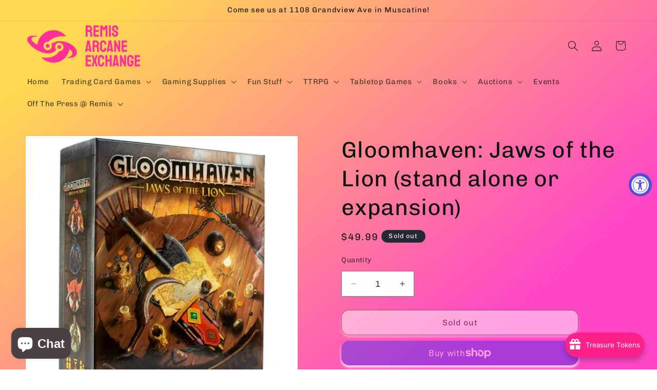

--- FILE ---
content_type: text/html; charset=utf-8
request_url: https://www.remisae.com/products/gloomhaven-jaws-of-the-lion-stand-alone-or-expansion
body_size: 73830
content:
<!doctype html>
<html class="js" lang="en">
  <head>
    <meta charset="utf-8">
    <meta http-equiv="X-UA-Compatible" content="IE=edge">
    <meta name="viewport" content="width=device-width,initial-scale=1">
    <meta name="theme-color" content="">
    <link rel="canonical" href="https://www.remisae.com/products/gloomhaven-jaws-of-the-lion-stand-alone-or-expansion"><link rel="icon" type="image/png" href="//www.remisae.com/cdn/shop/files/icononly_transparent_nobuffer.png?crop=center&height=32&v=1652042491&width=32"><link rel="preconnect" href="https://fonts.shopifycdn.com" crossorigin><title>
      Gloomhaven: Jaws of the Lion (stand alone or expansion)
 &ndash; Remis Arcane Exchange</title>

    
      <meta name="description" content="Gloomhaven: Jaws of the Lion is a fully stand alone and cooperative campaign game of tactical combat set in the same unique fantasy world as its predecessor. Can also be used as an expansion to Gloomhaven.">
    

    

<meta property="og:site_name" content="Remis Arcane Exchange">
<meta property="og:url" content="https://www.remisae.com/products/gloomhaven-jaws-of-the-lion-stand-alone-or-expansion">
<meta property="og:title" content="Gloomhaven: Jaws of the Lion (stand alone or expansion)">
<meta property="og:type" content="product">
<meta property="og:description" content="Gloomhaven: Jaws of the Lion is a fully stand alone and cooperative campaign game of tactical combat set in the same unique fantasy world as its predecessor. Can also be used as an expansion to Gloomhaven."><meta property="og:image" content="http://www.remisae.com/cdn/shop/products/gloomhaven-jaws-of-the-lion-stand-alone-or-expansion-872.jpg?v=1675564636">
  <meta property="og:image:secure_url" content="https://www.remisae.com/cdn/shop/products/gloomhaven-jaws-of-the-lion-stand-alone-or-expansion-872.jpg?v=1675564636">
  <meta property="og:image:width" content="600">
  <meta property="og:image:height" content="600"><meta property="og:price:amount" content="49.99">
  <meta property="og:price:currency" content="USD"><meta name="twitter:card" content="summary_large_image">
<meta name="twitter:title" content="Gloomhaven: Jaws of the Lion (stand alone or expansion)">
<meta name="twitter:description" content="Gloomhaven: Jaws of the Lion is a fully stand alone and cooperative campaign game of tactical combat set in the same unique fantasy world as its predecessor. Can also be used as an expansion to Gloomhaven.">


    <script src="//www.remisae.com/cdn/shop/t/12/assets/constants.js?v=132983761750457495441745802392" defer="defer"></script>
    <script src="//www.remisae.com/cdn/shop/t/12/assets/pubsub.js?v=25310214064522200911745802394" defer="defer"></script>
    <script src="//www.remisae.com/cdn/shop/t/12/assets/global.js?v=184345515105158409801745802392" defer="defer"></script>
    <script src="//www.remisae.com/cdn/shop/t/12/assets/details-disclosure.js?v=13653116266235556501745802392" defer="defer"></script>
    <script src="//www.remisae.com/cdn/shop/t/12/assets/details-modal.js?v=25581673532751508451745802392" defer="defer"></script>
    <script src="//www.remisae.com/cdn/shop/t/12/assets/search-form.js?v=133129549252120666541745802394" defer="defer"></script><script src="//www.remisae.com/cdn/shop/t/12/assets/animations.js?v=88693664871331136111745802392" defer="defer"></script><script>window.performance && window.performance.mark && window.performance.mark('shopify.content_for_header.start');</script><meta name="facebook-domain-verification" content="8utfr4ccb2xlmwd9zinl9qacr4a1rl">
<meta name="facebook-domain-verification" content="4192l8y5uypv7y9ao7a3wpxicfkykl">
<meta id="shopify-digital-wallet" name="shopify-digital-wallet" content="/64332234997/digital_wallets/dialog">
<meta name="shopify-checkout-api-token" content="4d658555c87e94d404042524d48b3dc4">
<meta id="in-context-paypal-metadata" data-shop-id="64332234997" data-venmo-supported="false" data-environment="production" data-locale="en_US" data-paypal-v4="true" data-currency="USD">
<link rel="alternate" type="application/json+oembed" href="https://www.remisae.com/products/gloomhaven-jaws-of-the-lion-stand-alone-or-expansion.oembed">
<script async="async" src="/checkouts/internal/preloads.js?locale=en-US"></script>
<link rel="preconnect" href="https://shop.app" crossorigin="anonymous">
<script async="async" src="https://shop.app/checkouts/internal/preloads.js?locale=en-US&shop_id=64332234997" crossorigin="anonymous"></script>
<script id="apple-pay-shop-capabilities" type="application/json">{"shopId":64332234997,"countryCode":"US","currencyCode":"USD","merchantCapabilities":["supports3DS"],"merchantId":"gid:\/\/shopify\/Shop\/64332234997","merchantName":"Remis Arcane Exchange","requiredBillingContactFields":["postalAddress","email"],"requiredShippingContactFields":["postalAddress","email"],"shippingType":"shipping","supportedNetworks":["visa","masterCard","amex","discover","elo","jcb"],"total":{"type":"pending","label":"Remis Arcane Exchange","amount":"1.00"},"shopifyPaymentsEnabled":true,"supportsSubscriptions":true}</script>
<script id="shopify-features" type="application/json">{"accessToken":"4d658555c87e94d404042524d48b3dc4","betas":["rich-media-storefront-analytics"],"domain":"www.remisae.com","predictiveSearch":true,"shopId":64332234997,"locale":"en"}</script>
<script>var Shopify = Shopify || {};
Shopify.shop = "remisarcaneexchange.myshopify.com";
Shopify.locale = "en";
Shopify.currency = {"active":"USD","rate":"1.0"};
Shopify.country = "US";
Shopify.theme = {"name":"Updated copy of Dawn","id":149715386613,"schema_name":"Dawn","schema_version":"15.3.0","theme_store_id":887,"role":"main"};
Shopify.theme.handle = "null";
Shopify.theme.style = {"id":null,"handle":null};
Shopify.cdnHost = "www.remisae.com/cdn";
Shopify.routes = Shopify.routes || {};
Shopify.routes.root = "/";</script>
<script type="module">!function(o){(o.Shopify=o.Shopify||{}).modules=!0}(window);</script>
<script>!function(o){function n(){var o=[];function n(){o.push(Array.prototype.slice.apply(arguments))}return n.q=o,n}var t=o.Shopify=o.Shopify||{};t.loadFeatures=n(),t.autoloadFeatures=n()}(window);</script>
<script>
  window.ShopifyPay = window.ShopifyPay || {};
  window.ShopifyPay.apiHost = "shop.app\/pay";
  window.ShopifyPay.redirectState = null;
</script>
<script id="shop-js-analytics" type="application/json">{"pageType":"product"}</script>
<script defer="defer" async type="module" src="//www.remisae.com/cdn/shopifycloud/shop-js/modules/v2/client.init-shop-cart-sync_C5BV16lS.en.esm.js"></script>
<script defer="defer" async type="module" src="//www.remisae.com/cdn/shopifycloud/shop-js/modules/v2/chunk.common_CygWptCX.esm.js"></script>
<script type="module">
  await import("//www.remisae.com/cdn/shopifycloud/shop-js/modules/v2/client.init-shop-cart-sync_C5BV16lS.en.esm.js");
await import("//www.remisae.com/cdn/shopifycloud/shop-js/modules/v2/chunk.common_CygWptCX.esm.js");

  window.Shopify.SignInWithShop?.initShopCartSync?.({"fedCMEnabled":true,"windoidEnabled":true});

</script>
<script defer="defer" async type="module" src="//www.remisae.com/cdn/shopifycloud/shop-js/modules/v2/client.payment-terms_CZxnsJam.en.esm.js"></script>
<script defer="defer" async type="module" src="//www.remisae.com/cdn/shopifycloud/shop-js/modules/v2/chunk.common_CygWptCX.esm.js"></script>
<script defer="defer" async type="module" src="//www.remisae.com/cdn/shopifycloud/shop-js/modules/v2/chunk.modal_D71HUcav.esm.js"></script>
<script type="module">
  await import("//www.remisae.com/cdn/shopifycloud/shop-js/modules/v2/client.payment-terms_CZxnsJam.en.esm.js");
await import("//www.remisae.com/cdn/shopifycloud/shop-js/modules/v2/chunk.common_CygWptCX.esm.js");
await import("//www.remisae.com/cdn/shopifycloud/shop-js/modules/v2/chunk.modal_D71HUcav.esm.js");

  
</script>
<script>
  window.Shopify = window.Shopify || {};
  if (!window.Shopify.featureAssets) window.Shopify.featureAssets = {};
  window.Shopify.featureAssets['shop-js'] = {"shop-cart-sync":["modules/v2/client.shop-cart-sync_ZFArdW7E.en.esm.js","modules/v2/chunk.common_CygWptCX.esm.js"],"init-fed-cm":["modules/v2/client.init-fed-cm_CmiC4vf6.en.esm.js","modules/v2/chunk.common_CygWptCX.esm.js"],"shop-button":["modules/v2/client.shop-button_tlx5R9nI.en.esm.js","modules/v2/chunk.common_CygWptCX.esm.js"],"shop-cash-offers":["modules/v2/client.shop-cash-offers_DOA2yAJr.en.esm.js","modules/v2/chunk.common_CygWptCX.esm.js","modules/v2/chunk.modal_D71HUcav.esm.js"],"init-windoid":["modules/v2/client.init-windoid_sURxWdc1.en.esm.js","modules/v2/chunk.common_CygWptCX.esm.js"],"shop-toast-manager":["modules/v2/client.shop-toast-manager_ClPi3nE9.en.esm.js","modules/v2/chunk.common_CygWptCX.esm.js"],"init-shop-email-lookup-coordinator":["modules/v2/client.init-shop-email-lookup-coordinator_B8hsDcYM.en.esm.js","modules/v2/chunk.common_CygWptCX.esm.js"],"init-shop-cart-sync":["modules/v2/client.init-shop-cart-sync_C5BV16lS.en.esm.js","modules/v2/chunk.common_CygWptCX.esm.js"],"avatar":["modules/v2/client.avatar_BTnouDA3.en.esm.js"],"pay-button":["modules/v2/client.pay-button_FdsNuTd3.en.esm.js","modules/v2/chunk.common_CygWptCX.esm.js"],"init-customer-accounts":["modules/v2/client.init-customer-accounts_DxDtT_ad.en.esm.js","modules/v2/client.shop-login-button_C5VAVYt1.en.esm.js","modules/v2/chunk.common_CygWptCX.esm.js","modules/v2/chunk.modal_D71HUcav.esm.js"],"init-shop-for-new-customer-accounts":["modules/v2/client.init-shop-for-new-customer-accounts_ChsxoAhi.en.esm.js","modules/v2/client.shop-login-button_C5VAVYt1.en.esm.js","modules/v2/chunk.common_CygWptCX.esm.js","modules/v2/chunk.modal_D71HUcav.esm.js"],"shop-login-button":["modules/v2/client.shop-login-button_C5VAVYt1.en.esm.js","modules/v2/chunk.common_CygWptCX.esm.js","modules/v2/chunk.modal_D71HUcav.esm.js"],"init-customer-accounts-sign-up":["modules/v2/client.init-customer-accounts-sign-up_CPSyQ0Tj.en.esm.js","modules/v2/client.shop-login-button_C5VAVYt1.en.esm.js","modules/v2/chunk.common_CygWptCX.esm.js","modules/v2/chunk.modal_D71HUcav.esm.js"],"shop-follow-button":["modules/v2/client.shop-follow-button_Cva4Ekp9.en.esm.js","modules/v2/chunk.common_CygWptCX.esm.js","modules/v2/chunk.modal_D71HUcav.esm.js"],"checkout-modal":["modules/v2/client.checkout-modal_BPM8l0SH.en.esm.js","modules/v2/chunk.common_CygWptCX.esm.js","modules/v2/chunk.modal_D71HUcav.esm.js"],"lead-capture":["modules/v2/client.lead-capture_Bi8yE_yS.en.esm.js","modules/v2/chunk.common_CygWptCX.esm.js","modules/v2/chunk.modal_D71HUcav.esm.js"],"shop-login":["modules/v2/client.shop-login_D6lNrXab.en.esm.js","modules/v2/chunk.common_CygWptCX.esm.js","modules/v2/chunk.modal_D71HUcav.esm.js"],"payment-terms":["modules/v2/client.payment-terms_CZxnsJam.en.esm.js","modules/v2/chunk.common_CygWptCX.esm.js","modules/v2/chunk.modal_D71HUcav.esm.js"]};
</script>
<script>(function() {
  var isLoaded = false;
  function asyncLoad() {
    if (isLoaded) return;
    isLoaded = true;
    var urls = ["https:\/\/shy.elfsight.com\/p\/platform.js?shop=remisarcaneexchange.myshopify.com","https:\/\/cdn.commoninja.com\/sdk\/latest\/commonninja.js?shop=remisarcaneexchange.myshopify.com","https:\/\/webhooks.sonshaw.com\/js\/disable-click-image.js?shop=remisarcaneexchange.myshopify.com","https:\/\/depo.sidepanda.com\/popups-subscription.js?shop=remisarcaneexchange.myshopify.com"];
    for (var i = 0; i < urls.length; i++) {
      var s = document.createElement('script');
      s.type = 'text/javascript';
      s.async = true;
      s.src = urls[i];
      var x = document.getElementsByTagName('script')[0];
      x.parentNode.insertBefore(s, x);
    }
  };
  if(window.attachEvent) {
    window.attachEvent('onload', asyncLoad);
  } else {
    window.addEventListener('load', asyncLoad, false);
  }
})();</script>
<script id="__st">var __st={"a":64332234997,"offset":-21600,"reqid":"58c2bec4-2dc9-48ee-9d1b-eedf8b1b10b3-1768825806","pageurl":"www.remisae.com\/products\/gloomhaven-jaws-of-the-lion-stand-alone-or-expansion","u":"22c2a975738d","p":"product","rtyp":"product","rid":7794095980789};</script>
<script>window.ShopifyPaypalV4VisibilityTracking = true;</script>
<script id="captcha-bootstrap">!function(){'use strict';const t='contact',e='account',n='new_comment',o=[[t,t],['blogs',n],['comments',n],[t,'customer']],c=[[e,'customer_login'],[e,'guest_login'],[e,'recover_customer_password'],[e,'create_customer']],r=t=>t.map((([t,e])=>`form[action*='/${t}']:not([data-nocaptcha='true']) input[name='form_type'][value='${e}']`)).join(','),a=t=>()=>t?[...document.querySelectorAll(t)].map((t=>t.form)):[];function s(){const t=[...o],e=r(t);return a(e)}const i='password',u='form_key',d=['recaptcha-v3-token','g-recaptcha-response','h-captcha-response',i],f=()=>{try{return window.sessionStorage}catch{return}},m='__shopify_v',_=t=>t.elements[u];function p(t,e,n=!1){try{const o=window.sessionStorage,c=JSON.parse(o.getItem(e)),{data:r}=function(t){const{data:e,action:n}=t;return t[m]||n?{data:e,action:n}:{data:t,action:n}}(c);for(const[e,n]of Object.entries(r))t.elements[e]&&(t.elements[e].value=n);n&&o.removeItem(e)}catch(o){console.error('form repopulation failed',{error:o})}}const l='form_type',E='cptcha';function T(t){t.dataset[E]=!0}const w=window,h=w.document,L='Shopify',v='ce_forms',y='captcha';let A=!1;((t,e)=>{const n=(g='f06e6c50-85a8-45c8-87d0-21a2b65856fe',I='https://cdn.shopify.com/shopifycloud/storefront-forms-hcaptcha/ce_storefront_forms_captcha_hcaptcha.v1.5.2.iife.js',D={infoText:'Protected by hCaptcha',privacyText:'Privacy',termsText:'Terms'},(t,e,n)=>{const o=w[L][v],c=o.bindForm;if(c)return c(t,g,e,D).then(n);var r;o.q.push([[t,g,e,D],n]),r=I,A||(h.body.append(Object.assign(h.createElement('script'),{id:'captcha-provider',async:!0,src:r})),A=!0)});var g,I,D;w[L]=w[L]||{},w[L][v]=w[L][v]||{},w[L][v].q=[],w[L][y]=w[L][y]||{},w[L][y].protect=function(t,e){n(t,void 0,e),T(t)},Object.freeze(w[L][y]),function(t,e,n,w,h,L){const[v,y,A,g]=function(t,e,n){const i=e?o:[],u=t?c:[],d=[...i,...u],f=r(d),m=r(i),_=r(d.filter((([t,e])=>n.includes(e))));return[a(f),a(m),a(_),s()]}(w,h,L),I=t=>{const e=t.target;return e instanceof HTMLFormElement?e:e&&e.form},D=t=>v().includes(t);t.addEventListener('submit',(t=>{const e=I(t);if(!e)return;const n=D(e)&&!e.dataset.hcaptchaBound&&!e.dataset.recaptchaBound,o=_(e),c=g().includes(e)&&(!o||!o.value);(n||c)&&t.preventDefault(),c&&!n&&(function(t){try{if(!f())return;!function(t){const e=f();if(!e)return;const n=_(t);if(!n)return;const o=n.value;o&&e.removeItem(o)}(t);const e=Array.from(Array(32),(()=>Math.random().toString(36)[2])).join('');!function(t,e){_(t)||t.append(Object.assign(document.createElement('input'),{type:'hidden',name:u})),t.elements[u].value=e}(t,e),function(t,e){const n=f();if(!n)return;const o=[...t.querySelectorAll(`input[type='${i}']`)].map((({name:t})=>t)),c=[...d,...o],r={};for(const[a,s]of new FormData(t).entries())c.includes(a)||(r[a]=s);n.setItem(e,JSON.stringify({[m]:1,action:t.action,data:r}))}(t,e)}catch(e){console.error('failed to persist form',e)}}(e),e.submit())}));const S=(t,e)=>{t&&!t.dataset[E]&&(n(t,e.some((e=>e===t))),T(t))};for(const o of['focusin','change'])t.addEventListener(o,(t=>{const e=I(t);D(e)&&S(e,y())}));const B=e.get('form_key'),M=e.get(l),P=B&&M;t.addEventListener('DOMContentLoaded',(()=>{const t=y();if(P)for(const e of t)e.elements[l].value===M&&p(e,B);[...new Set([...A(),...v().filter((t=>'true'===t.dataset.shopifyCaptcha))])].forEach((e=>S(e,t)))}))}(h,new URLSearchParams(w.location.search),n,t,e,['guest_login'])})(!0,!0)}();</script>
<script integrity="sha256-4kQ18oKyAcykRKYeNunJcIwy7WH5gtpwJnB7kiuLZ1E=" data-source-attribution="shopify.loadfeatures" defer="defer" src="//www.remisae.com/cdn/shopifycloud/storefront/assets/storefront/load_feature-a0a9edcb.js" crossorigin="anonymous"></script>
<script crossorigin="anonymous" defer="defer" src="//www.remisae.com/cdn/shopifycloud/storefront/assets/shopify_pay/storefront-65b4c6d7.js?v=20250812"></script>
<script data-source-attribution="shopify.dynamic_checkout.dynamic.init">var Shopify=Shopify||{};Shopify.PaymentButton=Shopify.PaymentButton||{isStorefrontPortableWallets:!0,init:function(){window.Shopify.PaymentButton.init=function(){};var t=document.createElement("script");t.src="https://www.remisae.com/cdn/shopifycloud/portable-wallets/latest/portable-wallets.en.js",t.type="module",document.head.appendChild(t)}};
</script>
<script data-source-attribution="shopify.dynamic_checkout.buyer_consent">
  function portableWalletsHideBuyerConsent(e){var t=document.getElementById("shopify-buyer-consent"),n=document.getElementById("shopify-subscription-policy-button");t&&n&&(t.classList.add("hidden"),t.setAttribute("aria-hidden","true"),n.removeEventListener("click",e))}function portableWalletsShowBuyerConsent(e){var t=document.getElementById("shopify-buyer-consent"),n=document.getElementById("shopify-subscription-policy-button");t&&n&&(t.classList.remove("hidden"),t.removeAttribute("aria-hidden"),n.addEventListener("click",e))}window.Shopify?.PaymentButton&&(window.Shopify.PaymentButton.hideBuyerConsent=portableWalletsHideBuyerConsent,window.Shopify.PaymentButton.showBuyerConsent=portableWalletsShowBuyerConsent);
</script>
<script>
  function portableWalletsCleanup(e){e&&e.src&&console.error("Failed to load portable wallets script "+e.src);var t=document.querySelectorAll("shopify-accelerated-checkout .shopify-payment-button__skeleton, shopify-accelerated-checkout-cart .wallet-cart-button__skeleton"),e=document.getElementById("shopify-buyer-consent");for(let e=0;e<t.length;e++)t[e].remove();e&&e.remove()}function portableWalletsNotLoadedAsModule(e){e instanceof ErrorEvent&&"string"==typeof e.message&&e.message.includes("import.meta")&&"string"==typeof e.filename&&e.filename.includes("portable-wallets")&&(window.removeEventListener("error",portableWalletsNotLoadedAsModule),window.Shopify.PaymentButton.failedToLoad=e,"loading"===document.readyState?document.addEventListener("DOMContentLoaded",window.Shopify.PaymentButton.init):window.Shopify.PaymentButton.init())}window.addEventListener("error",portableWalletsNotLoadedAsModule);
</script>

<script type="module" src="https://www.remisae.com/cdn/shopifycloud/portable-wallets/latest/portable-wallets.en.js" onError="portableWalletsCleanup(this)" crossorigin="anonymous"></script>
<script nomodule>
  document.addEventListener("DOMContentLoaded", portableWalletsCleanup);
</script>

<link id="shopify-accelerated-checkout-styles" rel="stylesheet" media="screen" href="https://www.remisae.com/cdn/shopifycloud/portable-wallets/latest/accelerated-checkout-backwards-compat.css" crossorigin="anonymous">
<style id="shopify-accelerated-checkout-cart">
        #shopify-buyer-consent {
  margin-top: 1em;
  display: inline-block;
  width: 100%;
}

#shopify-buyer-consent.hidden {
  display: none;
}

#shopify-subscription-policy-button {
  background: none;
  border: none;
  padding: 0;
  text-decoration: underline;
  font-size: inherit;
  cursor: pointer;
}

#shopify-subscription-policy-button::before {
  box-shadow: none;
}

      </style>
<script id="sections-script" data-sections="header" defer="defer" src="//www.remisae.com/cdn/shop/t/12/compiled_assets/scripts.js?1900"></script>
<script>window.performance && window.performance.mark && window.performance.mark('shopify.content_for_header.end');</script>


    <style data-shopify>
      @font-face {
  font-family: Chivo;
  font-weight: 400;
  font-style: normal;
  font-display: swap;
  src: url("//www.remisae.com/cdn/fonts/chivo/chivo_n4.059fadbbf52d9f02350103459eb216e4b24c4661.woff2") format("woff2"),
       url("//www.remisae.com/cdn/fonts/chivo/chivo_n4.f2f8fca8b7ff9f510fa7f09ffe5448b3504bccf5.woff") format("woff");
}

      @font-face {
  font-family: Chivo;
  font-weight: 700;
  font-style: normal;
  font-display: swap;
  src: url("//www.remisae.com/cdn/fonts/chivo/chivo_n7.4d81c6f06c2ff78ed42169d6ec4aefa6d5cb0ff0.woff2") format("woff2"),
       url("//www.remisae.com/cdn/fonts/chivo/chivo_n7.a0e879417e089c259360eefc0ac3a3c8ea4e2830.woff") format("woff");
}

      @font-face {
  font-family: Chivo;
  font-weight: 400;
  font-style: italic;
  font-display: swap;
  src: url("//www.remisae.com/cdn/fonts/chivo/chivo_i4.95e9c0ba514943a715970b2897b31bdfdc9132b8.woff2") format("woff2"),
       url("//www.remisae.com/cdn/fonts/chivo/chivo_i4.31da6515f3970f86ac14321ace1609bd161f315f.woff") format("woff");
}

      @font-face {
  font-family: Chivo;
  font-weight: 700;
  font-style: italic;
  font-display: swap;
  src: url("//www.remisae.com/cdn/fonts/chivo/chivo_i7.0e5a75162c3ca7258edd3d59adf64e0fd118a226.woff2") format("woff2"),
       url("//www.remisae.com/cdn/fonts/chivo/chivo_i7.f9fd944b04861b64efaebd9de502668b4b566567.woff") format("woff");
}

      @font-face {
  font-family: Chivo;
  font-weight: 400;
  font-style: normal;
  font-display: swap;
  src: url("//www.remisae.com/cdn/fonts/chivo/chivo_n4.059fadbbf52d9f02350103459eb216e4b24c4661.woff2") format("woff2"),
       url("//www.remisae.com/cdn/fonts/chivo/chivo_n4.f2f8fca8b7ff9f510fa7f09ffe5448b3504bccf5.woff") format("woff");
}


      
        :root,
        .color-scheme-1 {
          --color-background: 255,255,255;
        
          --gradient-background: #ffffff;
        

        

        --color-foreground: 18,18,18;
        --color-background-contrast: 191,191,191;
        --color-shadow: 18,18,18;
        --color-button: 18,18,18;
        --color-button-text: 255,255,255;
        --color-secondary-button: 255,255,255;
        --color-secondary-button-text: 18,18,18;
        --color-link: 18,18,18;
        --color-badge-foreground: 18,18,18;
        --color-badge-background: 255,255,255;
        --color-badge-border: 18,18,18;
        --payment-terms-background-color: rgb(255 255 255);
      }
      
        
        .color-scheme-2 {
          --color-background: 243,243,243;
        
          --gradient-background: #f3f3f3;
        

        

        --color-foreground: 18,18,18;
        --color-background-contrast: 179,179,179;
        --color-shadow: 18,18,18;
        --color-button: 18,18,18;
        --color-button-text: 243,243,243;
        --color-secondary-button: 243,243,243;
        --color-secondary-button-text: 18,18,18;
        --color-link: 18,18,18;
        --color-badge-foreground: 18,18,18;
        --color-badge-background: 243,243,243;
        --color-badge-border: 18,18,18;
        --payment-terms-background-color: rgb(243 243 243);
      }
      
        
        .color-scheme-3 {
          --color-background: 36,40,51;
        
          --gradient-background: #242833;
        

        

        --color-foreground: 255,255,255;
        --color-background-contrast: 47,52,66;
        --color-shadow: 18,18,18;
        --color-button: 255,255,255;
        --color-button-text: 0,0,0;
        --color-secondary-button: 36,40,51;
        --color-secondary-button-text: 255,255,255;
        --color-link: 255,255,255;
        --color-badge-foreground: 255,255,255;
        --color-badge-background: 36,40,51;
        --color-badge-border: 255,255,255;
        --payment-terms-background-color: rgb(36 40 51);
      }
      
        
        .color-scheme-4 {
          --color-background: 18,18,18;
        
          --gradient-background: #121212;
        

        

        --color-foreground: 255,255,255;
        --color-background-contrast: 146,146,146;
        --color-shadow: 18,18,18;
        --color-button: 255,255,255;
        --color-button-text: 18,18,18;
        --color-secondary-button: 18,18,18;
        --color-secondary-button-text: 255,255,255;
        --color-link: 255,255,255;
        --color-badge-foreground: 255,255,255;
        --color-badge-background: 18,18,18;
        --color-badge-border: 255,255,255;
        --payment-terms-background-color: rgb(18 18 18);
      }
      
        
        .color-scheme-5 {
          --color-background: 51,79,180;
        
          --gradient-background: #334fb4;
        

        

        --color-foreground: 255,255,255;
        --color-background-contrast: 23,35,81;
        --color-shadow: 18,18,18;
        --color-button: 255,255,255;
        --color-button-text: 51,79,180;
        --color-secondary-button: 51,79,180;
        --color-secondary-button-text: 255,255,255;
        --color-link: 255,255,255;
        --color-badge-foreground: 255,255,255;
        --color-badge-background: 51,79,180;
        --color-badge-border: 255,255,255;
        --payment-terms-background-color: rgb(51 79 180);
      }
      
        
        .color-scheme-b29fb7b1-120a-471e-8494-1625f03b4267 {
          --color-background: 255,255,255;
        
          --gradient-background: linear-gradient(140deg, rgba(254, 217, 81, 1) 11%, rgba(255, 70, 199, 1) 81%);
        

        

        --color-foreground: 18,18,18;
        --color-background-contrast: 191,191,191;
        --color-shadow: 255,255,255;
        --color-button: 243,243,243;
        --color-button-text: 255,255,255;
        --color-secondary-button: 255,255,255;
        --color-secondary-button-text: 18,18,18;
        --color-link: 18,18,18;
        --color-badge-foreground: 18,18,18;
        --color-badge-background: 255,255,255;
        --color-badge-border: 18,18,18;
        --payment-terms-background-color: rgb(255 255 255);
      }
      
        
        .color-scheme-f2336d17-30ee-4e79-885e-34921b6ff05c {
          --color-background: 243,243,243;
        
          --gradient-background: linear-gradient(127deg, rgba(254, 217, 81, 1) 11%, rgba(255, 70, 199, 1) 81%);
        

        

        --color-foreground: 18,18,18;
        --color-background-contrast: 179,179,179;
        --color-shadow: 243,243,243;
        --color-button: 243,243,243;
        --color-button-text: 243,243,243;
        --color-secondary-button: 243,243,243;
        --color-secondary-button-text: 18,18,18;
        --color-link: 18,18,18;
        --color-badge-foreground: 18,18,18;
        --color-badge-background: 243,243,243;
        --color-badge-border: 18,18,18;
        --payment-terms-background-color: rgb(243 243 243);
      }
      

      body, .color-scheme-1, .color-scheme-2, .color-scheme-3, .color-scheme-4, .color-scheme-5, .color-scheme-b29fb7b1-120a-471e-8494-1625f03b4267, .color-scheme-f2336d17-30ee-4e79-885e-34921b6ff05c {
        color: rgba(var(--color-foreground), 0.75);
        background-color: rgb(var(--color-background));
      }

      :root {
        --font-body-family: Chivo, sans-serif;
        --font-body-style: normal;
        --font-body-weight: 400;
        --font-body-weight-bold: 700;

        --font-heading-family: Chivo, sans-serif;
        --font-heading-style: normal;
        --font-heading-weight: 400;

        --font-body-scale: 1.05;
        --font-heading-scale: 1.0476190476190477;

        --media-padding: px;
        --media-border-opacity: 0.05;
        --media-border-width: 1px;
        --media-radius: 0px;
        --media-shadow-opacity: 0.0;
        --media-shadow-horizontal-offset: 0px;
        --media-shadow-vertical-offset: 0px;
        --media-shadow-blur-radius: 5px;
        --media-shadow-visible: 0;

        --page-width: 150rem;
        --page-width-margin: 0rem;

        --product-card-image-padding: 0.0rem;
        --product-card-corner-radius: 1.6rem;
        --product-card-text-alignment: left;
        --product-card-border-width: 0.0rem;
        --product-card-border-opacity: 0.1;
        --product-card-shadow-opacity: 0.0;
        --product-card-shadow-visible: 0;
        --product-card-shadow-horizontal-offset: 0.0rem;
        --product-card-shadow-vertical-offset: 0.4rem;
        --product-card-shadow-blur-radius: 0.5rem;

        --collection-card-image-padding: 0.0rem;
        --collection-card-corner-radius: 0.0rem;
        --collection-card-text-alignment: left;
        --collection-card-border-width: 0.0rem;
        --collection-card-border-opacity: 0.0;
        --collection-card-shadow-opacity: 0.1;
        --collection-card-shadow-visible: 1;
        --collection-card-shadow-horizontal-offset: 0.0rem;
        --collection-card-shadow-vertical-offset: 0.0rem;
        --collection-card-shadow-blur-radius: 0.0rem;

        --blog-card-image-padding: 0.0rem;
        --blog-card-corner-radius: 0.0rem;
        --blog-card-text-alignment: left;
        --blog-card-border-width: 0.0rem;
        --blog-card-border-opacity: 0.0;
        --blog-card-shadow-opacity: 0.1;
        --blog-card-shadow-visible: 1;
        --blog-card-shadow-horizontal-offset: 0.0rem;
        --blog-card-shadow-vertical-offset: 0.0rem;
        --blog-card-shadow-blur-radius: 0.0rem;

        --badge-corner-radius: 4.0rem;

        --popup-border-width: 1px;
        --popup-border-opacity: 0.1;
        --popup-corner-radius: 16px;
        --popup-shadow-opacity: 0.0;
        --popup-shadow-horizontal-offset: 0px;
        --popup-shadow-vertical-offset: 4px;
        --popup-shadow-blur-radius: 5px;

        --drawer-border-width: 1px;
        --drawer-border-opacity: 0.1;
        --drawer-shadow-opacity: 0.0;
        --drawer-shadow-horizontal-offset: 0px;
        --drawer-shadow-vertical-offset: 4px;
        --drawer-shadow-blur-radius: 5px;

        --spacing-sections-desktop: 0px;
        --spacing-sections-mobile: 0px;

        --grid-desktop-vertical-spacing: 8px;
        --grid-desktop-horizontal-spacing: 8px;
        --grid-mobile-vertical-spacing: 4px;
        --grid-mobile-horizontal-spacing: 4px;

        --text-boxes-border-opacity: 0.1;
        --text-boxes-border-width: 0px;
        --text-boxes-radius: 16px;
        --text-boxes-shadow-opacity: 1.0;
        --text-boxes-shadow-visible: 1;
        --text-boxes-shadow-horizontal-offset: 0px;
        --text-boxes-shadow-vertical-offset: 4px;
        --text-boxes-shadow-blur-radius: 5px;

        --buttons-radius: 14px;
        --buttons-radius-outset: 15px;
        --buttons-border-width: 1px;
        --buttons-border-opacity: 0.65;
        --buttons-shadow-opacity: 0.85;
        --buttons-shadow-visible: 1;
        --buttons-shadow-horizontal-offset: 0px;
        --buttons-shadow-vertical-offset: 4px;
        --buttons-shadow-blur-radius: 5px;
        --buttons-border-offset: 0.3px;

        --inputs-radius: 0px;
        --inputs-border-width: 1px;
        --inputs-border-opacity: 0.55;
        --inputs-shadow-opacity: 0.0;
        --inputs-shadow-horizontal-offset: 0px;
        --inputs-margin-offset: 0px;
        --inputs-shadow-vertical-offset: -2px;
        --inputs-shadow-blur-radius: 5px;
        --inputs-radius-outset: 0px;

        --variant-pills-radius: 40px;
        --variant-pills-border-width: 1px;
        --variant-pills-border-opacity: 0.55;
        --variant-pills-shadow-opacity: 0.0;
        --variant-pills-shadow-horizontal-offset: 0px;
        --variant-pills-shadow-vertical-offset: 4px;
        --variant-pills-shadow-blur-radius: 5px;
      }

      *,
      *::before,
      *::after {
        box-sizing: inherit;
      }

      html {
        box-sizing: border-box;
        font-size: calc(var(--font-body-scale) * 62.5%);
        height: 100%;
      }

      body {
        display: grid;
        grid-template-rows: auto auto 1fr auto;
        grid-template-columns: 100%;
        min-height: 100%;
        margin: 0;
        font-size: 1.5rem;
        letter-spacing: 0.06rem;
        line-height: calc(1 + 0.8 / var(--font-body-scale));
        font-family: var(--font-body-family);
        font-style: var(--font-body-style);
        font-weight: var(--font-body-weight);
      }

      @media screen and (min-width: 750px) {
        body {
          font-size: 1.6rem;
        }
      }
    </style>

    <link href="//www.remisae.com/cdn/shop/t/12/assets/base.css?v=159841507637079171801745802392" rel="stylesheet" type="text/css" media="all" />
    <link rel="stylesheet" href="//www.remisae.com/cdn/shop/t/12/assets/component-cart-items.css?v=123238115697927560811745802392" media="print" onload="this.media='all'">
      <link rel="preload" as="font" href="//www.remisae.com/cdn/fonts/chivo/chivo_n4.059fadbbf52d9f02350103459eb216e4b24c4661.woff2" type="font/woff2" crossorigin>
      

      <link rel="preload" as="font" href="//www.remisae.com/cdn/fonts/chivo/chivo_n4.059fadbbf52d9f02350103459eb216e4b24c4661.woff2" type="font/woff2" crossorigin>
      
<script>
      if (Shopify.designMode) {
        document.documentElement.classList.add('shopify-design-mode');
      }
    </script>
  

<!-- BEGIN app block: shopify://apps/sami-b2b-lock/blocks/app-embed/8d86a3b4-97b3-44ab-adc1-ec01c5a89da9 -->
 


  <script>

    window.Samita = window.Samita || {}
    Samita.SamitaLocksAccessParams = Samita.SamitaLocksAccessParams || {}
    Samita.SamitaLocksAccessParams.settings =  {"general":{"price_atc":"plain_text","effect_button":"ripple","lock_image_url":"https://cdn.shopify.com/shopifycloud/web/assets/v1/vite/client/en/assets/ineligible404Illustration-DJzlZ34NTBCz.svg","collectFeedback":true,"limit_collections":true,"placeholder_message":true,"placeholder_templateLock":true},"template":{"text_color":"#000","btn_bg_color":"#7396a2","bg_placeholder":"#f3f3f3","btn_text_color":"#ffffff","bg_notification":"#fff","input_box_shadow":"#ccc","plain_text_color":"#230d0d","color_placeholder":"#000","button_priceAtc_bg":"#5487a0","input_passcode_color":"#000","button_priceAtc_color":"#fff","input_passcode_background":"#ffffff"}};
    Samita.SamitaLocksAccessParams.locks =  [{"access":1,"id":33779,"resources_conditional":{"type":["customers"],"customer":{"logic":[[{"type":"tagged_with","value":null}]],"source":"manual","listManual":[{"id":6378052845813,"email":"itrmedia@mac.com","last_name":"Costello","first_name":"Kory"},{"id":7596161499381,"email":"kory@remisae.com","last_name":"Costello","first_name":"Kory"},{"id":7880224604405,"email":null,"last_name":"Costello","first_name":"Kory"},{"id":6496310296821,"email":"info@remisae.com","last_name":"Costello","first_name":"Kory"},{"id":8562211553525,"email":"showaltergd@gmail.com","last_name":"Showalter","first_name":"Dave"},{"id":7077126504693,"email":"boldt.claytonw@gmail.com","last_name":"Boldt","first_name":"Clayton"},{"id":6681707249909,"email":"scottdw1974@yahoo.com","last_name":"Wagg","first_name":"Scott"},{"id":7021282230517,"email":null,"last_name":"Wagg","first_name":"Scott"},{"id":6970070237429,"email":"phoenixdesignsiowa@gmail.com","last_name":"Wagg","first_name":"Scott"},{"id":6728423866613,"email":"scotdw1974@yahoo.com","last_name":"Wagg","first_name":"Scott"},{"id":6401994522869,"email":"jperales@gmail.com","last_name":"Perales","first_name":"Jose"},{"id":8516236411125,"email":"halloweddhampir@outlook.com","last_name":"Shult","first_name":"Jonny"},{"id":8045338919157,"email":"staci.m.shult@gmail.com","last_name":"Shult","first_name":"Staci"},{"id":8561727373557,"email":null,"last_name":"Shult","first_name":"Jonny"},{"id":6498736701685,"email":"ghmaldonado61@gmail.com","last_name":"Maldonado","first_name":"Hector"},{"id":7567672770805,"email":"jiraknotmyrock@gmail.com","last_name":"Jirak","first_name":"Zach"},{"id":6696594604277,"email":"demonneo240@gmail.com","last_name":"Maatah","first_name":"Yusef"},{"id":6790338838773,"email":"gkmandy@gmail.com","last_name":"Taylor","first_name":"Mandy"},{"id":6766764654837,"email":"levieich56301@gmail.com","last_name":"Eichelberger","first_name":"Levi"},{"id":7511317184757,"email":null,"last_name":"Eichelberger","first_name":"Levi"},{"id":7021582975221,"email":"jojovick123@gmail.com","last_name":"Vick","first_name":"Jordan"},{"id":7457053376757,"email":"matt.g106520@gmail.com","last_name":"Gillaspie","first_name":"Matthew"},{"id":7488267354357,"email":"assassin106520@gmail.com","last_name":"gillaspie","first_name":"Matthew"},{"id":6694862553333,"email":"roberthunterl1975@gmail.com","last_name":"Hunter","first_name":"Robert"},{"id":7266070233333,"email":null,"last_name":"Hunter","first_name":"Robert"},{"id":6631779303669,"email":"notlok1428@gmail.com","last_name":"Hitchcock","first_name":"Kolton"},{"id":6696588148981,"email":"dudstepdude@gmail.com","last_name":"Robles","first_name":"Manuel"},{"id":7003653046517,"email":"wyattdsylvester93@gmail.com","last_name":"Sylvester","first_name":"Wyatt"},{"id":7103207407861,"email":"wee12332111@gmail.com","last_name":"Mccleary","first_name":"Skylee"},{"id":6736940204277,"email":"mikeschnoebelen@yahoo.com","last_name":"Schnoebelen","first_name":"Mike"},{"id":6457502990581,"email":"pmurphy@rocketmail.com","last_name":"Murphy","first_name":"Phillip"},{"id":6664294826229,"email":"lamoslamo84@gmail.com","last_name":"Rodriguez","first_name":"Erasmo"},{"id":6602330538229,"email":"eshepler@gmail.com","last_name":"Shepler","first_name":"Eric"},{"id":6567369769205,"email":"shiesterr@gmail.com","last_name":"strayhorn","first_name":"joel"},{"id":6516258177269,"email":"k_m_miller@outlook.com","last_name":"Miller","first_name":"Konnor"},{"id":8254195106037,"email":"surferfreak_06@hotmail.com","last_name":"Anderson","first_name":"Ryan"},{"id":7661848068341,"email":"jhello06@gmail.com","last_name":"Anderson","first_name":"Ryan"},{"id":8601705709813,"email":"konnorwthak@gmail.com","last_name":"Miller","first_name":"Konnor"}]},"passcode":{"code":null,"message":"Enter Passcode","listCode":["8675309"]},"redirect":{"type":"login"},"secretLink":{"code":["V0RlRzJqaXdGTg=="],"links":[],"message":".","resources":"products"}},"resources_lock":{"url":null,"page":[],"type":"products","blogs":{"active":"blogs","selectedBlogs":[],"selectedArticles":[]},"exclude":{"url":[],"active":false},"setting":["atc","price","all"],"hideList":true,"products":{"9106583355637":"products","9106598887669":"products","9106621432053":"products","9106627559669":"products","9106631557365":"products","9108006600949":"products","9108007190773":"products","9108007223541":"products","9108007256309":"products","9108007420149":"products","9108007911669":"products","9108007977205":"products","9108008468725":"products"},"PreviewLink":"https://remisarcaneexchange.myshopify.com","collections":{"452732027125":"collections"},"grandAccess":{"time":"2","interval":"hour"},"limitProduct":"manual","allowHomePage":true},"status":1}];
    Samita.SamitaLocksAccessParams.themeStoreId = Shopify.theme.theme_store_id;
    Samita.SamitaLocksAccessParams.ShopUrl = Shopify.shop;
    Samita.SamitaLocksAccessParams.features =  {};
    Samita.SamitaLocksAccessParams.themeInfo  = [{"id":145959485685,"name":"Dawn","role":"unpublished","theme_store_id":887,"selected":false,"theme_name":"Dawn","theme_version":"15.2.0"},{"id":149715386613,"name":"Updated copy of Dawn","role":"main","theme_store_id":887,"selected":true,"theme_name":"Dawn","theme_version":"15.3.0"},{"id":150047326453,"name":"Copy of Updated copy of Dawn","role":"unpublished","theme_store_id":887,"selected":false,"theme_name":"Dawn"},{"id":132753686773,"name":"InstantSearchFilters - Preview","role":"unpublished","theme_store_id":887,"selected":false,"theme_name":"Dawn","theme_version":"5.0.0"}];
    Samita.SamitaLocksAccessParams.appUrl = "https:\/\/lock.samita.io";
    Samita.SamitaLocksAccessParams.selector = {};
    Samita.SamitaLocksAccessParams.translation = {"default":{"general":{"Back":"Back","Submit":"Submit","Enter_passcode":"Enter passcode","Passcode_empty":"Passcode cant be empty !!","secret_lock_atc":"You cannot see the add to cart of this product !!","title_linkScret":"The link is locked !!","customer_lock_atc":"Button add to cart has been lock !!","secret_lock_price":"You cannot see the price of this product !!","Login_to_see_price":"Login to see price","Passcode_incorrect":"Passcode is incorrect !!","customer_lock_price":"Price had been locked !!","Login_to_Add_to_cart":"Login to Add to cart","notification_linkScret":"itemaccessible only with secret link","This_resource_has_been_locked":"This item has been locked","please_enter_passcode_to_unlock":"Please enter your passcode to unlock this item"}}};
    Samita.SamitaLocksAccessParams.locale = "en";
    Samita.SamitaLocksAccessParams.current_locale = "en";
    Samita.SamitaLocksAccessParams.ListHandle = [];
    Samita.SamitaLocksAccessParams.ProductsLoad = [];
    Samita.SamitaLocksAccessParams.proxy_url = "/apps/samita-lock"
    Samita.SamitaLocksAccessParams.tokenStorefrontSamiLock = "";

    if(window?.Shopify?.designMode){
        window.Samita.SamitaLocksAccessParams.locks = [];
    }

    
      document.querySelector('html').classList.add('smt-loadding');
    

    
    

    

    


    Samita.SamitaLocksAccessParams.product ={"id":7794095980789,"title":"Gloomhaven: Jaws of the Lion (stand alone or expansion)","handle":"gloomhaven-jaws-of-the-lion-stand-alone-or-expansion","description":"\u003cp\u003e\u003cspan\u003eGloomhaven: Jaws of the Lion is a fully stand alone and cooperative campaign game of tactical combat set in the same unique fantasy world as its predecessor. \u003c\/span\u003e\u003c\/p\u003e\n\u003cp\u003e\u003cspan\u003eCan also be used as an expansion to Gloomhaven.\u003c\/span\u003e\u003c\/p\u003e","published_at":"2022-07-27T19:46:20-05:00","created_at":"2022-07-27T19:46:20-05:00","vendor":"CEPHALOFAIR GAMES","type":"","tags":["All Items","board games","strategy games","XL Shipping"],"price":4999,"price_min":4999,"price_max":4999,"available":false,"price_varies":false,"compare_at_price":null,"compare_at_price_min":0,"compare_at_price_max":0,"compare_at_price_varies":false,"variants":[{"id":43041271152885,"title":"Default Title","option1":"Default Title","option2":null,"option3":null,"sku":"CPH 0501","requires_shipping":true,"taxable":true,"featured_image":null,"available":false,"name":"Gloomhaven: Jaws of the Lion (stand alone or expansion)","public_title":null,"options":["Default Title"],"price":4999,"weight":0,"compare_at_price":null,"inventory_management":"shopify","barcode":"644216610563","requires_selling_plan":false,"selling_plan_allocations":[]}],"images":["\/\/www.remisae.com\/cdn\/shop\/products\/gloomhaven-jaws-of-the-lion-stand-alone-or-expansion-872.jpg?v=1675564636","\/\/www.remisae.com\/cdn\/shop\/products\/gloomhaven-jaws-of-the-lion-stand-alone-or-expansion-506.jpg?v=1675564640","\/\/www.remisae.com\/cdn\/shop\/products\/gloomhaven-jaws-of-the-lion-stand-alone-or-expansion-657.jpg?v=1675564645","\/\/www.remisae.com\/cdn\/shop\/products\/gloomhaven-jaws-of-the-lion-stand-alone-or-expansion-379.jpg?v=1675564649"],"featured_image":"\/\/www.remisae.com\/cdn\/shop\/products\/gloomhaven-jaws-of-the-lion-stand-alone-or-expansion-872.jpg?v=1675564636","options":["Title"],"media":[{"alt":"Gloomhaven: Jaws Of The Lion (Stand Alone Or Expansion)","id":31409882726645,"position":1,"preview_image":{"aspect_ratio":1.0,"height":600,"width":600,"src":"\/\/www.remisae.com\/cdn\/shop\/products\/gloomhaven-jaws-of-the-lion-stand-alone-or-expansion-872.jpg?v=1675564636"},"aspect_ratio":1.0,"height":600,"media_type":"image","src":"\/\/www.remisae.com\/cdn\/shop\/products\/gloomhaven-jaws-of-the-lion-stand-alone-or-expansion-872.jpg?v=1675564636","width":600},{"alt":"Gloomhaven: Jaws Of The Lion (Stand Alone Or Expansion)","id":31409882890485,"position":2,"preview_image":{"aspect_ratio":1.0,"height":600,"width":600,"src":"\/\/www.remisae.com\/cdn\/shop\/products\/gloomhaven-jaws-of-the-lion-stand-alone-or-expansion-506.jpg?v=1675564640"},"aspect_ratio":1.0,"height":600,"media_type":"image","src":"\/\/www.remisae.com\/cdn\/shop\/products\/gloomhaven-jaws-of-the-lion-stand-alone-or-expansion-506.jpg?v=1675564640","width":600},{"alt":"Gloomhaven: Jaws Of The Lion (Stand Alone Or Expansion)","id":31409883054325,"position":3,"preview_image":{"aspect_ratio":1.0,"height":600,"width":600,"src":"\/\/www.remisae.com\/cdn\/shop\/products\/gloomhaven-jaws-of-the-lion-stand-alone-or-expansion-657.jpg?v=1675564645"},"aspect_ratio":1.0,"height":600,"media_type":"image","src":"\/\/www.remisae.com\/cdn\/shop\/products\/gloomhaven-jaws-of-the-lion-stand-alone-or-expansion-657.jpg?v=1675564645","width":600},{"alt":"Gloomhaven: Jaws Of The Lion (Stand Alone Or Expansion)","id":31409883185397,"position":4,"preview_image":{"aspect_ratio":1.0,"height":600,"width":600,"src":"\/\/www.remisae.com\/cdn\/shop\/products\/gloomhaven-jaws-of-the-lion-stand-alone-or-expansion-379.jpg?v=1675564649"},"aspect_ratio":1.0,"height":600,"media_type":"image","src":"\/\/www.remisae.com\/cdn\/shop\/products\/gloomhaven-jaws-of-the-lion-stand-alone-or-expansion-379.jpg?v=1675564649","width":600}],"requires_selling_plan":false,"selling_plan_groups":[],"content":"\u003cp\u003e\u003cspan\u003eGloomhaven: Jaws of the Lion is a fully stand alone and cooperative campaign game of tactical combat set in the same unique fantasy world as its predecessor. \u003c\/span\u003e\u003c\/p\u003e\n\u003cp\u003e\u003cspan\u003eCan also be used as an expansion to Gloomhaven.\u003c\/span\u003e\u003c\/p\u003e"};
    Samita.SamitaLocksAccessParams.product.collections = [441446367477]
    

    
    
    
    Samita.SamitaLocksAccessParams.pageType = "product"
  </script>

  <style>
    html .lock__notificationTemplateWrapper{
      background: #fff !important;
    }

    html button#passcodebtn{
      background: #7396a2 !important;
      color: #ffffff !important;
    }

    html input#passcode{
      background: #ffffff !important;
      color: #000 !important;
      box-shadow:'0 0 10px 0'#ccc !important;
    }

    html input#passcode::placeholder{
      color: #000 !important;
      box-shadow:'0 0 10px 0'#ccc !important;
    }

    html button#backbtn{
      background: #7396a2 !important;
      color: #ffffff !important;
    }

    html .lock__placeholder{
      background: #f3f3f3 !important;
      color: #000 !important;
    }

    html .smt-plain-text{
      color: #230d0d !important;
      cursor:pointer;
    }

    html .smt-button{
      background: #5487a0 !important;
      color: #fff !important;
      cursor:pointer;
      padding: 10px 20px;
      border-radius: 5px;
      text-decoration: none !important;
    }

    html.smt-loadding{
      opacity:0 !important;
      visibility:hidden !important;
    }

    
    
  </style>

  

<!-- END app block --><!-- BEGIN app block: shopify://apps/pagefly-page-builder/blocks/app-embed/83e179f7-59a0-4589-8c66-c0dddf959200 -->

<!-- BEGIN app snippet: pagefly-cro-ab-testing-main -->







<script>
  ;(function () {
    const url = new URL(window.location)
    const viewParam = url.searchParams.get('view')
    if (viewParam && viewParam.includes('variant-pf-')) {
      url.searchParams.set('pf_v', viewParam)
      url.searchParams.delete('view')
      window.history.replaceState({}, '', url)
    }
  })()
</script>



<script type='module'>
  
  window.PAGEFLY_CRO = window.PAGEFLY_CRO || {}

  window.PAGEFLY_CRO['data_debug'] = {
    original_template_suffix: "all_products",
    allow_ab_test: false,
    ab_test_start_time: 0,
    ab_test_end_time: 0,
    today_date_time: 1768825806000,
  }
  window.PAGEFLY_CRO['GA4'] = { enabled: false}
</script>

<!-- END app snippet -->








  <script src='https://cdn.shopify.com/extensions/019bb4f9-aed6-78a3-be91-e9d44663e6bf/pagefly-page-builder-215/assets/pagefly-helper.js' defer='defer'></script>

  <script src='https://cdn.shopify.com/extensions/019bb4f9-aed6-78a3-be91-e9d44663e6bf/pagefly-page-builder-215/assets/pagefly-general-helper.js' defer='defer'></script>

  <script src='https://cdn.shopify.com/extensions/019bb4f9-aed6-78a3-be91-e9d44663e6bf/pagefly-page-builder-215/assets/pagefly-snap-slider.js' defer='defer'></script>

  <script src='https://cdn.shopify.com/extensions/019bb4f9-aed6-78a3-be91-e9d44663e6bf/pagefly-page-builder-215/assets/pagefly-slideshow-v3.js' defer='defer'></script>

  <script src='https://cdn.shopify.com/extensions/019bb4f9-aed6-78a3-be91-e9d44663e6bf/pagefly-page-builder-215/assets/pagefly-slideshow-v4.js' defer='defer'></script>

  <script src='https://cdn.shopify.com/extensions/019bb4f9-aed6-78a3-be91-e9d44663e6bf/pagefly-page-builder-215/assets/pagefly-glider.js' defer='defer'></script>

  <script src='https://cdn.shopify.com/extensions/019bb4f9-aed6-78a3-be91-e9d44663e6bf/pagefly-page-builder-215/assets/pagefly-slideshow-v1-v2.js' defer='defer'></script>

  <script src='https://cdn.shopify.com/extensions/019bb4f9-aed6-78a3-be91-e9d44663e6bf/pagefly-page-builder-215/assets/pagefly-product-media.js' defer='defer'></script>

  <script src='https://cdn.shopify.com/extensions/019bb4f9-aed6-78a3-be91-e9d44663e6bf/pagefly-page-builder-215/assets/pagefly-product.js' defer='defer'></script>


<script id='pagefly-helper-data' type='application/json'>
  {
    "page_optimization": {
      "assets_prefetching": false
    },
    "elements_asset_mapper": {
      "Accordion": "https://cdn.shopify.com/extensions/019bb4f9-aed6-78a3-be91-e9d44663e6bf/pagefly-page-builder-215/assets/pagefly-accordion.js",
      "Accordion3": "https://cdn.shopify.com/extensions/019bb4f9-aed6-78a3-be91-e9d44663e6bf/pagefly-page-builder-215/assets/pagefly-accordion3.js",
      "CountDown": "https://cdn.shopify.com/extensions/019bb4f9-aed6-78a3-be91-e9d44663e6bf/pagefly-page-builder-215/assets/pagefly-countdown.js",
      "GMap1": "https://cdn.shopify.com/extensions/019bb4f9-aed6-78a3-be91-e9d44663e6bf/pagefly-page-builder-215/assets/pagefly-gmap.js",
      "GMap2": "https://cdn.shopify.com/extensions/019bb4f9-aed6-78a3-be91-e9d44663e6bf/pagefly-page-builder-215/assets/pagefly-gmap.js",
      "GMapBasicV2": "https://cdn.shopify.com/extensions/019bb4f9-aed6-78a3-be91-e9d44663e6bf/pagefly-page-builder-215/assets/pagefly-gmap.js",
      "GMapAdvancedV2": "https://cdn.shopify.com/extensions/019bb4f9-aed6-78a3-be91-e9d44663e6bf/pagefly-page-builder-215/assets/pagefly-gmap.js",
      "HTML.Video": "https://cdn.shopify.com/extensions/019bb4f9-aed6-78a3-be91-e9d44663e6bf/pagefly-page-builder-215/assets/pagefly-htmlvideo.js",
      "HTML.Video2": "https://cdn.shopify.com/extensions/019bb4f9-aed6-78a3-be91-e9d44663e6bf/pagefly-page-builder-215/assets/pagefly-htmlvideo2.js",
      "HTML.Video3": "https://cdn.shopify.com/extensions/019bb4f9-aed6-78a3-be91-e9d44663e6bf/pagefly-page-builder-215/assets/pagefly-htmlvideo2.js",
      "BackgroundVideo": "https://cdn.shopify.com/extensions/019bb4f9-aed6-78a3-be91-e9d44663e6bf/pagefly-page-builder-215/assets/pagefly-htmlvideo2.js",
      "Instagram": "https://cdn.shopify.com/extensions/019bb4f9-aed6-78a3-be91-e9d44663e6bf/pagefly-page-builder-215/assets/pagefly-instagram.js",
      "Instagram2": "https://cdn.shopify.com/extensions/019bb4f9-aed6-78a3-be91-e9d44663e6bf/pagefly-page-builder-215/assets/pagefly-instagram.js",
      "Insta3": "https://cdn.shopify.com/extensions/019bb4f9-aed6-78a3-be91-e9d44663e6bf/pagefly-page-builder-215/assets/pagefly-instagram3.js",
      "Tabs": "https://cdn.shopify.com/extensions/019bb4f9-aed6-78a3-be91-e9d44663e6bf/pagefly-page-builder-215/assets/pagefly-tab.js",
      "Tabs3": "https://cdn.shopify.com/extensions/019bb4f9-aed6-78a3-be91-e9d44663e6bf/pagefly-page-builder-215/assets/pagefly-tab3.js",
      "ProductBox": "https://cdn.shopify.com/extensions/019bb4f9-aed6-78a3-be91-e9d44663e6bf/pagefly-page-builder-215/assets/pagefly-cart.js",
      "FBPageBox2": "https://cdn.shopify.com/extensions/019bb4f9-aed6-78a3-be91-e9d44663e6bf/pagefly-page-builder-215/assets/pagefly-facebook.js",
      "FBLikeButton2": "https://cdn.shopify.com/extensions/019bb4f9-aed6-78a3-be91-e9d44663e6bf/pagefly-page-builder-215/assets/pagefly-facebook.js",
      "TwitterFeed2": "https://cdn.shopify.com/extensions/019bb4f9-aed6-78a3-be91-e9d44663e6bf/pagefly-page-builder-215/assets/pagefly-twitter.js",
      "Paragraph4": "https://cdn.shopify.com/extensions/019bb4f9-aed6-78a3-be91-e9d44663e6bf/pagefly-page-builder-215/assets/pagefly-paragraph4.js",

      "AliReviews": "https://cdn.shopify.com/extensions/019bb4f9-aed6-78a3-be91-e9d44663e6bf/pagefly-page-builder-215/assets/pagefly-3rd-elements.js",
      "BackInStock": "https://cdn.shopify.com/extensions/019bb4f9-aed6-78a3-be91-e9d44663e6bf/pagefly-page-builder-215/assets/pagefly-3rd-elements.js",
      "GloboBackInStock": "https://cdn.shopify.com/extensions/019bb4f9-aed6-78a3-be91-e9d44663e6bf/pagefly-page-builder-215/assets/pagefly-3rd-elements.js",
      "GrowaveWishlist": "https://cdn.shopify.com/extensions/019bb4f9-aed6-78a3-be91-e9d44663e6bf/pagefly-page-builder-215/assets/pagefly-3rd-elements.js",
      "InfiniteOptionsShopPad": "https://cdn.shopify.com/extensions/019bb4f9-aed6-78a3-be91-e9d44663e6bf/pagefly-page-builder-215/assets/pagefly-3rd-elements.js",
      "InkybayProductPersonalizer": "https://cdn.shopify.com/extensions/019bb4f9-aed6-78a3-be91-e9d44663e6bf/pagefly-page-builder-215/assets/pagefly-3rd-elements.js",
      "LimeSpot": "https://cdn.shopify.com/extensions/019bb4f9-aed6-78a3-be91-e9d44663e6bf/pagefly-page-builder-215/assets/pagefly-3rd-elements.js",
      "Loox": "https://cdn.shopify.com/extensions/019bb4f9-aed6-78a3-be91-e9d44663e6bf/pagefly-page-builder-215/assets/pagefly-3rd-elements.js",
      "Opinew": "https://cdn.shopify.com/extensions/019bb4f9-aed6-78a3-be91-e9d44663e6bf/pagefly-page-builder-215/assets/pagefly-3rd-elements.js",
      "Powr": "https://cdn.shopify.com/extensions/019bb4f9-aed6-78a3-be91-e9d44663e6bf/pagefly-page-builder-215/assets/pagefly-3rd-elements.js",
      "ProductReviews": "https://cdn.shopify.com/extensions/019bb4f9-aed6-78a3-be91-e9d44663e6bf/pagefly-page-builder-215/assets/pagefly-3rd-elements.js",
      "PushOwl": "https://cdn.shopify.com/extensions/019bb4f9-aed6-78a3-be91-e9d44663e6bf/pagefly-page-builder-215/assets/pagefly-3rd-elements.js",
      "ReCharge": "https://cdn.shopify.com/extensions/019bb4f9-aed6-78a3-be91-e9d44663e6bf/pagefly-page-builder-215/assets/pagefly-3rd-elements.js",
      "Rivyo": "https://cdn.shopify.com/extensions/019bb4f9-aed6-78a3-be91-e9d44663e6bf/pagefly-page-builder-215/assets/pagefly-3rd-elements.js",
      "TrackingMore": "https://cdn.shopify.com/extensions/019bb4f9-aed6-78a3-be91-e9d44663e6bf/pagefly-page-builder-215/assets/pagefly-3rd-elements.js",
      "Vitals": "https://cdn.shopify.com/extensions/019bb4f9-aed6-78a3-be91-e9d44663e6bf/pagefly-page-builder-215/assets/pagefly-3rd-elements.js",
      "Wiser": "https://cdn.shopify.com/extensions/019bb4f9-aed6-78a3-be91-e9d44663e6bf/pagefly-page-builder-215/assets/pagefly-3rd-elements.js"
    },
    "custom_elements_mapper": {
      "pf-click-action-element": "https://cdn.shopify.com/extensions/019bb4f9-aed6-78a3-be91-e9d44663e6bf/pagefly-page-builder-215/assets/pagefly-click-action-element.js",
      "pf-dialog-element": "https://cdn.shopify.com/extensions/019bb4f9-aed6-78a3-be91-e9d44663e6bf/pagefly-page-builder-215/assets/pagefly-dialog-element.js"
    }
  }
</script>


<!-- END app block --><!-- BEGIN app block: shopify://apps/easy-watermarks/blocks/easy-disable-click/0c62e79b-5615-4040-ba75-b7d45945ad3f -->
<script type="text/javascript">var disableRightClick=window.navigator.userAgent;if(regex=RegExp("Chrome-Lighthouse","ig"),!1===regex.test(disableRightClick))if(disableRightClick.match(/mobi/i)){const e=document.createElement("style");e.type="text/css",e.innerHTML="img {-webkit-touch-callout: none;-webkit-user-select: none;-khtml-user-select: none;-moz-user-select: none;-ms-user-select: none;user-select: none;pointer-events: auto;}a > img, span > img {pointer-events: auto;}",document.head.appendChild(e),document.addEventListener("contextmenu",(function(e){"img"===(e.target||e.srcElement).tagName.toLowerCase()&&e.preventDefault()}))}else{document.addEventListener("contextmenu",(function(e){e.preventDefault()})),document.addEventListener("dragstart",(function(e){return!1})),document.addEventListener("mousedown",(function(e){"img"===(e.target||e.srcElement).tagName.toLowerCase()&&2==e.which&&e.preventDefault()})),document.addEventListener("contextmenu",(function(e){"img"===(e.target||e.srcElement).tagName.toLowerCase()&&e.preventDefault()}));const e=document.createElement("style");e.type="text/css",e.innerHTML="img {-webkit-user-drag: none;user-drag: none;}",document.head.appendChild(e);const t=function(){document.body.setAttribute("ondragstart","return false;"),document.body.setAttribute("ondrop","return false;")};"complete"==document.readyState?t():document.addEventListener("DOMContentLoaded",t);var down=[];document.addEventListener("keydown",(function(e){if(down[e.keyCode]=!0,down[123]||e.ctrlKey&&e.shiftKey&&73==e.keyCode||e.ctrlKey&&e.shiftKey&&67==e.keyCode||e.ctrlKey&&85==e.keyCode||e.ctrlKey&&74==e.keyCode||e.ctrlKey&&67==e.keyCode)return e.preventDefault(),!1;down[e.keyCode]=!1})),document.addEventListener("keyup",(function(e){if(down[e.keyCode]=!0,down[16]&&down[52]&&(e.ctrlKey||e.metaKey||e.shiftKey))return e.preventDefault(),!1;down[e.keyCode]=!1})),document.addEventListener("contextmenu",(function(e){(e.target||e.srcElement).style.backgroundImage&&e.preventDefault()}))}</script>



<!-- END app block --><script src="https://cdn.shopify.com/extensions/1f805629-c1d3-44c5-afa0-f2ef641295ef/booster-page-speed-optimizer-1/assets/speed-embed.js" type="text/javascript" defer="defer"></script>
<script src="https://cdn.shopify.com/extensions/019bc584-9ea7-72cb-83a5-ad8f9b690cd7/wholesale-lock-hide-price-111/assets/samitaLock.js" type="text/javascript" defer="defer"></script>
<script src="https://cdn.shopify.com/extensions/019b92df-1966-750c-943d-a8ced4b05ac2/option-cli3-369/assets/gpomain.js" type="text/javascript" defer="defer"></script>
<script src="https://cdn.shopify.com/extensions/019bd567-e6a5-7c7a-847a-13754b6c0eb0/avada-joy-426/assets/avada-joy.js" type="text/javascript" defer="defer"></script>
<script src="https://cdn.shopify.com/extensions/7bc9bb47-adfa-4267-963e-cadee5096caf/inbox-1252/assets/inbox-chat-loader.js" type="text/javascript" defer="defer"></script>
<script src="https://cdn.shopify.com/extensions/019a0131-ca1b-7172-a6b1-2fadce39ca6e/accessibly-28/assets/acc-main.js" type="text/javascript" defer="defer"></script>
<script src="https://cdn.shopify.com/extensions/019bd567-e6a5-7c7a-847a-13754b6c0eb0/avada-joy-426/assets/joy-points-calculator-block.js" type="text/javascript" defer="defer"></script>
<script src="https://cdn.shopify.com/extensions/019b35e6-1e45-7423-8d1f-d8f592c79f09/theme-app-extension-new-148/assets/bundle.js" type="text/javascript" defer="defer"></script>
<link href="https://monorail-edge.shopifysvc.com" rel="dns-prefetch">
<script>(function(){if ("sendBeacon" in navigator && "performance" in window) {try {var session_token_from_headers = performance.getEntriesByType('navigation')[0].serverTiming.find(x => x.name == '_s').description;} catch {var session_token_from_headers = undefined;}var session_cookie_matches = document.cookie.match(/_shopify_s=([^;]*)/);var session_token_from_cookie = session_cookie_matches && session_cookie_matches.length === 2 ? session_cookie_matches[1] : "";var session_token = session_token_from_headers || session_token_from_cookie || "";function handle_abandonment_event(e) {var entries = performance.getEntries().filter(function(entry) {return /monorail-edge.shopifysvc.com/.test(entry.name);});if (!window.abandonment_tracked && entries.length === 0) {window.abandonment_tracked = true;var currentMs = Date.now();var navigation_start = performance.timing.navigationStart;var payload = {shop_id: 64332234997,url: window.location.href,navigation_start,duration: currentMs - navigation_start,session_token,page_type: "product"};window.navigator.sendBeacon("https://monorail-edge.shopifysvc.com/v1/produce", JSON.stringify({schema_id: "online_store_buyer_site_abandonment/1.1",payload: payload,metadata: {event_created_at_ms: currentMs,event_sent_at_ms: currentMs}}));}}window.addEventListener('pagehide', handle_abandonment_event);}}());</script>
<script id="web-pixels-manager-setup">(function e(e,d,r,n,o){if(void 0===o&&(o={}),!Boolean(null===(a=null===(i=window.Shopify)||void 0===i?void 0:i.analytics)||void 0===a?void 0:a.replayQueue)){var i,a;window.Shopify=window.Shopify||{};var t=window.Shopify;t.analytics=t.analytics||{};var s=t.analytics;s.replayQueue=[],s.publish=function(e,d,r){return s.replayQueue.push([e,d,r]),!0};try{self.performance.mark("wpm:start")}catch(e){}var l=function(){var e={modern:/Edge?\/(1{2}[4-9]|1[2-9]\d|[2-9]\d{2}|\d{4,})\.\d+(\.\d+|)|Firefox\/(1{2}[4-9]|1[2-9]\d|[2-9]\d{2}|\d{4,})\.\d+(\.\d+|)|Chrom(ium|e)\/(9{2}|\d{3,})\.\d+(\.\d+|)|(Maci|X1{2}).+ Version\/(15\.\d+|(1[6-9]|[2-9]\d|\d{3,})\.\d+)([,.]\d+|)( \(\w+\)|)( Mobile\/\w+|) Safari\/|Chrome.+OPR\/(9{2}|\d{3,})\.\d+\.\d+|(CPU[ +]OS|iPhone[ +]OS|CPU[ +]iPhone|CPU IPhone OS|CPU iPad OS)[ +]+(15[._]\d+|(1[6-9]|[2-9]\d|\d{3,})[._]\d+)([._]\d+|)|Android:?[ /-](13[3-9]|1[4-9]\d|[2-9]\d{2}|\d{4,})(\.\d+|)(\.\d+|)|Android.+Firefox\/(13[5-9]|1[4-9]\d|[2-9]\d{2}|\d{4,})\.\d+(\.\d+|)|Android.+Chrom(ium|e)\/(13[3-9]|1[4-9]\d|[2-9]\d{2}|\d{4,})\.\d+(\.\d+|)|SamsungBrowser\/([2-9]\d|\d{3,})\.\d+/,legacy:/Edge?\/(1[6-9]|[2-9]\d|\d{3,})\.\d+(\.\d+|)|Firefox\/(5[4-9]|[6-9]\d|\d{3,})\.\d+(\.\d+|)|Chrom(ium|e)\/(5[1-9]|[6-9]\d|\d{3,})\.\d+(\.\d+|)([\d.]+$|.*Safari\/(?![\d.]+ Edge\/[\d.]+$))|(Maci|X1{2}).+ Version\/(10\.\d+|(1[1-9]|[2-9]\d|\d{3,})\.\d+)([,.]\d+|)( \(\w+\)|)( Mobile\/\w+|) Safari\/|Chrome.+OPR\/(3[89]|[4-9]\d|\d{3,})\.\d+\.\d+|(CPU[ +]OS|iPhone[ +]OS|CPU[ +]iPhone|CPU IPhone OS|CPU iPad OS)[ +]+(10[._]\d+|(1[1-9]|[2-9]\d|\d{3,})[._]\d+)([._]\d+|)|Android:?[ /-](13[3-9]|1[4-9]\d|[2-9]\d{2}|\d{4,})(\.\d+|)(\.\d+|)|Mobile Safari.+OPR\/([89]\d|\d{3,})\.\d+\.\d+|Android.+Firefox\/(13[5-9]|1[4-9]\d|[2-9]\d{2}|\d{4,})\.\d+(\.\d+|)|Android.+Chrom(ium|e)\/(13[3-9]|1[4-9]\d|[2-9]\d{2}|\d{4,})\.\d+(\.\d+|)|Android.+(UC? ?Browser|UCWEB|U3)[ /]?(15\.([5-9]|\d{2,})|(1[6-9]|[2-9]\d|\d{3,})\.\d+)\.\d+|SamsungBrowser\/(5\.\d+|([6-9]|\d{2,})\.\d+)|Android.+MQ{2}Browser\/(14(\.(9|\d{2,})|)|(1[5-9]|[2-9]\d|\d{3,})(\.\d+|))(\.\d+|)|K[Aa][Ii]OS\/(3\.\d+|([4-9]|\d{2,})\.\d+)(\.\d+|)/},d=e.modern,r=e.legacy,n=navigator.userAgent;return n.match(d)?"modern":n.match(r)?"legacy":"unknown"}(),u="modern"===l?"modern":"legacy",c=(null!=n?n:{modern:"",legacy:""})[u],f=function(e){return[e.baseUrl,"/wpm","/b",e.hashVersion,"modern"===e.buildTarget?"m":"l",".js"].join("")}({baseUrl:d,hashVersion:r,buildTarget:u}),m=function(e){var d=e.version,r=e.bundleTarget,n=e.surface,o=e.pageUrl,i=e.monorailEndpoint;return{emit:function(e){var a=e.status,t=e.errorMsg,s=(new Date).getTime(),l=JSON.stringify({metadata:{event_sent_at_ms:s},events:[{schema_id:"web_pixels_manager_load/3.1",payload:{version:d,bundle_target:r,page_url:o,status:a,surface:n,error_msg:t},metadata:{event_created_at_ms:s}}]});if(!i)return console&&console.warn&&console.warn("[Web Pixels Manager] No Monorail endpoint provided, skipping logging."),!1;try{return self.navigator.sendBeacon.bind(self.navigator)(i,l)}catch(e){}var u=new XMLHttpRequest;try{return u.open("POST",i,!0),u.setRequestHeader("Content-Type","text/plain"),u.send(l),!0}catch(e){return console&&console.warn&&console.warn("[Web Pixels Manager] Got an unhandled error while logging to Monorail."),!1}}}}({version:r,bundleTarget:l,surface:e.surface,pageUrl:self.location.href,monorailEndpoint:e.monorailEndpoint});try{o.browserTarget=l,function(e){var d=e.src,r=e.async,n=void 0===r||r,o=e.onload,i=e.onerror,a=e.sri,t=e.scriptDataAttributes,s=void 0===t?{}:t,l=document.createElement("script"),u=document.querySelector("head"),c=document.querySelector("body");if(l.async=n,l.src=d,a&&(l.integrity=a,l.crossOrigin="anonymous"),s)for(var f in s)if(Object.prototype.hasOwnProperty.call(s,f))try{l.dataset[f]=s[f]}catch(e){}if(o&&l.addEventListener("load",o),i&&l.addEventListener("error",i),u)u.appendChild(l);else{if(!c)throw new Error("Did not find a head or body element to append the script");c.appendChild(l)}}({src:f,async:!0,onload:function(){if(!function(){var e,d;return Boolean(null===(d=null===(e=window.Shopify)||void 0===e?void 0:e.analytics)||void 0===d?void 0:d.initialized)}()){var d=window.webPixelsManager.init(e)||void 0;if(d){var r=window.Shopify.analytics;r.replayQueue.forEach((function(e){var r=e[0],n=e[1],o=e[2];d.publishCustomEvent(r,n,o)})),r.replayQueue=[],r.publish=d.publishCustomEvent,r.visitor=d.visitor,r.initialized=!0}}},onerror:function(){return m.emit({status:"failed",errorMsg:"".concat(f," has failed to load")})},sri:function(e){var d=/^sha384-[A-Za-z0-9+/=]+$/;return"string"==typeof e&&d.test(e)}(c)?c:"",scriptDataAttributes:o}),m.emit({status:"loading"})}catch(e){m.emit({status:"failed",errorMsg:(null==e?void 0:e.message)||"Unknown error"})}}})({shopId: 64332234997,storefrontBaseUrl: "https://www.remisae.com",extensionsBaseUrl: "https://extensions.shopifycdn.com/cdn/shopifycloud/web-pixels-manager",monorailEndpoint: "https://monorail-edge.shopifysvc.com/unstable/produce_batch",surface: "storefront-renderer",enabledBetaFlags: ["2dca8a86"],webPixelsConfigList: [{"id":"200179957","configuration":"{\"pixel_id\":\"1690809844625889\",\"pixel_type\":\"facebook_pixel\",\"metaapp_system_user_token\":\"-\"}","eventPayloadVersion":"v1","runtimeContext":"OPEN","scriptVersion":"ca16bc87fe92b6042fbaa3acc2fbdaa6","type":"APP","apiClientId":2329312,"privacyPurposes":["ANALYTICS","MARKETING","SALE_OF_DATA"],"dataSharingAdjustments":{"protectedCustomerApprovalScopes":["read_customer_address","read_customer_email","read_customer_name","read_customer_personal_data","read_customer_phone"]}},{"id":"shopify-app-pixel","configuration":"{}","eventPayloadVersion":"v1","runtimeContext":"STRICT","scriptVersion":"0450","apiClientId":"shopify-pixel","type":"APP","privacyPurposes":["ANALYTICS","MARKETING"]},{"id":"shopify-custom-pixel","eventPayloadVersion":"v1","runtimeContext":"LAX","scriptVersion":"0450","apiClientId":"shopify-pixel","type":"CUSTOM","privacyPurposes":["ANALYTICS","MARKETING"]}],isMerchantRequest: false,initData: {"shop":{"name":"Remis Arcane Exchange","paymentSettings":{"currencyCode":"USD"},"myshopifyDomain":"remisarcaneexchange.myshopify.com","countryCode":"US","storefrontUrl":"https:\/\/www.remisae.com"},"customer":null,"cart":null,"checkout":null,"productVariants":[{"price":{"amount":49.99,"currencyCode":"USD"},"product":{"title":"Gloomhaven: Jaws of the Lion (stand alone or expansion)","vendor":"CEPHALOFAIR GAMES","id":"7794095980789","untranslatedTitle":"Gloomhaven: Jaws of the Lion (stand alone or expansion)","url":"\/products\/gloomhaven-jaws-of-the-lion-stand-alone-or-expansion","type":""},"id":"43041271152885","image":{"src":"\/\/www.remisae.com\/cdn\/shop\/products\/gloomhaven-jaws-of-the-lion-stand-alone-or-expansion-872.jpg?v=1675564636"},"sku":"CPH 0501","title":"Default Title","untranslatedTitle":"Default Title"}],"purchasingCompany":null},},"https://www.remisae.com/cdn","fcfee988w5aeb613cpc8e4bc33m6693e112",{"modern":"","legacy":""},{"shopId":"64332234997","storefrontBaseUrl":"https:\/\/www.remisae.com","extensionBaseUrl":"https:\/\/extensions.shopifycdn.com\/cdn\/shopifycloud\/web-pixels-manager","surface":"storefront-renderer","enabledBetaFlags":"[\"2dca8a86\"]","isMerchantRequest":"false","hashVersion":"fcfee988w5aeb613cpc8e4bc33m6693e112","publish":"custom","events":"[[\"page_viewed\",{}],[\"product_viewed\",{\"productVariant\":{\"price\":{\"amount\":49.99,\"currencyCode\":\"USD\"},\"product\":{\"title\":\"Gloomhaven: Jaws of the Lion (stand alone or expansion)\",\"vendor\":\"CEPHALOFAIR GAMES\",\"id\":\"7794095980789\",\"untranslatedTitle\":\"Gloomhaven: Jaws of the Lion (stand alone or expansion)\",\"url\":\"\/products\/gloomhaven-jaws-of-the-lion-stand-alone-or-expansion\",\"type\":\"\"},\"id\":\"43041271152885\",\"image\":{\"src\":\"\/\/www.remisae.com\/cdn\/shop\/products\/gloomhaven-jaws-of-the-lion-stand-alone-or-expansion-872.jpg?v=1675564636\"},\"sku\":\"CPH 0501\",\"title\":\"Default Title\",\"untranslatedTitle\":\"Default Title\"}}]]"});</script><script>
  window.ShopifyAnalytics = window.ShopifyAnalytics || {};
  window.ShopifyAnalytics.meta = window.ShopifyAnalytics.meta || {};
  window.ShopifyAnalytics.meta.currency = 'USD';
  var meta = {"product":{"id":7794095980789,"gid":"gid:\/\/shopify\/Product\/7794095980789","vendor":"CEPHALOFAIR GAMES","type":"","handle":"gloomhaven-jaws-of-the-lion-stand-alone-or-expansion","variants":[{"id":43041271152885,"price":4999,"name":"Gloomhaven: Jaws of the Lion (stand alone or expansion)","public_title":null,"sku":"CPH 0501"}],"remote":false},"page":{"pageType":"product","resourceType":"product","resourceId":7794095980789,"requestId":"58c2bec4-2dc9-48ee-9d1b-eedf8b1b10b3-1768825806"}};
  for (var attr in meta) {
    window.ShopifyAnalytics.meta[attr] = meta[attr];
  }
</script>
<script class="analytics">
  (function () {
    var customDocumentWrite = function(content) {
      var jquery = null;

      if (window.jQuery) {
        jquery = window.jQuery;
      } else if (window.Checkout && window.Checkout.$) {
        jquery = window.Checkout.$;
      }

      if (jquery) {
        jquery('body').append(content);
      }
    };

    var hasLoggedConversion = function(token) {
      if (token) {
        return document.cookie.indexOf('loggedConversion=' + token) !== -1;
      }
      return false;
    }

    var setCookieIfConversion = function(token) {
      if (token) {
        var twoMonthsFromNow = new Date(Date.now());
        twoMonthsFromNow.setMonth(twoMonthsFromNow.getMonth() + 2);

        document.cookie = 'loggedConversion=' + token + '; expires=' + twoMonthsFromNow;
      }
    }

    var trekkie = window.ShopifyAnalytics.lib = window.trekkie = window.trekkie || [];
    if (trekkie.integrations) {
      return;
    }
    trekkie.methods = [
      'identify',
      'page',
      'ready',
      'track',
      'trackForm',
      'trackLink'
    ];
    trekkie.factory = function(method) {
      return function() {
        var args = Array.prototype.slice.call(arguments);
        args.unshift(method);
        trekkie.push(args);
        return trekkie;
      };
    };
    for (var i = 0; i < trekkie.methods.length; i++) {
      var key = trekkie.methods[i];
      trekkie[key] = trekkie.factory(key);
    }
    trekkie.load = function(config) {
      trekkie.config = config || {};
      trekkie.config.initialDocumentCookie = document.cookie;
      var first = document.getElementsByTagName('script')[0];
      var script = document.createElement('script');
      script.type = 'text/javascript';
      script.onerror = function(e) {
        var scriptFallback = document.createElement('script');
        scriptFallback.type = 'text/javascript';
        scriptFallback.onerror = function(error) {
                var Monorail = {
      produce: function produce(monorailDomain, schemaId, payload) {
        var currentMs = new Date().getTime();
        var event = {
          schema_id: schemaId,
          payload: payload,
          metadata: {
            event_created_at_ms: currentMs,
            event_sent_at_ms: currentMs
          }
        };
        return Monorail.sendRequest("https://" + monorailDomain + "/v1/produce", JSON.stringify(event));
      },
      sendRequest: function sendRequest(endpointUrl, payload) {
        // Try the sendBeacon API
        if (window && window.navigator && typeof window.navigator.sendBeacon === 'function' && typeof window.Blob === 'function' && !Monorail.isIos12()) {
          var blobData = new window.Blob([payload], {
            type: 'text/plain'
          });

          if (window.navigator.sendBeacon(endpointUrl, blobData)) {
            return true;
          } // sendBeacon was not successful

        } // XHR beacon

        var xhr = new XMLHttpRequest();

        try {
          xhr.open('POST', endpointUrl);
          xhr.setRequestHeader('Content-Type', 'text/plain');
          xhr.send(payload);
        } catch (e) {
          console.log(e);
        }

        return false;
      },
      isIos12: function isIos12() {
        return window.navigator.userAgent.lastIndexOf('iPhone; CPU iPhone OS 12_') !== -1 || window.navigator.userAgent.lastIndexOf('iPad; CPU OS 12_') !== -1;
      }
    };
    Monorail.produce('monorail-edge.shopifysvc.com',
      'trekkie_storefront_load_errors/1.1',
      {shop_id: 64332234997,
      theme_id: 149715386613,
      app_name: "storefront",
      context_url: window.location.href,
      source_url: "//www.remisae.com/cdn/s/trekkie.storefront.cd680fe47e6c39ca5d5df5f0a32d569bc48c0f27.min.js"});

        };
        scriptFallback.async = true;
        scriptFallback.src = '//www.remisae.com/cdn/s/trekkie.storefront.cd680fe47e6c39ca5d5df5f0a32d569bc48c0f27.min.js';
        first.parentNode.insertBefore(scriptFallback, first);
      };
      script.async = true;
      script.src = '//www.remisae.com/cdn/s/trekkie.storefront.cd680fe47e6c39ca5d5df5f0a32d569bc48c0f27.min.js';
      first.parentNode.insertBefore(script, first);
    };
    trekkie.load(
      {"Trekkie":{"appName":"storefront","development":false,"defaultAttributes":{"shopId":64332234997,"isMerchantRequest":null,"themeId":149715386613,"themeCityHash":"5147040973649446614","contentLanguage":"en","currency":"USD","eventMetadataId":"a037fadf-aec1-44f8-b623-29ff850fe9ac"},"isServerSideCookieWritingEnabled":true,"monorailRegion":"shop_domain","enabledBetaFlags":["65f19447"]},"Session Attribution":{},"S2S":{"facebookCapiEnabled":true,"source":"trekkie-storefront-renderer","apiClientId":580111}}
    );

    var loaded = false;
    trekkie.ready(function() {
      if (loaded) return;
      loaded = true;

      window.ShopifyAnalytics.lib = window.trekkie;

      var originalDocumentWrite = document.write;
      document.write = customDocumentWrite;
      try { window.ShopifyAnalytics.merchantGoogleAnalytics.call(this); } catch(error) {};
      document.write = originalDocumentWrite;

      window.ShopifyAnalytics.lib.page(null,{"pageType":"product","resourceType":"product","resourceId":7794095980789,"requestId":"58c2bec4-2dc9-48ee-9d1b-eedf8b1b10b3-1768825806","shopifyEmitted":true});

      var match = window.location.pathname.match(/checkouts\/(.+)\/(thank_you|post_purchase)/)
      var token = match? match[1]: undefined;
      if (!hasLoggedConversion(token)) {
        setCookieIfConversion(token);
        window.ShopifyAnalytics.lib.track("Viewed Product",{"currency":"USD","variantId":43041271152885,"productId":7794095980789,"productGid":"gid:\/\/shopify\/Product\/7794095980789","name":"Gloomhaven: Jaws of the Lion (stand alone or expansion)","price":"49.99","sku":"CPH 0501","brand":"CEPHALOFAIR GAMES","variant":null,"category":"","nonInteraction":true,"remote":false},undefined,undefined,{"shopifyEmitted":true});
      window.ShopifyAnalytics.lib.track("monorail:\/\/trekkie_storefront_viewed_product\/1.1",{"currency":"USD","variantId":43041271152885,"productId":7794095980789,"productGid":"gid:\/\/shopify\/Product\/7794095980789","name":"Gloomhaven: Jaws of the Lion (stand alone or expansion)","price":"49.99","sku":"CPH 0501","brand":"CEPHALOFAIR GAMES","variant":null,"category":"","nonInteraction":true,"remote":false,"referer":"https:\/\/www.remisae.com\/products\/gloomhaven-jaws-of-the-lion-stand-alone-or-expansion"});
      }
    });


        var eventsListenerScript = document.createElement('script');
        eventsListenerScript.async = true;
        eventsListenerScript.src = "//www.remisae.com/cdn/shopifycloud/storefront/assets/shop_events_listener-3da45d37.js";
        document.getElementsByTagName('head')[0].appendChild(eventsListenerScript);

})();</script>
<script
  defer
  src="https://www.remisae.com/cdn/shopifycloud/perf-kit/shopify-perf-kit-3.0.4.min.js"
  data-application="storefront-renderer"
  data-shop-id="64332234997"
  data-render-region="gcp-us-central1"
  data-page-type="product"
  data-theme-instance-id="149715386613"
  data-theme-name="Dawn"
  data-theme-version="15.3.0"
  data-monorail-region="shop_domain"
  data-resource-timing-sampling-rate="10"
  data-shs="true"
  data-shs-beacon="true"
  data-shs-export-with-fetch="true"
  data-shs-logs-sample-rate="1"
  data-shs-beacon-endpoint="https://www.remisae.com/api/collect"
></script>
</head>

  <body class="gradient animate--hover-default">
    <a class="skip-to-content-link button visually-hidden" href="#MainContent">
      Skip to content
    </a><!-- BEGIN sections: header-group -->
<div id="shopify-section-sections--19307109613813__announcement-bar" class="shopify-section shopify-section-group-header-group announcement-bar-section"><link href="//www.remisae.com/cdn/shop/t/12/assets/component-slideshow.css?v=17933591812325749411745802392" rel="stylesheet" type="text/css" media="all" />
<link href="//www.remisae.com/cdn/shop/t/12/assets/component-slider.css?v=14039311878856620671745802392" rel="stylesheet" type="text/css" media="all" />

  <link href="//www.remisae.com/cdn/shop/t/12/assets/component-list-social.css?v=35792976012981934991745802392" rel="stylesheet" type="text/css" media="all" />


<div
  class="utility-bar color-scheme-b29fb7b1-120a-471e-8494-1625f03b4267 gradient utility-bar--bottom-border"
>
  <div class="page-width utility-bar__grid"><div
        class="announcement-bar"
        role="region"
        aria-label="Announcement"
        
      ><p class="announcement-bar__message h5">
            <span>Come see us at 1108 Grandview Ave in Muscatine!</span></p></div><div class="localization-wrapper">
</div>
  </div>
</div>


</div><div id="shopify-section-sections--19307109613813__header" class="shopify-section shopify-section-group-header-group section-header"><link rel="stylesheet" href="//www.remisae.com/cdn/shop/t/12/assets/component-list-menu.css?v=151968516119678728991745802392" media="print" onload="this.media='all'">
<link rel="stylesheet" href="//www.remisae.com/cdn/shop/t/12/assets/component-search.css?v=165164710990765432851745802392" media="print" onload="this.media='all'">
<link rel="stylesheet" href="//www.remisae.com/cdn/shop/t/12/assets/component-menu-drawer.css?v=147478906057189667651745802392" media="print" onload="this.media='all'">
<link
  rel="stylesheet"
  href="//www.remisae.com/cdn/shop/t/12/assets/component-cart-notification.css?v=54116361853792938221745802392"
  media="print"
  onload="this.media='all'"
><style>
  header-drawer {
    justify-self: start;
    margin-left: -1.2rem;
  }@media screen and (min-width: 990px) {
      header-drawer {
        display: none;
      }
    }.menu-drawer-container {
    display: flex;
  }

  .list-menu {
    list-style: none;
    padding: 0;
    margin: 0;
  }

  .list-menu--inline {
    display: inline-flex;
    flex-wrap: wrap;
  }

  summary.list-menu__item {
    padding-right: 2.7rem;
  }

  .list-menu__item {
    display: flex;
    align-items: center;
    line-height: calc(1 + 0.3 / var(--font-body-scale));
  }

  .list-menu__item--link {
    text-decoration: none;
    padding-bottom: 1rem;
    padding-top: 1rem;
    line-height: calc(1 + 0.8 / var(--font-body-scale));
  }

  @media screen and (min-width: 750px) {
    .list-menu__item--link {
      padding-bottom: 0.5rem;
      padding-top: 0.5rem;
    }
  }
</style><style data-shopify>.header {
    padding: 0px 3rem 2px 3rem;
  }

  .section-header {
    position: sticky; /* This is for fixing a Safari z-index issue. PR #2147 */
    margin-bottom: 0px;
  }

  @media screen and (min-width: 750px) {
    .section-header {
      margin-bottom: 0px;
    }
  }

  @media screen and (min-width: 990px) {
    .header {
      padding-top: 0px;
      padding-bottom: 4px;
    }
  }</style><script src="//www.remisae.com/cdn/shop/t/12/assets/cart-notification.js?v=133508293167896966491745802392" defer="defer"></script>

<sticky-header
  
    data-sticky-type="always"
  
  class="header-wrapper color-scheme-b29fb7b1-120a-471e-8494-1625f03b4267 gradient"
><header class="header header--top-left header--mobile-center page-width header--has-menu header--has-social header--has-account">

<header-drawer data-breakpoint="tablet">
  <details id="Details-menu-drawer-container" class="menu-drawer-container">
    <summary
      class="header__icon header__icon--menu header__icon--summary link focus-inset"
      aria-label="Menu"
    >
      <span><svg xmlns="http://www.w3.org/2000/svg" fill="none" class="icon icon-hamburger" viewBox="0 0 18 16"><path fill="currentColor" d="M1 .5a.5.5 0 1 0 0 1h15.71a.5.5 0 0 0 0-1zM.5 8a.5.5 0 0 1 .5-.5h15.71a.5.5 0 0 1 0 1H1A.5.5 0 0 1 .5 8m0 7a.5.5 0 0 1 .5-.5h15.71a.5.5 0 0 1 0 1H1a.5.5 0 0 1-.5-.5"/></svg>
<svg xmlns="http://www.w3.org/2000/svg" fill="none" class="icon icon-close" viewBox="0 0 18 17"><path fill="currentColor" d="M.865 15.978a.5.5 0 0 0 .707.707l7.433-7.431 7.579 7.282a.501.501 0 0 0 .846-.37.5.5 0 0 0-.153-.351L9.712 8.546l7.417-7.416a.5.5 0 1 0-.707-.708L8.991 7.853 1.413.573a.5.5 0 1 0-.693.72l7.563 7.268z"/></svg>
</span>
    </summary>
    <div id="menu-drawer" class="gradient menu-drawer motion-reduce color-scheme-b29fb7b1-120a-471e-8494-1625f03b4267">
      <div class="menu-drawer__inner-container">
        <div class="menu-drawer__navigation-container">
          <nav class="menu-drawer__navigation">
            <ul class="menu-drawer__menu has-submenu list-menu" role="list"><li><a
                      id="HeaderDrawer-home"
                      href="/"
                      class="menu-drawer__menu-item list-menu__item link link--text focus-inset"
                      
                    >
                      Home
                    </a></li><li><details id="Details-menu-drawer-menu-item-2">
                      <summary
                        id="HeaderDrawer-trading-card-games"
                        class="menu-drawer__menu-item list-menu__item link link--text focus-inset"
                      >
                        Trading Card Games
                        <span class="svg-wrapper"><svg xmlns="http://www.w3.org/2000/svg" fill="none" class="icon icon-arrow" viewBox="0 0 14 10"><path fill="currentColor" fill-rule="evenodd" d="M8.537.808a.5.5 0 0 1 .817-.162l4 4a.5.5 0 0 1 0 .708l-4 4a.5.5 0 1 1-.708-.708L11.793 5.5H1a.5.5 0 0 1 0-1h10.793L8.646 1.354a.5.5 0 0 1-.109-.546" clip-rule="evenodd"/></svg>
</span>
                        <span class="svg-wrapper"><svg class="icon icon-caret" viewBox="0 0 10 6"><path fill="currentColor" fill-rule="evenodd" d="M9.354.646a.5.5 0 0 0-.708 0L5 4.293 1.354.646a.5.5 0 0 0-.708.708l4 4a.5.5 0 0 0 .708 0l4-4a.5.5 0 0 0 0-.708" clip-rule="evenodd"/></svg>
</span>
                      </summary>
                      <div
                        id="link-trading-card-games"
                        class="menu-drawer__submenu has-submenu gradient motion-reduce"
                        tabindex="-1"
                      >
                        <div class="menu-drawer__inner-submenu">
                          <button class="menu-drawer__close-button link link--text focus-inset" aria-expanded="true">
                            <span class="svg-wrapper"><svg xmlns="http://www.w3.org/2000/svg" fill="none" class="icon icon-arrow" viewBox="0 0 14 10"><path fill="currentColor" fill-rule="evenodd" d="M8.537.808a.5.5 0 0 1 .817-.162l4 4a.5.5 0 0 1 0 .708l-4 4a.5.5 0 1 1-.708-.708L11.793 5.5H1a.5.5 0 0 1 0-1h10.793L8.646 1.354a.5.5 0 0 1-.109-.546" clip-rule="evenodd"/></svg>
</span>
                            Trading Card Games
                          </button>
                          <ul class="menu-drawer__menu list-menu" role="list" tabindex="-1"><li><details id="Details-menu-drawer-trading-card-games-magic-the-gathering">
                                    <summary
                                      id="HeaderDrawer-trading-card-games-magic-the-gathering"
                                      class="menu-drawer__menu-item link link--text list-menu__item focus-inset"
                                    >
                                      Magic: The Gathering
                                      <span class="svg-wrapper"><svg xmlns="http://www.w3.org/2000/svg" fill="none" class="icon icon-arrow" viewBox="0 0 14 10"><path fill="currentColor" fill-rule="evenodd" d="M8.537.808a.5.5 0 0 1 .817-.162l4 4a.5.5 0 0 1 0 .708l-4 4a.5.5 0 1 1-.708-.708L11.793 5.5H1a.5.5 0 0 1 0-1h10.793L8.646 1.354a.5.5 0 0 1-.109-.546" clip-rule="evenodd"/></svg>
</span>
                                      <span class="svg-wrapper"><svg class="icon icon-caret" viewBox="0 0 10 6"><path fill="currentColor" fill-rule="evenodd" d="M9.354.646a.5.5 0 0 0-.708 0L5 4.293 1.354.646a.5.5 0 0 0-.708.708l4 4a.5.5 0 0 0 .708 0l4-4a.5.5 0 0 0 0-.708" clip-rule="evenodd"/></svg>
</span>
                                    </summary>
                                    <div
                                      id="childlink-magic-the-gathering"
                                      class="menu-drawer__submenu has-submenu gradient motion-reduce"
                                    >
                                      <button
                                        class="menu-drawer__close-button link link--text focus-inset"
                                        aria-expanded="true"
                                      >
                                        <span class="svg-wrapper"><svg xmlns="http://www.w3.org/2000/svg" fill="none" class="icon icon-arrow" viewBox="0 0 14 10"><path fill="currentColor" fill-rule="evenodd" d="M8.537.808a.5.5 0 0 1 .817-.162l4 4a.5.5 0 0 1 0 .708l-4 4a.5.5 0 1 1-.708-.708L11.793 5.5H1a.5.5 0 0 1 0-1h10.793L8.646 1.354a.5.5 0 0 1-.109-.546" clip-rule="evenodd"/></svg>
</span>
                                        Magic: The Gathering
                                      </button>
                                      <ul
                                        class="menu-drawer__menu list-menu"
                                        role="list"
                                        tabindex="-1"
                                      ><li>
                                            <a
                                              id="HeaderDrawer-trading-card-games-magic-the-gathering-singles"
                                              href="https://remisarcaneexchange.tcgplayerpro.com/search/products?productLineName=Magic:+The+Gathering&productTypeName=Cards"
                                              class="menu-drawer__menu-item link link--text list-menu__item focus-inset"
                                              
                                            >
                                              Singles
                                            </a>
                                          </li><li>
                                            <a
                                              id="HeaderDrawer-trading-card-games-magic-the-gathering-all-sealed-products"
                                              href="/collections/magic-the-gathering-sealed-products"
                                              class="menu-drawer__menu-item link link--text list-menu__item focus-inset"
                                              
                                            >
                                              All Sealed Products
                                            </a>
                                          </li><li>
                                            <a
                                              id="HeaderDrawer-trading-card-games-magic-the-gathering-booster-packs"
                                              href="/collections/booster-packs"
                                              class="menu-drawer__menu-item link link--text list-menu__item focus-inset"
                                              
                                            >
                                              Booster Packs
                                            </a>
                                          </li><li>
                                            <a
                                              id="HeaderDrawer-trading-card-games-magic-the-gathering-booster-boxes"
                                              href="/collections/mtg-booster-box"
                                              class="menu-drawer__menu-item link link--text list-menu__item focus-inset"
                                              
                                            >
                                              Booster Boxes
                                            </a>
                                          </li><li>
                                            <a
                                              id="HeaderDrawer-trading-card-games-magic-the-gathering-bundles"
                                              href="/collections/bundles"
                                              class="menu-drawer__menu-item link link--text list-menu__item focus-inset"
                                              
                                            >
                                              Bundles
                                            </a>
                                          </li><li>
                                            <a
                                              id="HeaderDrawer-trading-card-games-magic-the-gathering-preconstructed-decks"
                                              href="/collections/mtg-commander-decks-1"
                                              class="menu-drawer__menu-item link link--text list-menu__item focus-inset"
                                              
                                            >
                                              Preconstructed Decks
                                            </a>
                                          </li><li>
                                            <a
                                              id="HeaderDrawer-trading-card-games-magic-the-gathering-theme-boosters"
                                              href="/collections/mtg-theme-decks"
                                              class="menu-drawer__menu-item link link--text list-menu__item focus-inset"
                                              
                                            >
                                              Theme Boosters
                                            </a>
                                          </li></ul>
                                    </div>
                                  </details></li><li><details id="Details-menu-drawer-trading-card-games-pokemon">
                                    <summary
                                      id="HeaderDrawer-trading-card-games-pokemon"
                                      class="menu-drawer__menu-item link link--text list-menu__item focus-inset"
                                    >
                                      Pokemon
                                      <span class="svg-wrapper"><svg xmlns="http://www.w3.org/2000/svg" fill="none" class="icon icon-arrow" viewBox="0 0 14 10"><path fill="currentColor" fill-rule="evenodd" d="M8.537.808a.5.5 0 0 1 .817-.162l4 4a.5.5 0 0 1 0 .708l-4 4a.5.5 0 1 1-.708-.708L11.793 5.5H1a.5.5 0 0 1 0-1h10.793L8.646 1.354a.5.5 0 0 1-.109-.546" clip-rule="evenodd"/></svg>
</span>
                                      <span class="svg-wrapper"><svg class="icon icon-caret" viewBox="0 0 10 6"><path fill="currentColor" fill-rule="evenodd" d="M9.354.646a.5.5 0 0 0-.708 0L5 4.293 1.354.646a.5.5 0 0 0-.708.708l4 4a.5.5 0 0 0 .708 0l4-4a.5.5 0 0 0 0-.708" clip-rule="evenodd"/></svg>
</span>
                                    </summary>
                                    <div
                                      id="childlink-pokemon"
                                      class="menu-drawer__submenu has-submenu gradient motion-reduce"
                                    >
                                      <button
                                        class="menu-drawer__close-button link link--text focus-inset"
                                        aria-expanded="true"
                                      >
                                        <span class="svg-wrapper"><svg xmlns="http://www.w3.org/2000/svg" fill="none" class="icon icon-arrow" viewBox="0 0 14 10"><path fill="currentColor" fill-rule="evenodd" d="M8.537.808a.5.5 0 0 1 .817-.162l4 4a.5.5 0 0 1 0 .708l-4 4a.5.5 0 1 1-.708-.708L11.793 5.5H1a.5.5 0 0 1 0-1h10.793L8.646 1.354a.5.5 0 0 1-.109-.546" clip-rule="evenodd"/></svg>
</span>
                                        Pokemon
                                      </button>
                                      <ul
                                        class="menu-drawer__menu list-menu"
                                        role="list"
                                        tabindex="-1"
                                      ><li>
                                            <a
                                              id="HeaderDrawer-trading-card-games-pokemon-singles"
                                              href="https://remisarcaneexchange.tcgplayerpro.com/search/products?productLineName=Pokemon"
                                              class="menu-drawer__menu-item link link--text list-menu__item focus-inset"
                                              
                                            >
                                              Singles
                                            </a>
                                          </li></ul>
                                    </div>
                                  </details></li><li><details id="Details-menu-drawer-trading-card-games-yu-gi-oh">
                                    <summary
                                      id="HeaderDrawer-trading-card-games-yu-gi-oh"
                                      class="menu-drawer__menu-item link link--text list-menu__item focus-inset"
                                    >
                                      Yu-Gi-Oh
                                      <span class="svg-wrapper"><svg xmlns="http://www.w3.org/2000/svg" fill="none" class="icon icon-arrow" viewBox="0 0 14 10"><path fill="currentColor" fill-rule="evenodd" d="M8.537.808a.5.5 0 0 1 .817-.162l4 4a.5.5 0 0 1 0 .708l-4 4a.5.5 0 1 1-.708-.708L11.793 5.5H1a.5.5 0 0 1 0-1h10.793L8.646 1.354a.5.5 0 0 1-.109-.546" clip-rule="evenodd"/></svg>
</span>
                                      <span class="svg-wrapper"><svg class="icon icon-caret" viewBox="0 0 10 6"><path fill="currentColor" fill-rule="evenodd" d="M9.354.646a.5.5 0 0 0-.708 0L5 4.293 1.354.646a.5.5 0 0 0-.708.708l4 4a.5.5 0 0 0 .708 0l4-4a.5.5 0 0 0 0-.708" clip-rule="evenodd"/></svg>
</span>
                                    </summary>
                                    <div
                                      id="childlink-yu-gi-oh"
                                      class="menu-drawer__submenu has-submenu gradient motion-reduce"
                                    >
                                      <button
                                        class="menu-drawer__close-button link link--text focus-inset"
                                        aria-expanded="true"
                                      >
                                        <span class="svg-wrapper"><svg xmlns="http://www.w3.org/2000/svg" fill="none" class="icon icon-arrow" viewBox="0 0 14 10"><path fill="currentColor" fill-rule="evenodd" d="M8.537.808a.5.5 0 0 1 .817-.162l4 4a.5.5 0 0 1 0 .708l-4 4a.5.5 0 1 1-.708-.708L11.793 5.5H1a.5.5 0 0 1 0-1h10.793L8.646 1.354a.5.5 0 0 1-.109-.546" clip-rule="evenodd"/></svg>
</span>
                                        Yu-Gi-Oh
                                      </button>
                                      <ul
                                        class="menu-drawer__menu list-menu"
                                        role="list"
                                        tabindex="-1"
                                      ><li>
                                            <a
                                              id="HeaderDrawer-trading-card-games-yu-gi-oh-singles"
                                              href="https://remisarcaneexchange.tcgplayerpro.com/search/products?productLineName=YuGiOh&productTypeName=Cards"
                                              class="menu-drawer__menu-item link link--text list-menu__item focus-inset"
                                              
                                            >
                                              Singles
                                            </a>
                                          </li><li>
                                            <a
                                              id="HeaderDrawer-trading-card-games-yu-gi-oh-sealed-products"
                                              href="/collections/yu-gi-oh-sealed-products"
                                              class="menu-drawer__menu-item link link--text list-menu__item focus-inset"
                                              
                                            >
                                              Sealed Products
                                            </a>
                                          </li></ul>
                                    </div>
                                  </details></li><li><a
                                    id="HeaderDrawer-trading-card-games-star-wars-unlimited"
                                    href="/collections/star-wars-unlimited"
                                    class="menu-drawer__menu-item link link--text list-menu__item focus-inset"
                                    
                                  >
                                    Star Wars Unlimited
                                  </a></li><li><details id="Details-menu-drawer-trading-card-games-lorcana">
                                    <summary
                                      id="HeaderDrawer-trading-card-games-lorcana"
                                      class="menu-drawer__menu-item link link--text list-menu__item focus-inset"
                                    >
                                      Lorcana
                                      <span class="svg-wrapper"><svg xmlns="http://www.w3.org/2000/svg" fill="none" class="icon icon-arrow" viewBox="0 0 14 10"><path fill="currentColor" fill-rule="evenodd" d="M8.537.808a.5.5 0 0 1 .817-.162l4 4a.5.5 0 0 1 0 .708l-4 4a.5.5 0 1 1-.708-.708L11.793 5.5H1a.5.5 0 0 1 0-1h10.793L8.646 1.354a.5.5 0 0 1-.109-.546" clip-rule="evenodd"/></svg>
</span>
                                      <span class="svg-wrapper"><svg class="icon icon-caret" viewBox="0 0 10 6"><path fill="currentColor" fill-rule="evenodd" d="M9.354.646a.5.5 0 0 0-.708 0L5 4.293 1.354.646a.5.5 0 0 0-.708.708l4 4a.5.5 0 0 0 .708 0l4-4a.5.5 0 0 0 0-.708" clip-rule="evenodd"/></svg>
</span>
                                    </summary>
                                    <div
                                      id="childlink-lorcana"
                                      class="menu-drawer__submenu has-submenu gradient motion-reduce"
                                    >
                                      <button
                                        class="menu-drawer__close-button link link--text focus-inset"
                                        aria-expanded="true"
                                      >
                                        <span class="svg-wrapper"><svg xmlns="http://www.w3.org/2000/svg" fill="none" class="icon icon-arrow" viewBox="0 0 14 10"><path fill="currentColor" fill-rule="evenodd" d="M8.537.808a.5.5 0 0 1 .817-.162l4 4a.5.5 0 0 1 0 .708l-4 4a.5.5 0 1 1-.708-.708L11.793 5.5H1a.5.5 0 0 1 0-1h10.793L8.646 1.354a.5.5 0 0 1-.109-.546" clip-rule="evenodd"/></svg>
</span>
                                        Lorcana
                                      </button>
                                      <ul
                                        class="menu-drawer__menu list-menu"
                                        role="list"
                                        tabindex="-1"
                                      ><li>
                                            <a
                                              id="HeaderDrawer-trading-card-games-lorcana-singles"
                                              href="https://remisarcaneexchange.tcgplayerpro.com/search/products?productLineName=Disney+Lorcana"
                                              class="menu-drawer__menu-item link link--text list-menu__item focus-inset"
                                              
                                            >
                                              Singles
                                            </a>
                                          </li><li>
                                            <a
                                              id="HeaderDrawer-trading-card-games-lorcana-sealed-products"
                                              href="/collections/lorcana"
                                              class="menu-drawer__menu-item link link--text list-menu__item focus-inset"
                                              
                                            >
                                              Sealed Products
                                            </a>
                                          </li></ul>
                                    </div>
                                  </details></li><li><details id="Details-menu-drawer-trading-card-games-one-piece">
                                    <summary
                                      id="HeaderDrawer-trading-card-games-one-piece"
                                      class="menu-drawer__menu-item link link--text list-menu__item focus-inset"
                                    >
                                      One Piece
                                      <span class="svg-wrapper"><svg xmlns="http://www.w3.org/2000/svg" fill="none" class="icon icon-arrow" viewBox="0 0 14 10"><path fill="currentColor" fill-rule="evenodd" d="M8.537.808a.5.5 0 0 1 .817-.162l4 4a.5.5 0 0 1 0 .708l-4 4a.5.5 0 1 1-.708-.708L11.793 5.5H1a.5.5 0 0 1 0-1h10.793L8.646 1.354a.5.5 0 0 1-.109-.546" clip-rule="evenodd"/></svg>
</span>
                                      <span class="svg-wrapper"><svg class="icon icon-caret" viewBox="0 0 10 6"><path fill="currentColor" fill-rule="evenodd" d="M9.354.646a.5.5 0 0 0-.708 0L5 4.293 1.354.646a.5.5 0 0 0-.708.708l4 4a.5.5 0 0 0 .708 0l4-4a.5.5 0 0 0 0-.708" clip-rule="evenodd"/></svg>
</span>
                                    </summary>
                                    <div
                                      id="childlink-one-piece"
                                      class="menu-drawer__submenu has-submenu gradient motion-reduce"
                                    >
                                      <button
                                        class="menu-drawer__close-button link link--text focus-inset"
                                        aria-expanded="true"
                                      >
                                        <span class="svg-wrapper"><svg xmlns="http://www.w3.org/2000/svg" fill="none" class="icon icon-arrow" viewBox="0 0 14 10"><path fill="currentColor" fill-rule="evenodd" d="M8.537.808a.5.5 0 0 1 .817-.162l4 4a.5.5 0 0 1 0 .708l-4 4a.5.5 0 1 1-.708-.708L11.793 5.5H1a.5.5 0 0 1 0-1h10.793L8.646 1.354a.5.5 0 0 1-.109-.546" clip-rule="evenodd"/></svg>
</span>
                                        One Piece
                                      </button>
                                      <ul
                                        class="menu-drawer__menu list-menu"
                                        role="list"
                                        tabindex="-1"
                                      ><li>
                                            <a
                                              id="HeaderDrawer-trading-card-games-one-piece-singles"
                                              href="https://remisarcaneexchange.tcgplayerpro.com/search/products?productLineName=One+Piece+Card+Game"
                                              class="menu-drawer__menu-item link link--text list-menu__item focus-inset"
                                              
                                            >
                                              Singles
                                            </a>
                                          </li><li>
                                            <a
                                              id="HeaderDrawer-trading-card-games-one-piece-sealed-products"
                                              href="/collections/one-piece"
                                              class="menu-drawer__menu-item link link--text list-menu__item focus-inset"
                                              
                                            >
                                              Sealed Products
                                            </a>
                                          </li></ul>
                                    </div>
                                  </details></li><li><details id="Details-menu-drawer-trading-card-games-my-hero-academia">
                                    <summary
                                      id="HeaderDrawer-trading-card-games-my-hero-academia"
                                      class="menu-drawer__menu-item link link--text list-menu__item focus-inset"
                                    >
                                      My Hero Academia
                                      <span class="svg-wrapper"><svg xmlns="http://www.w3.org/2000/svg" fill="none" class="icon icon-arrow" viewBox="0 0 14 10"><path fill="currentColor" fill-rule="evenodd" d="M8.537.808a.5.5 0 0 1 .817-.162l4 4a.5.5 0 0 1 0 .708l-4 4a.5.5 0 1 1-.708-.708L11.793 5.5H1a.5.5 0 0 1 0-1h10.793L8.646 1.354a.5.5 0 0 1-.109-.546" clip-rule="evenodd"/></svg>
</span>
                                      <span class="svg-wrapper"><svg class="icon icon-caret" viewBox="0 0 10 6"><path fill="currentColor" fill-rule="evenodd" d="M9.354.646a.5.5 0 0 0-.708 0L5 4.293 1.354.646a.5.5 0 0 0-.708.708l4 4a.5.5 0 0 0 .708 0l4-4a.5.5 0 0 0 0-.708" clip-rule="evenodd"/></svg>
</span>
                                    </summary>
                                    <div
                                      id="childlink-my-hero-academia"
                                      class="menu-drawer__submenu has-submenu gradient motion-reduce"
                                    >
                                      <button
                                        class="menu-drawer__close-button link link--text focus-inset"
                                        aria-expanded="true"
                                      >
                                        <span class="svg-wrapper"><svg xmlns="http://www.w3.org/2000/svg" fill="none" class="icon icon-arrow" viewBox="0 0 14 10"><path fill="currentColor" fill-rule="evenodd" d="M8.537.808a.5.5 0 0 1 .817-.162l4 4a.5.5 0 0 1 0 .708l-4 4a.5.5 0 1 1-.708-.708L11.793 5.5H1a.5.5 0 0 1 0-1h10.793L8.646 1.354a.5.5 0 0 1-.109-.546" clip-rule="evenodd"/></svg>
</span>
                                        My Hero Academia
                                      </button>
                                      <ul
                                        class="menu-drawer__menu list-menu"
                                        role="list"
                                        tabindex="-1"
                                      ><li>
                                            <a
                                              id="HeaderDrawer-trading-card-games-my-hero-academia-sealed-products"
                                              href="/collections/my-hero-academia-sealed-products"
                                              class="menu-drawer__menu-item link link--text list-menu__item focus-inset"
                                              
                                            >
                                              Sealed Products
                                            </a>
                                          </li></ul>
                                    </div>
                                  </details></li><li><details id="Details-menu-drawer-trading-card-games-flesh-and-blood">
                                    <summary
                                      id="HeaderDrawer-trading-card-games-flesh-and-blood"
                                      class="menu-drawer__menu-item link link--text list-menu__item focus-inset"
                                    >
                                      Flesh and Blood
                                      <span class="svg-wrapper"><svg xmlns="http://www.w3.org/2000/svg" fill="none" class="icon icon-arrow" viewBox="0 0 14 10"><path fill="currentColor" fill-rule="evenodd" d="M8.537.808a.5.5 0 0 1 .817-.162l4 4a.5.5 0 0 1 0 .708l-4 4a.5.5 0 1 1-.708-.708L11.793 5.5H1a.5.5 0 0 1 0-1h10.793L8.646 1.354a.5.5 0 0 1-.109-.546" clip-rule="evenodd"/></svg>
</span>
                                      <span class="svg-wrapper"><svg class="icon icon-caret" viewBox="0 0 10 6"><path fill="currentColor" fill-rule="evenodd" d="M9.354.646a.5.5 0 0 0-.708 0L5 4.293 1.354.646a.5.5 0 0 0-.708.708l4 4a.5.5 0 0 0 .708 0l4-4a.5.5 0 0 0 0-.708" clip-rule="evenodd"/></svg>
</span>
                                    </summary>
                                    <div
                                      id="childlink-flesh-and-blood"
                                      class="menu-drawer__submenu has-submenu gradient motion-reduce"
                                    >
                                      <button
                                        class="menu-drawer__close-button link link--text focus-inset"
                                        aria-expanded="true"
                                      >
                                        <span class="svg-wrapper"><svg xmlns="http://www.w3.org/2000/svg" fill="none" class="icon icon-arrow" viewBox="0 0 14 10"><path fill="currentColor" fill-rule="evenodd" d="M8.537.808a.5.5 0 0 1 .817-.162l4 4a.5.5 0 0 1 0 .708l-4 4a.5.5 0 1 1-.708-.708L11.793 5.5H1a.5.5 0 0 1 0-1h10.793L8.646 1.354a.5.5 0 0 1-.109-.546" clip-rule="evenodd"/></svg>
</span>
                                        Flesh and Blood
                                      </button>
                                      <ul
                                        class="menu-drawer__menu list-menu"
                                        role="list"
                                        tabindex="-1"
                                      ><li>
                                            <a
                                              id="HeaderDrawer-trading-card-games-flesh-and-blood-singles"
                                              href="https://remisarcaneexchange.tcgplayerpro.com/search/products?productLineName=Flesh+and+Blood+TCG"
                                              class="menu-drawer__menu-item link link--text list-menu__item focus-inset"
                                              
                                            >
                                              Singles
                                            </a>
                                          </li><li>
                                            <a
                                              id="HeaderDrawer-trading-card-games-flesh-and-blood-sealed-products"
                                              href="/collections/flesh-and-blood"
                                              class="menu-drawer__menu-item link link--text list-menu__item focus-inset"
                                              
                                            >
                                              Sealed Products
                                            </a>
                                          </li></ul>
                                    </div>
                                  </details></li><li><details id="Details-menu-drawer-trading-card-games-digimon">
                                    <summary
                                      id="HeaderDrawer-trading-card-games-digimon"
                                      class="menu-drawer__menu-item link link--text list-menu__item focus-inset"
                                    >
                                      Digimon
                                      <span class="svg-wrapper"><svg xmlns="http://www.w3.org/2000/svg" fill="none" class="icon icon-arrow" viewBox="0 0 14 10"><path fill="currentColor" fill-rule="evenodd" d="M8.537.808a.5.5 0 0 1 .817-.162l4 4a.5.5 0 0 1 0 .708l-4 4a.5.5 0 1 1-.708-.708L11.793 5.5H1a.5.5 0 0 1 0-1h10.793L8.646 1.354a.5.5 0 0 1-.109-.546" clip-rule="evenodd"/></svg>
</span>
                                      <span class="svg-wrapper"><svg class="icon icon-caret" viewBox="0 0 10 6"><path fill="currentColor" fill-rule="evenodd" d="M9.354.646a.5.5 0 0 0-.708 0L5 4.293 1.354.646a.5.5 0 0 0-.708.708l4 4a.5.5 0 0 0 .708 0l4-4a.5.5 0 0 0 0-.708" clip-rule="evenodd"/></svg>
</span>
                                    </summary>
                                    <div
                                      id="childlink-digimon"
                                      class="menu-drawer__submenu has-submenu gradient motion-reduce"
                                    >
                                      <button
                                        class="menu-drawer__close-button link link--text focus-inset"
                                        aria-expanded="true"
                                      >
                                        <span class="svg-wrapper"><svg xmlns="http://www.w3.org/2000/svg" fill="none" class="icon icon-arrow" viewBox="0 0 14 10"><path fill="currentColor" fill-rule="evenodd" d="M8.537.808a.5.5 0 0 1 .817-.162l4 4a.5.5 0 0 1 0 .708l-4 4a.5.5 0 1 1-.708-.708L11.793 5.5H1a.5.5 0 0 1 0-1h10.793L8.646 1.354a.5.5 0 0 1-.109-.546" clip-rule="evenodd"/></svg>
</span>
                                        Digimon
                                      </button>
                                      <ul
                                        class="menu-drawer__menu list-menu"
                                        role="list"
                                        tabindex="-1"
                                      ><li>
                                            <a
                                              id="HeaderDrawer-trading-card-games-digimon-sealed-products"
                                              href="/collections/digimon-sealed-products"
                                              class="menu-drawer__menu-item link link--text list-menu__item focus-inset"
                                              
                                            >
                                              Sealed Products
                                            </a>
                                          </li></ul>
                                    </div>
                                  </details></li><li><details id="Details-menu-drawer-trading-card-games-dragon-ball-super-ccg">
                                    <summary
                                      id="HeaderDrawer-trading-card-games-dragon-ball-super-ccg"
                                      class="menu-drawer__menu-item link link--text list-menu__item focus-inset"
                                    >
                                      Dragon Ball Super CCG
                                      <span class="svg-wrapper"><svg xmlns="http://www.w3.org/2000/svg" fill="none" class="icon icon-arrow" viewBox="0 0 14 10"><path fill="currentColor" fill-rule="evenodd" d="M8.537.808a.5.5 0 0 1 .817-.162l4 4a.5.5 0 0 1 0 .708l-4 4a.5.5 0 1 1-.708-.708L11.793 5.5H1a.5.5 0 0 1 0-1h10.793L8.646 1.354a.5.5 0 0 1-.109-.546" clip-rule="evenodd"/></svg>
</span>
                                      <span class="svg-wrapper"><svg class="icon icon-caret" viewBox="0 0 10 6"><path fill="currentColor" fill-rule="evenodd" d="M9.354.646a.5.5 0 0 0-.708 0L5 4.293 1.354.646a.5.5 0 0 0-.708.708l4 4a.5.5 0 0 0 .708 0l4-4a.5.5 0 0 0 0-.708" clip-rule="evenodd"/></svg>
</span>
                                    </summary>
                                    <div
                                      id="childlink-dragon-ball-super-ccg"
                                      class="menu-drawer__submenu has-submenu gradient motion-reduce"
                                    >
                                      <button
                                        class="menu-drawer__close-button link link--text focus-inset"
                                        aria-expanded="true"
                                      >
                                        <span class="svg-wrapper"><svg xmlns="http://www.w3.org/2000/svg" fill="none" class="icon icon-arrow" viewBox="0 0 14 10"><path fill="currentColor" fill-rule="evenodd" d="M8.537.808a.5.5 0 0 1 .817-.162l4 4a.5.5 0 0 1 0 .708l-4 4a.5.5 0 1 1-.708-.708L11.793 5.5H1a.5.5 0 0 1 0-1h10.793L8.646 1.354a.5.5 0 0 1-.109-.546" clip-rule="evenodd"/></svg>
</span>
                                        Dragon Ball Super CCG
                                      </button>
                                      <ul
                                        class="menu-drawer__menu list-menu"
                                        role="list"
                                        tabindex="-1"
                                      ><li>
                                            <a
                                              id="HeaderDrawer-trading-card-games-dragon-ball-super-ccg-sealed-products"
                                              href="/collections/dragon-ball-super"
                                              class="menu-drawer__menu-item link link--text list-menu__item focus-inset"
                                              
                                            >
                                              Sealed Products
                                            </a>
                                          </li></ul>
                                    </div>
                                  </details></li></ul>
                        </div>
                      </div>
                    </details></li><li><details id="Details-menu-drawer-menu-item-3">
                      <summary
                        id="HeaderDrawer-gaming-supplies"
                        class="menu-drawer__menu-item list-menu__item link link--text focus-inset"
                      >
                        Gaming Supplies
                        <span class="svg-wrapper"><svg xmlns="http://www.w3.org/2000/svg" fill="none" class="icon icon-arrow" viewBox="0 0 14 10"><path fill="currentColor" fill-rule="evenodd" d="M8.537.808a.5.5 0 0 1 .817-.162l4 4a.5.5 0 0 1 0 .708l-4 4a.5.5 0 1 1-.708-.708L11.793 5.5H1a.5.5 0 0 1 0-1h10.793L8.646 1.354a.5.5 0 0 1-.109-.546" clip-rule="evenodd"/></svg>
</span>
                        <span class="svg-wrapper"><svg class="icon icon-caret" viewBox="0 0 10 6"><path fill="currentColor" fill-rule="evenodd" d="M9.354.646a.5.5 0 0 0-.708 0L5 4.293 1.354.646a.5.5 0 0 0-.708.708l4 4a.5.5 0 0 0 .708 0l4-4a.5.5 0 0 0 0-.708" clip-rule="evenodd"/></svg>
</span>
                      </summary>
                      <div
                        id="link-gaming-supplies"
                        class="menu-drawer__submenu has-submenu gradient motion-reduce"
                        tabindex="-1"
                      >
                        <div class="menu-drawer__inner-submenu">
                          <button class="menu-drawer__close-button link link--text focus-inset" aria-expanded="true">
                            <span class="svg-wrapper"><svg xmlns="http://www.w3.org/2000/svg" fill="none" class="icon icon-arrow" viewBox="0 0 14 10"><path fill="currentColor" fill-rule="evenodd" d="M8.537.808a.5.5 0 0 1 .817-.162l4 4a.5.5 0 0 1 0 .708l-4 4a.5.5 0 1 1-.708-.708L11.793 5.5H1a.5.5 0 0 1 0-1h10.793L8.646 1.354a.5.5 0 0 1-.109-.546" clip-rule="evenodd"/></svg>
</span>
                            Gaming Supplies
                          </button>
                          <ul class="menu-drawer__menu list-menu" role="list" tabindex="-1"><li><a
                                    id="HeaderDrawer-gaming-supplies-binders"
                                    href="/collections/binders"
                                    class="menu-drawer__menu-item link link--text list-menu__item focus-inset"
                                    
                                  >
                                    Binders
                                  </a></li><li><details id="Details-menu-drawer-gaming-supplies-card-sleeves">
                                    <summary
                                      id="HeaderDrawer-gaming-supplies-card-sleeves"
                                      class="menu-drawer__menu-item link link--text list-menu__item focus-inset"
                                    >
                                      Card Sleeves
                                      <span class="svg-wrapper"><svg xmlns="http://www.w3.org/2000/svg" fill="none" class="icon icon-arrow" viewBox="0 0 14 10"><path fill="currentColor" fill-rule="evenodd" d="M8.537.808a.5.5 0 0 1 .817-.162l4 4a.5.5 0 0 1 0 .708l-4 4a.5.5 0 1 1-.708-.708L11.793 5.5H1a.5.5 0 0 1 0-1h10.793L8.646 1.354a.5.5 0 0 1-.109-.546" clip-rule="evenodd"/></svg>
</span>
                                      <span class="svg-wrapper"><svg class="icon icon-caret" viewBox="0 0 10 6"><path fill="currentColor" fill-rule="evenodd" d="M9.354.646a.5.5 0 0 0-.708 0L5 4.293 1.354.646a.5.5 0 0 0-.708.708l4 4a.5.5 0 0 0 .708 0l4-4a.5.5 0 0 0 0-.708" clip-rule="evenodd"/></svg>
</span>
                                    </summary>
                                    <div
                                      id="childlink-card-sleeves"
                                      class="menu-drawer__submenu has-submenu gradient motion-reduce"
                                    >
                                      <button
                                        class="menu-drawer__close-button link link--text focus-inset"
                                        aria-expanded="true"
                                      >
                                        <span class="svg-wrapper"><svg xmlns="http://www.w3.org/2000/svg" fill="none" class="icon icon-arrow" viewBox="0 0 14 10"><path fill="currentColor" fill-rule="evenodd" d="M8.537.808a.5.5 0 0 1 .817-.162l4 4a.5.5 0 0 1 0 .708l-4 4a.5.5 0 1 1-.708-.708L11.793 5.5H1a.5.5 0 0 1 0-1h10.793L8.646 1.354a.5.5 0 0 1-.109-.546" clip-rule="evenodd"/></svg>
</span>
                                        Card Sleeves
                                      </button>
                                      <ul
                                        class="menu-drawer__menu list-menu"
                                        role="list"
                                        tabindex="-1"
                                      ><li>
                                            <a
                                              id="HeaderDrawer-gaming-supplies-card-sleeves-dragon-shield"
                                              href="/collections/dragon-shield-card-sleeves"
                                              class="menu-drawer__menu-item link link--text list-menu__item focus-inset"
                                              
                                            >
                                              Dragon Shield
                                            </a>
                                          </li><li>
                                            <a
                                              id="HeaderDrawer-gaming-supplies-card-sleeves-gamegenic"
                                              href="/collections/gamegenic-card-sleeves"
                                              class="menu-drawer__menu-item link link--text list-menu__item focus-inset"
                                              
                                            >
                                              GameGenic
                                            </a>
                                          </li><li>
                                            <a
                                              id="HeaderDrawer-gaming-supplies-card-sleeves-legion-supplies"
                                              href="/collections/legion-supplies"
                                              class="menu-drawer__menu-item link link--text list-menu__item focus-inset"
                                              
                                            >
                                              Legion Supplies
                                            </a>
                                          </li><li>
                                            <a
                                              id="HeaderDrawer-gaming-supplies-card-sleeves-ultra-pro"
                                              href="/collections/ultra-pro-card-sleeves"
                                              class="menu-drawer__menu-item link link--text list-menu__item focus-inset"
                                              
                                            >
                                              Ultra Pro
                                            </a>
                                          </li></ul>
                                    </div>
                                  </details></li><li><a
                                    id="HeaderDrawer-gaming-supplies-catan-accessories"
                                    href="/collections/catan-accessories"
                                    class="menu-drawer__menu-item link link--text list-menu__item focus-inset"
                                    
                                  >
                                    Catan Accessories
                                  </a></li><li><details id="Details-menu-drawer-gaming-supplies-deck-boxes">
                                    <summary
                                      id="HeaderDrawer-gaming-supplies-deck-boxes"
                                      class="menu-drawer__menu-item link link--text list-menu__item focus-inset"
                                    >
                                      Deck Boxes
                                      <span class="svg-wrapper"><svg xmlns="http://www.w3.org/2000/svg" fill="none" class="icon icon-arrow" viewBox="0 0 14 10"><path fill="currentColor" fill-rule="evenodd" d="M8.537.808a.5.5 0 0 1 .817-.162l4 4a.5.5 0 0 1 0 .708l-4 4a.5.5 0 1 1-.708-.708L11.793 5.5H1a.5.5 0 0 1 0-1h10.793L8.646 1.354a.5.5 0 0 1-.109-.546" clip-rule="evenodd"/></svg>
</span>
                                      <span class="svg-wrapper"><svg class="icon icon-caret" viewBox="0 0 10 6"><path fill="currentColor" fill-rule="evenodd" d="M9.354.646a.5.5 0 0 0-.708 0L5 4.293 1.354.646a.5.5 0 0 0-.708.708l4 4a.5.5 0 0 0 .708 0l4-4a.5.5 0 0 0 0-.708" clip-rule="evenodd"/></svg>
</span>
                                    </summary>
                                    <div
                                      id="childlink-deck-boxes"
                                      class="menu-drawer__submenu has-submenu gradient motion-reduce"
                                    >
                                      <button
                                        class="menu-drawer__close-button link link--text focus-inset"
                                        aria-expanded="true"
                                      >
                                        <span class="svg-wrapper"><svg xmlns="http://www.w3.org/2000/svg" fill="none" class="icon icon-arrow" viewBox="0 0 14 10"><path fill="currentColor" fill-rule="evenodd" d="M8.537.808a.5.5 0 0 1 .817-.162l4 4a.5.5 0 0 1 0 .708l-4 4a.5.5 0 1 1-.708-.708L11.793 5.5H1a.5.5 0 0 1 0-1h10.793L8.646 1.354a.5.5 0 0 1-.109-.546" clip-rule="evenodd"/></svg>
</span>
                                        Deck Boxes
                                      </button>
                                      <ul
                                        class="menu-drawer__menu list-menu"
                                        role="list"
                                        tabindex="-1"
                                      ><li>
                                            <a
                                              id="HeaderDrawer-gaming-supplies-deck-boxes-all-items"
                                              href="/collections/deck-boxes"
                                              class="menu-drawer__menu-item link link--text list-menu__item focus-inset"
                                              
                                            >
                                              All Items
                                            </a>
                                          </li><li>
                                            <a
                                              id="HeaderDrawer-gaming-supplies-deck-boxes-dragon-shield"
                                              href="/collections/dragon-shield-deck-boxes"
                                              class="menu-drawer__menu-item link link--text list-menu__item focus-inset"
                                              
                                            >
                                              Dragon Shield
                                            </a>
                                          </li><li>
                                            <a
                                              id="HeaderDrawer-gaming-supplies-deck-boxes-gamegenic"
                                              href="/collections/gamegenic-deck-boxes"
                                              class="menu-drawer__menu-item link link--text list-menu__item focus-inset"
                                              
                                            >
                                              Gamegenic
                                            </a>
                                          </li><li>
                                            <a
                                              id="HeaderDrawer-gaming-supplies-deck-boxes-legion-supplies"
                                              href="/collections/legion-supplies-deck-boxes"
                                              class="menu-drawer__menu-item link link--text list-menu__item focus-inset"
                                              
                                            >
                                              Legion Supplies
                                            </a>
                                          </li><li>
                                            <a
                                              id="HeaderDrawer-gaming-supplies-deck-boxes-ultimate-guard"
                                              href="/collections/ultimate-guard-deck-boxes"
                                              class="menu-drawer__menu-item link link--text list-menu__item focus-inset"
                                              
                                            >
                                              Ultimate Guard
                                            </a>
                                          </li><li>
                                            <a
                                              id="HeaderDrawer-gaming-supplies-deck-boxes-ultra-pro"
                                              href="/collections/ultra-pro-deck-boxes"
                                              class="menu-drawer__menu-item link link--text list-menu__item focus-inset"
                                              
                                            >
                                              Ultra Pro
                                            </a>
                                          </li></ul>
                                    </div>
                                  </details></li><li><details id="Details-menu-drawer-gaming-supplies-dice">
                                    <summary
                                      id="HeaderDrawer-gaming-supplies-dice"
                                      class="menu-drawer__menu-item link link--text list-menu__item focus-inset"
                                    >
                                      Dice
                                      <span class="svg-wrapper"><svg xmlns="http://www.w3.org/2000/svg" fill="none" class="icon icon-arrow" viewBox="0 0 14 10"><path fill="currentColor" fill-rule="evenodd" d="M8.537.808a.5.5 0 0 1 .817-.162l4 4a.5.5 0 0 1 0 .708l-4 4a.5.5 0 1 1-.708-.708L11.793 5.5H1a.5.5 0 0 1 0-1h10.793L8.646 1.354a.5.5 0 0 1-.109-.546" clip-rule="evenodd"/></svg>
</span>
                                      <span class="svg-wrapper"><svg class="icon icon-caret" viewBox="0 0 10 6"><path fill="currentColor" fill-rule="evenodd" d="M9.354.646a.5.5 0 0 0-.708 0L5 4.293 1.354.646a.5.5 0 0 0-.708.708l4 4a.5.5 0 0 0 .708 0l4-4a.5.5 0 0 0 0-.708" clip-rule="evenodd"/></svg>
</span>
                                    </summary>
                                    <div
                                      id="childlink-dice"
                                      class="menu-drawer__submenu has-submenu gradient motion-reduce"
                                    >
                                      <button
                                        class="menu-drawer__close-button link link--text focus-inset"
                                        aria-expanded="true"
                                      >
                                        <span class="svg-wrapper"><svg xmlns="http://www.w3.org/2000/svg" fill="none" class="icon icon-arrow" viewBox="0 0 14 10"><path fill="currentColor" fill-rule="evenodd" d="M8.537.808a.5.5 0 0 1 .817-.162l4 4a.5.5 0 0 1 0 .708l-4 4a.5.5 0 1 1-.708-.708L11.793 5.5H1a.5.5 0 0 1 0-1h10.793L8.646 1.354a.5.5 0 0 1-.109-.546" clip-rule="evenodd"/></svg>
</span>
                                        Dice
                                      </button>
                                      <ul
                                        class="menu-drawer__menu list-menu"
                                        role="list"
                                        tabindex="-1"
                                      ><li>
                                            <a
                                              id="HeaderDrawer-gaming-supplies-dice-all-items"
                                              href="/collections/dice"
                                              class="menu-drawer__menu-item link link--text list-menu__item focus-inset"
                                              
                                            >
                                              All Items
                                            </a>
                                          </li><li>
                                            <a
                                              id="HeaderDrawer-gaming-supplies-dice-chessex"
                                              href="/collections/chessex"
                                              class="menu-drawer__menu-item link link--text list-menu__item focus-inset"
                                              
                                            >
                                              Chessex
                                            </a>
                                          </li><li>
                                            <a
                                              id="HeaderDrawer-gaming-supplies-dice-chronicle-rpg"
                                              href="/collections/chronicle-rpg-accessories-dice"
                                              class="menu-drawer__menu-item link link--text list-menu__item focus-inset"
                                              
                                            >
                                              Chronicle RPG
                                            </a>
                                          </li><li>
                                            <a
                                              id="HeaderDrawer-gaming-supplies-dice-dnddice"
                                              href="/collections/dnddice-com"
                                              class="menu-drawer__menu-item link link--text list-menu__item focus-inset"
                                              
                                            >
                                              DNDDICE
                                            </a>
                                          </li><li>
                                            <a
                                              id="HeaderDrawer-gaming-supplies-dice-foam-brain"
                                              href="/collections/foam-brain"
                                              class="menu-drawer__menu-item link link--text list-menu__item focus-inset"
                                              
                                            >
                                              Foam Brain
                                            </a>
                                          </li><li>
                                            <a
                                              id="HeaderDrawer-gaming-supplies-dice-forged-dice-co"
                                              href="/collections/forged-gaming-dice"
                                              class="menu-drawer__menu-item link link--text list-menu__item focus-inset"
                                              
                                            >
                                              Forged Dice Co.
                                            </a>
                                          </li><li>
                                            <a
                                              id="HeaderDrawer-gaming-supplies-dice-gamegenic"
                                              href="/collections/gamegenic-dice"
                                              class="menu-drawer__menu-item link link--text list-menu__item focus-inset"
                                              
                                            >
                                              Gamegenic
                                            </a>
                                          </li><li>
                                            <a
                                              id="HeaderDrawer-gaming-supplies-dice-gate-keeper-games"
                                              href="/collections/gate-keeper-games"
                                              class="menu-drawer__menu-item link link--text list-menu__item focus-inset"
                                              
                                            >
                                              Gate Keeper Games
                                            </a>
                                          </li><li>
                                            <a
                                              id="HeaderDrawer-gaming-supplies-dice-metallic-dice-games"
                                              href="/collections/metallic-dice-games"
                                              class="menu-drawer__menu-item link link--text list-menu__item focus-inset"
                                              
                                            >
                                              Metallic Dice Games
                                            </a>
                                          </li><li>
                                            <a
                                              id="HeaderDrawer-gaming-supplies-dice-sirius-dice"
                                              href="/collections/sirius-dice"
                                              class="menu-drawer__menu-item link link--text list-menu__item focus-inset"
                                              
                                            >
                                              Sirius Dice
                                            </a>
                                          </li><li>
                                            <a
                                              id="HeaderDrawer-gaming-supplies-dice-1985-games"
                                              href="/collections/1985-games"
                                              class="menu-drawer__menu-item link link--text list-menu__item focus-inset"
                                              
                                            >
                                              1985 Games
                                            </a>
                                          </li></ul>
                                    </div>
                                  </details></li><li><a
                                    id="HeaderDrawer-gaming-supplies-dice-holders"
                                    href="/collections/dice-bags"
                                    class="menu-drawer__menu-item link link--text list-menu__item focus-inset"
                                    
                                  >
                                    Dice Holders
                                  </a></li><li><a
                                    id="HeaderDrawer-gaming-supplies-life-pads-counters"
                                    href="/collections/life-pads"
                                    class="menu-drawer__menu-item link link--text list-menu__item focus-inset"
                                    
                                  >
                                    Life Pads &amp; Counters
                                  </a></li><li><a
                                    id="HeaderDrawer-gaming-supplies-playmats"
                                    href="/collections/playmats"
                                    class="menu-drawer__menu-item link link--text list-menu__item focus-inset"
                                    
                                  >
                                    Playmats
                                  </a></li><li><a
                                    id="HeaderDrawer-gaming-supplies-storage"
                                    href="/collections/storage"
                                    class="menu-drawer__menu-item link link--text list-menu__item focus-inset"
                                    
                                  >
                                    Storage
                                  </a></li></ul>
                        </div>
                      </div>
                    </details></li><li><details id="Details-menu-drawer-menu-item-4">
                      <summary
                        id="HeaderDrawer-fun-stuff"
                        class="menu-drawer__menu-item list-menu__item link link--text focus-inset"
                      >
                        Fun Stuff
                        <span class="svg-wrapper"><svg xmlns="http://www.w3.org/2000/svg" fill="none" class="icon icon-arrow" viewBox="0 0 14 10"><path fill="currentColor" fill-rule="evenodd" d="M8.537.808a.5.5 0 0 1 .817-.162l4 4a.5.5 0 0 1 0 .708l-4 4a.5.5 0 1 1-.708-.708L11.793 5.5H1a.5.5 0 0 1 0-1h10.793L8.646 1.354a.5.5 0 0 1-.109-.546" clip-rule="evenodd"/></svg>
</span>
                        <span class="svg-wrapper"><svg class="icon icon-caret" viewBox="0 0 10 6"><path fill="currentColor" fill-rule="evenodd" d="M9.354.646a.5.5 0 0 0-.708 0L5 4.293 1.354.646a.5.5 0 0 0-.708.708l4 4a.5.5 0 0 0 .708 0l4-4a.5.5 0 0 0 0-.708" clip-rule="evenodd"/></svg>
</span>
                      </summary>
                      <div
                        id="link-fun-stuff"
                        class="menu-drawer__submenu has-submenu gradient motion-reduce"
                        tabindex="-1"
                      >
                        <div class="menu-drawer__inner-submenu">
                          <button class="menu-drawer__close-button link link--text focus-inset" aria-expanded="true">
                            <span class="svg-wrapper"><svg xmlns="http://www.w3.org/2000/svg" fill="none" class="icon icon-arrow" viewBox="0 0 14 10"><path fill="currentColor" fill-rule="evenodd" d="M8.537.808a.5.5 0 0 1 .817-.162l4 4a.5.5 0 0 1 0 .708l-4 4a.5.5 0 1 1-.708-.708L11.793 5.5H1a.5.5 0 0 1 0-1h10.793L8.646 1.354a.5.5 0 0 1-.109-.546" clip-rule="evenodd"/></svg>
</span>
                            Fun Stuff
                          </button>
                          <ul class="menu-drawer__menu list-menu" role="list" tabindex="-1"><li><a
                                    id="HeaderDrawer-fun-stuff-4d-model-kits"
                                    href="/collections/4d-model-kit"
                                    class="menu-drawer__menu-item link link--text list-menu__item focus-inset"
                                    
                                  >
                                    4D Model Kits
                                  </a></li><li><a
                                    id="HeaderDrawer-fun-stuff-action-figures"
                                    href="/collections/action-figures"
                                    class="menu-drawer__menu-item link link--text list-menu__item focus-inset"
                                    
                                  >
                                    Action Figures
                                  </a></li><li><a
                                    id="HeaderDrawer-fun-stuff-backpacks-purses"
                                    href="/collections/backpacks-purses"
                                    class="menu-drawer__menu-item link link--text list-menu__item focus-inset"
                                    
                                  >
                                    Backpacks &amp; Purses
                                  </a></li><li><a
                                    id="HeaderDrawer-fun-stuff-candles-warmers"
                                    href="/collections/candles"
                                    class="menu-drawer__menu-item link link--text list-menu__item focus-inset"
                                    
                                  >
                                    Candles &amp; Warmers
                                  </a></li><li><details id="Details-menu-drawer-fun-stuff-funko">
                                    <summary
                                      id="HeaderDrawer-fun-stuff-funko"
                                      class="menu-drawer__menu-item link link--text list-menu__item focus-inset"
                                    >
                                      Funko
                                      <span class="svg-wrapper"><svg xmlns="http://www.w3.org/2000/svg" fill="none" class="icon icon-arrow" viewBox="0 0 14 10"><path fill="currentColor" fill-rule="evenodd" d="M8.537.808a.5.5 0 0 1 .817-.162l4 4a.5.5 0 0 1 0 .708l-4 4a.5.5 0 1 1-.708-.708L11.793 5.5H1a.5.5 0 0 1 0-1h10.793L8.646 1.354a.5.5 0 0 1-.109-.546" clip-rule="evenodd"/></svg>
</span>
                                      <span class="svg-wrapper"><svg class="icon icon-caret" viewBox="0 0 10 6"><path fill="currentColor" fill-rule="evenodd" d="M9.354.646a.5.5 0 0 0-.708 0L5 4.293 1.354.646a.5.5 0 0 0-.708.708l4 4a.5.5 0 0 0 .708 0l4-4a.5.5 0 0 0 0-.708" clip-rule="evenodd"/></svg>
</span>
                                    </summary>
                                    <div
                                      id="childlink-funko"
                                      class="menu-drawer__submenu has-submenu gradient motion-reduce"
                                    >
                                      <button
                                        class="menu-drawer__close-button link link--text focus-inset"
                                        aria-expanded="true"
                                      >
                                        <span class="svg-wrapper"><svg xmlns="http://www.w3.org/2000/svg" fill="none" class="icon icon-arrow" viewBox="0 0 14 10"><path fill="currentColor" fill-rule="evenodd" d="M8.537.808a.5.5 0 0 1 .817-.162l4 4a.5.5 0 0 1 0 .708l-4 4a.5.5 0 1 1-.708-.708L11.793 5.5H1a.5.5 0 0 1 0-1h10.793L8.646 1.354a.5.5 0 0 1-.109-.546" clip-rule="evenodd"/></svg>
</span>
                                        Funko
                                      </button>
                                      <ul
                                        class="menu-drawer__menu list-menu"
                                        role="list"
                                        tabindex="-1"
                                      ><li>
                                            <a
                                              id="HeaderDrawer-fun-stuff-funko-all-items"
                                              href="/collections/funko"
                                              class="menu-drawer__menu-item link link--text list-menu__item focus-inset"
                                              
                                            >
                                              All Items
                                            </a>
                                          </li><li>
                                            <a
                                              id="HeaderDrawer-fun-stuff-funko-oversized-pops"
                                              href="/collections/oversized-funko"
                                              class="menu-drawer__menu-item link link--text list-menu__item focus-inset"
                                              
                                            >
                                              Oversized Pops!
                                            </a>
                                          </li></ul>
                                    </div>
                                  </details></li><li><a
                                    id="HeaderDrawer-fun-stuff-greeting-cards"
                                    href="/collections/greeting-cards"
                                    class="menu-drawer__menu-item link link--text list-menu__item focus-inset"
                                    
                                  >
                                    Greeting Cards
                                  </a></li><li><a
                                    id="HeaderDrawer-fun-stuff-keychains"
                                    href="/collections/funko-keyhains"
                                    class="menu-drawer__menu-item link link--text list-menu__item focus-inset"
                                    
                                  >
                                    Keychains
                                  </a></li><li><a
                                    id="HeaderDrawer-fun-stuff-legos"
                                    href="/collections/legos"
                                    class="menu-drawer__menu-item link link--text list-menu__item focus-inset"
                                    
                                  >
                                    Legos
                                  </a></li><li><a
                                    id="HeaderDrawer-fun-stuff-misc"
                                    href="/collections/gifts"
                                    class="menu-drawer__menu-item link link--text list-menu__item focus-inset"
                                    
                                  >
                                    Misc
                                  </a></li><li><a
                                    id="HeaderDrawer-fun-stuff-mystery-loot"
                                    href="/collections/mystery-loot"
                                    class="menu-drawer__menu-item link link--text list-menu__item focus-inset"
                                    
                                  >
                                    Mystery Loot
                                  </a></li><li><a
                                    id="HeaderDrawer-fun-stuff-notebooks"
                                    href="/collections/notebooks"
                                    class="menu-drawer__menu-item link link--text list-menu__item focus-inset"
                                    
                                  >
                                    Notebooks
                                  </a></li><li><details id="Details-menu-drawer-fun-stuff-personal-care">
                                    <summary
                                      id="HeaderDrawer-fun-stuff-personal-care"
                                      class="menu-drawer__menu-item link link--text list-menu__item focus-inset"
                                    >
                                      Personal Care
                                      <span class="svg-wrapper"><svg xmlns="http://www.w3.org/2000/svg" fill="none" class="icon icon-arrow" viewBox="0 0 14 10"><path fill="currentColor" fill-rule="evenodd" d="M8.537.808a.5.5 0 0 1 .817-.162l4 4a.5.5 0 0 1 0 .708l-4 4a.5.5 0 1 1-.708-.708L11.793 5.5H1a.5.5 0 0 1 0-1h10.793L8.646 1.354a.5.5 0 0 1-.109-.546" clip-rule="evenodd"/></svg>
</span>
                                      <span class="svg-wrapper"><svg class="icon icon-caret" viewBox="0 0 10 6"><path fill="currentColor" fill-rule="evenodd" d="M9.354.646a.5.5 0 0 0-.708 0L5 4.293 1.354.646a.5.5 0 0 0-.708.708l4 4a.5.5 0 0 0 .708 0l4-4a.5.5 0 0 0 0-.708" clip-rule="evenodd"/></svg>
</span>
                                    </summary>
                                    <div
                                      id="childlink-personal-care"
                                      class="menu-drawer__submenu has-submenu gradient motion-reduce"
                                    >
                                      <button
                                        class="menu-drawer__close-button link link--text focus-inset"
                                        aria-expanded="true"
                                      >
                                        <span class="svg-wrapper"><svg xmlns="http://www.w3.org/2000/svg" fill="none" class="icon icon-arrow" viewBox="0 0 14 10"><path fill="currentColor" fill-rule="evenodd" d="M8.537.808a.5.5 0 0 1 .817-.162l4 4a.5.5 0 0 1 0 .708l-4 4a.5.5 0 1 1-.708-.708L11.793 5.5H1a.5.5 0 0 1 0-1h10.793L8.646 1.354a.5.5 0 0 1-.109-.546" clip-rule="evenodd"/></svg>
</span>
                                        Personal Care
                                      </button>
                                      <ul
                                        class="menu-drawer__menu list-menu"
                                        role="list"
                                        tabindex="-1"
                                      ><li>
                                            <a
                                              id="HeaderDrawer-fun-stuff-personal-care-body-care"
                                              href="/collections/body-care"
                                              class="menu-drawer__menu-item link link--text list-menu__item focus-inset"
                                              
                                            >
                                              Body Care
                                            </a>
                                          </li><li>
                                            <a
                                              id="HeaderDrawer-fun-stuff-personal-care-nail-polish"
                                              href="/collections/nail-polish"
                                              class="menu-drawer__menu-item link link--text list-menu__item focus-inset"
                                              
                                            >
                                              Nail Polish
                                            </a>
                                          </li><li>
                                            <a
                                              id="HeaderDrawer-fun-stuff-personal-care-soap"
                                              href="/collections/soaps"
                                              class="menu-drawer__menu-item link link--text list-menu__item focus-inset"
                                              
                                            >
                                              Soap
                                            </a>
                                          </li></ul>
                                    </div>
                                  </details></li><li><a
                                    id="HeaderDrawer-fun-stuff-plush"
                                    href="/collections/plush"
                                    class="menu-drawer__menu-item link link--text list-menu__item focus-inset"
                                    
                                  >
                                    Plush
                                  </a></li><li><a
                                    id="HeaderDrawer-fun-stuff-puzzles"
                                    href="/collections/puzzles"
                                    class="menu-drawer__menu-item link link--text list-menu__item focus-inset"
                                    
                                  >
                                    Puzzles
                                  </a></li><li><a
                                    id="HeaderDrawer-fun-stuff-statues"
                                    href="/collections/statues"
                                    class="menu-drawer__menu-item link link--text list-menu__item focus-inset"
                                    
                                  >
                                    Statues
                                  </a></li><li><a
                                    id="HeaderDrawer-fun-stuff-toys"
                                    href="/collections/toys"
                                    class="menu-drawer__menu-item link link--text list-menu__item focus-inset"
                                    
                                  >
                                    Toys
                                  </a></li></ul>
                        </div>
                      </div>
                    </details></li><li><details id="Details-menu-drawer-menu-item-5">
                      <summary
                        id="HeaderDrawer-ttrpg"
                        class="menu-drawer__menu-item list-menu__item link link--text focus-inset"
                      >
                        TTRPG
                        <span class="svg-wrapper"><svg xmlns="http://www.w3.org/2000/svg" fill="none" class="icon icon-arrow" viewBox="0 0 14 10"><path fill="currentColor" fill-rule="evenodd" d="M8.537.808a.5.5 0 0 1 .817-.162l4 4a.5.5 0 0 1 0 .708l-4 4a.5.5 0 1 1-.708-.708L11.793 5.5H1a.5.5 0 0 1 0-1h10.793L8.646 1.354a.5.5 0 0 1-.109-.546" clip-rule="evenodd"/></svg>
</span>
                        <span class="svg-wrapper"><svg class="icon icon-caret" viewBox="0 0 10 6"><path fill="currentColor" fill-rule="evenodd" d="M9.354.646a.5.5 0 0 0-.708 0L5 4.293 1.354.646a.5.5 0 0 0-.708.708l4 4a.5.5 0 0 0 .708 0l4-4a.5.5 0 0 0 0-.708" clip-rule="evenodd"/></svg>
</span>
                      </summary>
                      <div
                        id="link-ttrpg"
                        class="menu-drawer__submenu has-submenu gradient motion-reduce"
                        tabindex="-1"
                      >
                        <div class="menu-drawer__inner-submenu">
                          <button class="menu-drawer__close-button link link--text focus-inset" aria-expanded="true">
                            <span class="svg-wrapper"><svg xmlns="http://www.w3.org/2000/svg" fill="none" class="icon icon-arrow" viewBox="0 0 14 10"><path fill="currentColor" fill-rule="evenodd" d="M8.537.808a.5.5 0 0 1 .817-.162l4 4a.5.5 0 0 1 0 .708l-4 4a.5.5 0 1 1-.708-.708L11.793 5.5H1a.5.5 0 0 1 0-1h10.793L8.646 1.354a.5.5 0 0 1-.109-.546" clip-rule="evenodd"/></svg>
</span>
                            TTRPG
                          </button>
                          <ul class="menu-drawer__menu list-menu" role="list" tabindex="-1"><li><details id="Details-menu-drawer-ttrpg-by-game-system">
                                    <summary
                                      id="HeaderDrawer-ttrpg-by-game-system"
                                      class="menu-drawer__menu-item link link--text list-menu__item focus-inset"
                                    >
                                      By Game System
                                      <span class="svg-wrapper"><svg xmlns="http://www.w3.org/2000/svg" fill="none" class="icon icon-arrow" viewBox="0 0 14 10"><path fill="currentColor" fill-rule="evenodd" d="M8.537.808a.5.5 0 0 1 .817-.162l4 4a.5.5 0 0 1 0 .708l-4 4a.5.5 0 1 1-.708-.708L11.793 5.5H1a.5.5 0 0 1 0-1h10.793L8.646 1.354a.5.5 0 0 1-.109-.546" clip-rule="evenodd"/></svg>
</span>
                                      <span class="svg-wrapper"><svg class="icon icon-caret" viewBox="0 0 10 6"><path fill="currentColor" fill-rule="evenodd" d="M9.354.646a.5.5 0 0 0-.708 0L5 4.293 1.354.646a.5.5 0 0 0-.708.708l4 4a.5.5 0 0 0 .708 0l4-4a.5.5 0 0 0 0-.708" clip-rule="evenodd"/></svg>
</span>
                                    </summary>
                                    <div
                                      id="childlink-by-game-system"
                                      class="menu-drawer__submenu has-submenu gradient motion-reduce"
                                    >
                                      <button
                                        class="menu-drawer__close-button link link--text focus-inset"
                                        aria-expanded="true"
                                      >
                                        <span class="svg-wrapper"><svg xmlns="http://www.w3.org/2000/svg" fill="none" class="icon icon-arrow" viewBox="0 0 14 10"><path fill="currentColor" fill-rule="evenodd" d="M8.537.808a.5.5 0 0 1 .817-.162l4 4a.5.5 0 0 1 0 .708l-4 4a.5.5 0 1 1-.708-.708L11.793 5.5H1a.5.5 0 0 1 0-1h10.793L8.646 1.354a.5.5 0 0 1-.109-.546" clip-rule="evenodd"/></svg>
</span>
                                        By Game System
                                      </button>
                                      <ul
                                        class="menu-drawer__menu list-menu"
                                        role="list"
                                        tabindex="-1"
                                      ><li>
                                            <a
                                              id="HeaderDrawer-ttrpg-by-game-system-animal-adventures-rpg"
                                              href="/collections/animal-adventures-rpg"
                                              class="menu-drawer__menu-item link link--text list-menu__item focus-inset"
                                              
                                            >
                                              Animal Adventures RPG
                                            </a>
                                          </li><li>
                                            <a
                                              id="HeaderDrawer-ttrpg-by-game-system-badge-quest"
                                              href="/collections/badge-quest"
                                              class="menu-drawer__menu-item link link--text list-menu__item focus-inset"
                                              
                                            >
                                              Badge Quest
                                            </a>
                                          </li><li>
                                            <a
                                              id="HeaderDrawer-ttrpg-by-game-system-be-like-a-crow"
                                              href="/collections/be-like-a-crow"
                                              class="menu-drawer__menu-item link link--text list-menu__item focus-inset"
                                              
                                            >
                                              Be Like A Crow
                                            </a>
                                          </li><li>
                                            <a
                                              id="HeaderDrawer-ttrpg-by-game-system-burning-wheel"
                                              href="/collections/burning-wheel"
                                              class="menu-drawer__menu-item link link--text list-menu__item focus-inset"
                                              
                                            >
                                              Burning Wheel
                                            </a>
                                          </li><li>
                                            <a
                                              id="HeaderDrawer-ttrpg-by-game-system-cypher-system"
                                              href="/collections/cypher-system"
                                              class="menu-drawer__menu-item link link--text list-menu__item focus-inset"
                                              
                                            >
                                              Cypher System
                                            </a>
                                          </li><li>
                                            <a
                                              id="HeaderDrawer-ttrpg-by-game-system-d-d-5e"
                                              href="/collections/dungeons-dragons-rpg"
                                              class="menu-drawer__menu-item link link--text list-menu__item focus-inset"
                                              
                                            >
                                              D&amp;D 5E
                                            </a>
                                          </li><li>
                                            <a
                                              id="HeaderDrawer-ttrpg-by-game-system-dr-who-2e-rpg"
                                              href="/collections/dr-who-2e-rpg"
                                              class="menu-drawer__menu-item link link--text list-menu__item focus-inset"
                                              
                                            >
                                              Dr. Who 2E RPG
                                            </a>
                                          </li><li>
                                            <a
                                              id="HeaderDrawer-ttrpg-by-game-system-dungeon-crawl-classic"
                                              href="/collections/dungeon-crawl-classic-rpg"
                                              class="menu-drawer__menu-item link link--text list-menu__item focus-inset"
                                              
                                            >
                                              Dungeon Crawl Classic
                                            </a>
                                          </li><li>
                                            <a
                                              id="HeaderDrawer-ttrpg-by-game-system-fallout-rpg"
                                              href="/collections/fallout-rpg"
                                              class="menu-drawer__menu-item link link--text list-menu__item focus-inset"
                                              
                                            >
                                              Fallout RPG
                                            </a>
                                          </li><li>
                                            <a
                                              id="HeaderDrawer-ttrpg-by-game-system-fate-core"
                                              href="/collections/fate-core-rpg"
                                              class="menu-drawer__menu-item link link--text list-menu__item focus-inset"
                                              
                                            >
                                              Fate Core
                                            </a>
                                          </li><li>
                                            <a
                                              id="HeaderDrawer-ttrpg-by-game-system-horror-a-roleplaying-game"
                                              href="/collections/horror-a-roleplaying-game"
                                              class="menu-drawer__menu-item link link--text list-menu__item focus-inset"
                                              
                                            >
                                              Horror: A Roleplaying Game
                                            </a>
                                          </li><li>
                                            <a
                                              id="HeaderDrawer-ttrpg-by-game-system-kids-on-bikes"
                                              href="/collections/kids-on-bikes-rpg"
                                              class="menu-drawer__menu-item link link--text list-menu__item focus-inset"
                                              
                                            >
                                              Kids on Bikes
                                            </a>
                                          </li><li>
                                            <a
                                              id="HeaderDrawer-ttrpg-by-game-system-magical-kitties-save-the-day"
                                              href="/collections/magical-kitties-save-the-day-rpg"
                                              class="menu-drawer__menu-item link link--text list-menu__item focus-inset"
                                              
                                            >
                                              Magical Kitties Save the Day
                                            </a>
                                          </li><li>
                                            <a
                                              id="HeaderDrawer-ttrpg-by-game-system-monster-of-the-week"
                                              href="/collections/monster-of-the-week-rpg"
                                              class="menu-drawer__menu-item link link--text list-menu__item focus-inset"
                                              
                                            >
                                              Monster of the Week
                                            </a>
                                          </li><li>
                                            <a
                                              id="HeaderDrawer-ttrpg-by-game-system-mork-borg"
                                              href="/collections/mork-borg-rpg"
                                              class="menu-drawer__menu-item link link--text list-menu__item focus-inset"
                                              
                                            >
                                              Mork Borg
                                            </a>
                                          </li><li>
                                            <a
                                              id="HeaderDrawer-ttrpg-by-game-system-mothership"
                                              href="/collections/mothership-rpg"
                                              class="menu-drawer__menu-item link link--text list-menu__item focus-inset"
                                              
                                            >
                                              Mothership
                                            </a>
                                          </li><li>
                                            <a
                                              id="HeaderDrawer-ttrpg-by-game-system-old-school-essentials"
                                              href="/collections/old-school-essentials-rpg"
                                              class="menu-drawer__menu-item link link--text list-menu__item focus-inset"
                                              
                                            >
                                              Old School Essentials
                                            </a>
                                          </li><li>
                                            <a
                                              id="HeaderDrawer-ttrpg-by-game-system-pengragon"
                                              href="/collections/pendragon"
                                              class="menu-drawer__menu-item link link--text list-menu__item focus-inset"
                                              
                                            >
                                              Pengragon
                                            </a>
                                          </li><li>
                                            <a
                                              id="HeaderDrawer-ttrpg-by-game-system-powered-by-the-apocalypse"
                                              href="/collections/powered-by-the-apocalypse"
                                              class="menu-drawer__menu-item link link--text list-menu__item focus-inset"
                                              
                                            >
                                              Powered By The Apocalypse
                                            </a>
                                          </li><li>
                                            <a
                                              id="HeaderDrawer-ttrpg-by-game-system-punk-is-dead"
                                              href="/collections/punk-is-dead"
                                              class="menu-drawer__menu-item link link--text list-menu__item focus-inset"
                                              
                                            >
                                              Punk Is Dead
                                            </a>
                                          </li><li>
                                            <a
                                              id="HeaderDrawer-ttrpg-by-game-system-root-rpg"
                                              href="/collections/root-rpg"
                                              class="menu-drawer__menu-item link link--text list-menu__item focus-inset"
                                              
                                            >
                                              Root RPG
                                            </a>
                                          </li><li>
                                            <a
                                              id="HeaderDrawer-ttrpg-by-game-system-system-agnostic"
                                              href="/collections/system-agnostic"
                                              class="menu-drawer__menu-item link link--text list-menu__item focus-inset"
                                              
                                            >
                                              System Agnostic
                                            </a>
                                          </li><li>
                                            <a
                                              id="HeaderDrawer-ttrpg-by-game-system-tales-of-the-valiant"
                                              href="/collections/tales-of-the-valiant"
                                              class="menu-drawer__menu-item link link--text list-menu__item focus-inset"
                                              
                                            >
                                              Tales of the Valiant 
                                            </a>
                                          </li><li>
                                            <a
                                              id="HeaderDrawer-ttrpg-by-game-system-vampire-the-masquerade"
                                              href="/collections/vampire-the-masquerade"
                                              class="menu-drawer__menu-item link link--text list-menu__item focus-inset"
                                              
                                            >
                                              Vampire: The Masquerade
                                            </a>
                                          </li><li>
                                            <a
                                              id="HeaderDrawer-ttrpg-by-game-system-zweihander"
                                              href="/collections/zweihander"
                                              class="menu-drawer__menu-item link link--text list-menu__item focus-inset"
                                              
                                            >
                                              Zweihander
                                            </a>
                                          </li><li>
                                            <a
                                              id="HeaderDrawer-ttrpg-by-game-system-one-system"
                                              href="/collections/one-system"
                                              class="menu-drawer__menu-item link link--text list-menu__item focus-inset"
                                              
                                            >
                                              +One System
                                            </a>
                                          </li></ul>
                                    </div>
                                  </details></li><li><details id="Details-menu-drawer-ttrpg-all-game-systems">
                                    <summary
                                      id="HeaderDrawer-ttrpg-all-game-systems"
                                      class="menu-drawer__menu-item link link--text list-menu__item focus-inset"
                                    >
                                      All Game Systems
                                      <span class="svg-wrapper"><svg xmlns="http://www.w3.org/2000/svg" fill="none" class="icon icon-arrow" viewBox="0 0 14 10"><path fill="currentColor" fill-rule="evenodd" d="M8.537.808a.5.5 0 0 1 .817-.162l4 4a.5.5 0 0 1 0 .708l-4 4a.5.5 0 1 1-.708-.708L11.793 5.5H1a.5.5 0 0 1 0-1h10.793L8.646 1.354a.5.5 0 0 1-.109-.546" clip-rule="evenodd"/></svg>
</span>
                                      <span class="svg-wrapper"><svg class="icon icon-caret" viewBox="0 0 10 6"><path fill="currentColor" fill-rule="evenodd" d="M9.354.646a.5.5 0 0 0-.708 0L5 4.293 1.354.646a.5.5 0 0 0-.708.708l4 4a.5.5 0 0 0 .708 0l4-4a.5.5 0 0 0 0-.708" clip-rule="evenodd"/></svg>
</span>
                                    </summary>
                                    <div
                                      id="childlink-all-game-systems"
                                      class="menu-drawer__submenu has-submenu gradient motion-reduce"
                                    >
                                      <button
                                        class="menu-drawer__close-button link link--text focus-inset"
                                        aria-expanded="true"
                                      >
                                        <span class="svg-wrapper"><svg xmlns="http://www.w3.org/2000/svg" fill="none" class="icon icon-arrow" viewBox="0 0 14 10"><path fill="currentColor" fill-rule="evenodd" d="M8.537.808a.5.5 0 0 1 .817-.162l4 4a.5.5 0 0 1 0 .708l-4 4a.5.5 0 1 1-.708-.708L11.793 5.5H1a.5.5 0 0 1 0-1h10.793L8.646 1.354a.5.5 0 0 1-.109-.546" clip-rule="evenodd"/></svg>
</span>
                                        All Game Systems
                                      </button>
                                      <ul
                                        class="menu-drawer__menu list-menu"
                                        role="list"
                                        tabindex="-1"
                                      ><li>
                                            <a
                                              id="HeaderDrawer-ttrpg-all-game-systems-books"
                                              href="/collections/d-d-books"
                                              class="menu-drawer__menu-item link link--text list-menu__item focus-inset"
                                              
                                            >
                                              Books
                                            </a>
                                          </li><li>
                                            <a
                                              id="HeaderDrawer-ttrpg-all-game-systems-bundles"
                                              href="/collections/d-d-bundles"
                                              class="menu-drawer__menu-item link link--text list-menu__item focus-inset"
                                              
                                            >
                                              Bundles
                                            </a>
                                          </li></ul>
                                    </div>
                                  </details></li><li><a
                                    id="HeaderDrawer-ttrpg-book-accessories"
                                    href="/collections/book-accessories"
                                    class="menu-drawer__menu-item link link--text list-menu__item focus-inset"
                                    
                                  >
                                    Book Accessories
                                  </a></li><li><a
                                    id="HeaderDrawer-ttrpg-cards-storage"
                                    href="/collections/spellbook-cards"
                                    class="menu-drawer__menu-item link link--text list-menu__item focus-inset"
                                    
                                  >
                                    Cards &amp; Storage
                                  </a></li><li><a
                                    id="HeaderDrawer-ttrpg-dice-trays-towers"
                                    href="/collections/d-d-dice-trays"
                                    class="menu-drawer__menu-item link link--text list-menu__item focus-inset"
                                    
                                  >
                                    Dice Trays &amp; Towers
                                  </a></li><li><a
                                    id="HeaderDrawer-ttrpg-dm-screens-player-companions"
                                    href="/collections/d-d-dm-screens"
                                    class="menu-drawer__menu-item link link--text list-menu__item focus-inset"
                                    
                                  >
                                    DM Screens &amp; Player Companions
                                  </a></li><li><details id="Details-menu-drawer-ttrpg-miniatures">
                                    <summary
                                      id="HeaderDrawer-ttrpg-miniatures"
                                      class="menu-drawer__menu-item link link--text list-menu__item focus-inset"
                                    >
                                      Miniatures
                                      <span class="svg-wrapper"><svg xmlns="http://www.w3.org/2000/svg" fill="none" class="icon icon-arrow" viewBox="0 0 14 10"><path fill="currentColor" fill-rule="evenodd" d="M8.537.808a.5.5 0 0 1 .817-.162l4 4a.5.5 0 0 1 0 .708l-4 4a.5.5 0 1 1-.708-.708L11.793 5.5H1a.5.5 0 0 1 0-1h10.793L8.646 1.354a.5.5 0 0 1-.109-.546" clip-rule="evenodd"/></svg>
</span>
                                      <span class="svg-wrapper"><svg class="icon icon-caret" viewBox="0 0 10 6"><path fill="currentColor" fill-rule="evenodd" d="M9.354.646a.5.5 0 0 0-.708 0L5 4.293 1.354.646a.5.5 0 0 0-.708.708l4 4a.5.5 0 0 0 .708 0l4-4a.5.5 0 0 0 0-.708" clip-rule="evenodd"/></svg>
</span>
                                    </summary>
                                    <div
                                      id="childlink-miniatures"
                                      class="menu-drawer__submenu has-submenu gradient motion-reduce"
                                    >
                                      <button
                                        class="menu-drawer__close-button link link--text focus-inset"
                                        aria-expanded="true"
                                      >
                                        <span class="svg-wrapper"><svg xmlns="http://www.w3.org/2000/svg" fill="none" class="icon icon-arrow" viewBox="0 0 14 10"><path fill="currentColor" fill-rule="evenodd" d="M8.537.808a.5.5 0 0 1 .817-.162l4 4a.5.5 0 0 1 0 .708l-4 4a.5.5 0 1 1-.708-.708L11.793 5.5H1a.5.5 0 0 1 0-1h10.793L8.646 1.354a.5.5 0 0 1-.109-.546" clip-rule="evenodd"/></svg>
</span>
                                        Miniatures
                                      </button>
                                      <ul
                                        class="menu-drawer__menu list-menu"
                                        role="list"
                                        tabindex="-1"
                                      ><li>
                                            <a
                                              id="HeaderDrawer-ttrpg-miniatures-painted"
                                              href="/collections/d-d-miniatures"
                                              class="menu-drawer__menu-item link link--text list-menu__item focus-inset"
                                              
                                            >
                                              Painted
                                            </a>
                                          </li><li>
                                            <a
                                              id="HeaderDrawer-ttrpg-miniatures-unpainted"
                                              href="/collections/unpainted-miniatures"
                                              class="menu-drawer__menu-item link link--text list-menu__item focus-inset"
                                              
                                            >
                                              Unpainted
                                            </a>
                                          </li></ul>
                                    </div>
                                  </details></li><li><a
                                    id="HeaderDrawer-ttrpg-paint-accessories"
                                    href="/collections/paint-paint-accessories"
                                    class="menu-drawer__menu-item link link--text list-menu__item focus-inset"
                                    
                                  >
                                    Paint &amp; Accessories
                                  </a></li><li><a
                                    id="HeaderDrawer-ttrpg-terrain"
                                    href="/collections/terrain"
                                    class="menu-drawer__menu-item link link--text list-menu__item focus-inset"
                                    
                                  >
                                    Terrain
                                  </a></li></ul>
                        </div>
                      </div>
                    </details></li><li><details id="Details-menu-drawer-menu-item-6">
                      <summary
                        id="HeaderDrawer-tabletop-games"
                        class="menu-drawer__menu-item list-menu__item link link--text focus-inset"
                      >
                        Tabletop Games
                        <span class="svg-wrapper"><svg xmlns="http://www.w3.org/2000/svg" fill="none" class="icon icon-arrow" viewBox="0 0 14 10"><path fill="currentColor" fill-rule="evenodd" d="M8.537.808a.5.5 0 0 1 .817-.162l4 4a.5.5 0 0 1 0 .708l-4 4a.5.5 0 1 1-.708-.708L11.793 5.5H1a.5.5 0 0 1 0-1h10.793L8.646 1.354a.5.5 0 0 1-.109-.546" clip-rule="evenodd"/></svg>
</span>
                        <span class="svg-wrapper"><svg class="icon icon-caret" viewBox="0 0 10 6"><path fill="currentColor" fill-rule="evenodd" d="M9.354.646a.5.5 0 0 0-.708 0L5 4.293 1.354.646a.5.5 0 0 0-.708.708l4 4a.5.5 0 0 0 .708 0l4-4a.5.5 0 0 0 0-.708" clip-rule="evenodd"/></svg>
</span>
                      </summary>
                      <div
                        id="link-tabletop-games"
                        class="menu-drawer__submenu has-submenu gradient motion-reduce"
                        tabindex="-1"
                      >
                        <div class="menu-drawer__inner-submenu">
                          <button class="menu-drawer__close-button link link--text focus-inset" aria-expanded="true">
                            <span class="svg-wrapper"><svg xmlns="http://www.w3.org/2000/svg" fill="none" class="icon icon-arrow" viewBox="0 0 14 10"><path fill="currentColor" fill-rule="evenodd" d="M8.537.808a.5.5 0 0 1 .817-.162l4 4a.5.5 0 0 1 0 .708l-4 4a.5.5 0 1 1-.708-.708L11.793 5.5H1a.5.5 0 0 1 0-1h10.793L8.646 1.354a.5.5 0 0 1-.109-.546" clip-rule="evenodd"/></svg>
</span>
                            Tabletop Games
                          </button>
                          <ul class="menu-drawer__menu list-menu" role="list" tabindex="-1"><li><a
                                    id="HeaderDrawer-tabletop-games-all-items"
                                    href="/collections/board-games"
                                    class="menu-drawer__menu-item link link--text list-menu__item focus-inset"
                                    
                                  >
                                    All Items
                                  </a></li><li><a
                                    id="HeaderDrawer-tabletop-games-escape"
                                    href="/collections/escape-games"
                                    class="menu-drawer__menu-item link link--text list-menu__item focus-inset"
                                    
                                  >
                                    Escape
                                  </a></li><li><a
                                    id="HeaderDrawer-tabletop-games-family"
                                    href="/collections/family-games"
                                    class="menu-drawer__menu-item link link--text list-menu__item focus-inset"
                                    
                                  >
                                    Family
                                  </a></li><li><a
                                    id="HeaderDrawer-tabletop-games-miniatures"
                                    href="/collections/miniatures-games"
                                    class="menu-drawer__menu-item link link--text list-menu__item focus-inset"
                                    
                                  >
                                    Miniatures
                                  </a></li><li><a
                                    id="HeaderDrawer-tabletop-games-party"
                                    href="/collections/party-games"
                                    class="menu-drawer__menu-item link link--text list-menu__item focus-inset"
                                    
                                  >
                                    Party
                                  </a></li><li><a
                                    id="HeaderDrawer-tabletop-games-strategy"
                                    href="/collections/strategy-games"
                                    class="menu-drawer__menu-item link link--text list-menu__item focus-inset"
                                    
                                  >
                                    Strategy
                                  </a></li><li><a
                                    id="HeaderDrawer-tabletop-games-thematic"
                                    href="/collections/thematic-games"
                                    class="menu-drawer__menu-item link link--text list-menu__item focus-inset"
                                    
                                  >
                                    Thematic
                                  </a></li></ul>
                        </div>
                      </div>
                    </details></li><li><details id="Details-menu-drawer-menu-item-7">
                      <summary
                        id="HeaderDrawer-books"
                        class="menu-drawer__menu-item list-menu__item link link--text focus-inset"
                      >
                        Books
                        <span class="svg-wrapper"><svg xmlns="http://www.w3.org/2000/svg" fill="none" class="icon icon-arrow" viewBox="0 0 14 10"><path fill="currentColor" fill-rule="evenodd" d="M8.537.808a.5.5 0 0 1 .817-.162l4 4a.5.5 0 0 1 0 .708l-4 4a.5.5 0 1 1-.708-.708L11.793 5.5H1a.5.5 0 0 1 0-1h10.793L8.646 1.354a.5.5 0 0 1-.109-.546" clip-rule="evenodd"/></svg>
</span>
                        <span class="svg-wrapper"><svg class="icon icon-caret" viewBox="0 0 10 6"><path fill="currentColor" fill-rule="evenodd" d="M9.354.646a.5.5 0 0 0-.708 0L5 4.293 1.354.646a.5.5 0 0 0-.708.708l4 4a.5.5 0 0 0 .708 0l4-4a.5.5 0 0 0 0-.708" clip-rule="evenodd"/></svg>
</span>
                      </summary>
                      <div
                        id="link-books"
                        class="menu-drawer__submenu has-submenu gradient motion-reduce"
                        tabindex="-1"
                      >
                        <div class="menu-drawer__inner-submenu">
                          <button class="menu-drawer__close-button link link--text focus-inset" aria-expanded="true">
                            <span class="svg-wrapper"><svg xmlns="http://www.w3.org/2000/svg" fill="none" class="icon icon-arrow" viewBox="0 0 14 10"><path fill="currentColor" fill-rule="evenodd" d="M8.537.808a.5.5 0 0 1 .817-.162l4 4a.5.5 0 0 1 0 .708l-4 4a.5.5 0 1 1-.708-.708L11.793 5.5H1a.5.5 0 0 1 0-1h10.793L8.646 1.354a.5.5 0 0 1-.109-.546" clip-rule="evenodd"/></svg>
</span>
                            Books
                          </button>
                          <ul class="menu-drawer__menu list-menu" role="list" tabindex="-1"><li><details id="Details-menu-drawer-books-adult">
                                    <summary
                                      id="HeaderDrawer-books-adult"
                                      class="menu-drawer__menu-item link link--text list-menu__item focus-inset"
                                    >
                                      Adult
                                      <span class="svg-wrapper"><svg xmlns="http://www.w3.org/2000/svg" fill="none" class="icon icon-arrow" viewBox="0 0 14 10"><path fill="currentColor" fill-rule="evenodd" d="M8.537.808a.5.5 0 0 1 .817-.162l4 4a.5.5 0 0 1 0 .708l-4 4a.5.5 0 1 1-.708-.708L11.793 5.5H1a.5.5 0 0 1 0-1h10.793L8.646 1.354a.5.5 0 0 1-.109-.546" clip-rule="evenodd"/></svg>
</span>
                                      <span class="svg-wrapper"><svg class="icon icon-caret" viewBox="0 0 10 6"><path fill="currentColor" fill-rule="evenodd" d="M9.354.646a.5.5 0 0 0-.708 0L5 4.293 1.354.646a.5.5 0 0 0-.708.708l4 4a.5.5 0 0 0 .708 0l4-4a.5.5 0 0 0 0-.708" clip-rule="evenodd"/></svg>
</span>
                                    </summary>
                                    <div
                                      id="childlink-adult"
                                      class="menu-drawer__submenu has-submenu gradient motion-reduce"
                                    >
                                      <button
                                        class="menu-drawer__close-button link link--text focus-inset"
                                        aria-expanded="true"
                                      >
                                        <span class="svg-wrapper"><svg xmlns="http://www.w3.org/2000/svg" fill="none" class="icon icon-arrow" viewBox="0 0 14 10"><path fill="currentColor" fill-rule="evenodd" d="M8.537.808a.5.5 0 0 1 .817-.162l4 4a.5.5 0 0 1 0 .708l-4 4a.5.5 0 1 1-.708-.708L11.793 5.5H1a.5.5 0 0 1 0-1h10.793L8.646 1.354a.5.5 0 0 1-.109-.546" clip-rule="evenodd"/></svg>
</span>
                                        Adult
                                      </button>
                                      <ul
                                        class="menu-drawer__menu list-menu"
                                        role="list"
                                        tabindex="-1"
                                      ><li>
                                            <a
                                              id="HeaderDrawer-books-adult-adult-fantasy"
                                              href="/collections/fantasy"
                                              class="menu-drawer__menu-item link link--text list-menu__item focus-inset"
                                              
                                            >
                                              Adult Fantasy
                                            </a>
                                          </li><li>
                                            <a
                                              id="HeaderDrawer-books-adult-adult-romance"
                                              href="/collections/romance"
                                              class="menu-drawer__menu-item link link--text list-menu__item focus-inset"
                                              
                                            >
                                              Adult Romance
                                            </a>
                                          </li><li>
                                            <a
                                              id="HeaderDrawer-books-adult-adult-thriller"
                                              href="/collections/thriller"
                                              class="menu-drawer__menu-item link link--text list-menu__item focus-inset"
                                              
                                            >
                                              Adult Thriller
                                            </a>
                                          </li><li>
                                            <a
                                              id="HeaderDrawer-books-adult-adult-mystery"
                                              href="/collections/adult-mystery"
                                              class="menu-drawer__menu-item link link--text list-menu__item focus-inset"
                                              
                                            >
                                              Adult Mystery
                                            </a>
                                          </li></ul>
                                    </div>
                                  </details></li><li><details id="Details-menu-drawer-books-young-adult">
                                    <summary
                                      id="HeaderDrawer-books-young-adult"
                                      class="menu-drawer__menu-item link link--text list-menu__item focus-inset"
                                    >
                                      Young Adult
                                      <span class="svg-wrapper"><svg xmlns="http://www.w3.org/2000/svg" fill="none" class="icon icon-arrow" viewBox="0 0 14 10"><path fill="currentColor" fill-rule="evenodd" d="M8.537.808a.5.5 0 0 1 .817-.162l4 4a.5.5 0 0 1 0 .708l-4 4a.5.5 0 1 1-.708-.708L11.793 5.5H1a.5.5 0 0 1 0-1h10.793L8.646 1.354a.5.5 0 0 1-.109-.546" clip-rule="evenodd"/></svg>
</span>
                                      <span class="svg-wrapper"><svg class="icon icon-caret" viewBox="0 0 10 6"><path fill="currentColor" fill-rule="evenodd" d="M9.354.646a.5.5 0 0 0-.708 0L5 4.293 1.354.646a.5.5 0 0 0-.708.708l4 4a.5.5 0 0 0 .708 0l4-4a.5.5 0 0 0 0-.708" clip-rule="evenodd"/></svg>
</span>
                                    </summary>
                                    <div
                                      id="childlink-young-adult"
                                      class="menu-drawer__submenu has-submenu gradient motion-reduce"
                                    >
                                      <button
                                        class="menu-drawer__close-button link link--text focus-inset"
                                        aria-expanded="true"
                                      >
                                        <span class="svg-wrapper"><svg xmlns="http://www.w3.org/2000/svg" fill="none" class="icon icon-arrow" viewBox="0 0 14 10"><path fill="currentColor" fill-rule="evenodd" d="M8.537.808a.5.5 0 0 1 .817-.162l4 4a.5.5 0 0 1 0 .708l-4 4a.5.5 0 1 1-.708-.708L11.793 5.5H1a.5.5 0 0 1 0-1h10.793L8.646 1.354a.5.5 0 0 1-.109-.546" clip-rule="evenodd"/></svg>
</span>
                                        Young Adult
                                      </button>
                                      <ul
                                        class="menu-drawer__menu list-menu"
                                        role="list"
                                        tabindex="-1"
                                      ><li>
                                            <a
                                              id="HeaderDrawer-books-young-adult-ya-fantasy"
                                              href="/collections/young-adult-fantasy"
                                              class="menu-drawer__menu-item link link--text list-menu__item focus-inset"
                                              
                                            >
                                              YA Fantasy
                                            </a>
                                          </li><li>
                                            <a
                                              id="HeaderDrawer-books-young-adult-ya-romance"
                                              href="/collections/young-adult-romance"
                                              class="menu-drawer__menu-item link link--text list-menu__item focus-inset"
                                              
                                            >
                                              YA Romance
                                            </a>
                                          </li><li>
                                            <a
                                              id="HeaderDrawer-books-young-adult-ya-thriller"
                                              href="/collections/young-adult-thriller"
                                              class="menu-drawer__menu-item link link--text list-menu__item focus-inset"
                                              
                                            >
                                              YA Thriller
                                            </a>
                                          </li></ul>
                                    </div>
                                  </details></li><li><a
                                    id="HeaderDrawer-books-the-club-book-club"
                                    href="/collections/the-club-book-club"
                                    class="menu-drawer__menu-item link link--text list-menu__item focus-inset"
                                    
                                  >
                                    The Club: Book Club
                                  </a></li><li><a
                                    id="HeaderDrawer-books-graphic-novels"
                                    href="/collections/graphic-novels"
                                    class="menu-drawer__menu-item link link--text list-menu__item focus-inset"
                                    
                                  >
                                    Graphic Novels
                                  </a></li><li><a
                                    id="HeaderDrawer-books-everything-else"
                                    href="/collections/everything-else"
                                    class="menu-drawer__menu-item link link--text list-menu__item focus-inset"
                                    
                                  >
                                    Everything Else
                                  </a></li></ul>
                        </div>
                      </div>
                    </details></li><li><details id="Details-menu-drawer-menu-item-8">
                      <summary
                        id="HeaderDrawer-auctions"
                        class="menu-drawer__menu-item list-menu__item link link--text focus-inset"
                      >
                        Auctions
                        <span class="svg-wrapper"><svg xmlns="http://www.w3.org/2000/svg" fill="none" class="icon icon-arrow" viewBox="0 0 14 10"><path fill="currentColor" fill-rule="evenodd" d="M8.537.808a.5.5 0 0 1 .817-.162l4 4a.5.5 0 0 1 0 .708l-4 4a.5.5 0 1 1-.708-.708L11.793 5.5H1a.5.5 0 0 1 0-1h10.793L8.646 1.354a.5.5 0 0 1-.109-.546" clip-rule="evenodd"/></svg>
</span>
                        <span class="svg-wrapper"><svg class="icon icon-caret" viewBox="0 0 10 6"><path fill="currentColor" fill-rule="evenodd" d="M9.354.646a.5.5 0 0 0-.708 0L5 4.293 1.354.646a.5.5 0 0 0-.708.708l4 4a.5.5 0 0 0 .708 0l4-4a.5.5 0 0 0 0-.708" clip-rule="evenodd"/></svg>
</span>
                      </summary>
                      <div
                        id="link-auctions"
                        class="menu-drawer__submenu has-submenu gradient motion-reduce"
                        tabindex="-1"
                      >
                        <div class="menu-drawer__inner-submenu">
                          <button class="menu-drawer__close-button link link--text focus-inset" aria-expanded="true">
                            <span class="svg-wrapper"><svg xmlns="http://www.w3.org/2000/svg" fill="none" class="icon icon-arrow" viewBox="0 0 14 10"><path fill="currentColor" fill-rule="evenodd" d="M8.537.808a.5.5 0 0 1 .817-.162l4 4a.5.5 0 0 1 0 .708l-4 4a.5.5 0 1 1-.708-.708L11.793 5.5H1a.5.5 0 0 1 0-1h10.793L8.646 1.354a.5.5 0 0 1-.109-.546" clip-rule="evenodd"/></svg>
</span>
                            Auctions
                          </button>
                          <ul class="menu-drawer__menu list-menu" role="list" tabindex="-1"><li><a
                                    id="HeaderDrawer-auctions-my-auctions"
                                    href="/pages/auctions"
                                    class="menu-drawer__menu-item link link--text list-menu__item focus-inset"
                                    
                                  >
                                    My Auctions
                                  </a></li><li><a
                                    id="HeaderDrawer-auctions-current-auctions"
                                    href="/collections/auctions"
                                    class="menu-drawer__menu-item link link--text list-menu__item focus-inset"
                                    
                                  >
                                    Current Auctions
                                  </a></li></ul>
                        </div>
                      </div>
                    </details></li><li><a
                      id="HeaderDrawer-events"
                      href="/pages/events"
                      class="menu-drawer__menu-item list-menu__item link link--text focus-inset"
                      
                    >
                      Events
                    </a></li><li><details id="Details-menu-drawer-menu-item-10">
                      <summary
                        id="HeaderDrawer-off-the-press-remis"
                        class="menu-drawer__menu-item list-menu__item link link--text focus-inset"
                      >
                        Off The Press @ Remis
                        <span class="svg-wrapper"><svg xmlns="http://www.w3.org/2000/svg" fill="none" class="icon icon-arrow" viewBox="0 0 14 10"><path fill="currentColor" fill-rule="evenodd" d="M8.537.808a.5.5 0 0 1 .817-.162l4 4a.5.5 0 0 1 0 .708l-4 4a.5.5 0 1 1-.708-.708L11.793 5.5H1a.5.5 0 0 1 0-1h10.793L8.646 1.354a.5.5 0 0 1-.109-.546" clip-rule="evenodd"/></svg>
</span>
                        <span class="svg-wrapper"><svg class="icon icon-caret" viewBox="0 0 10 6"><path fill="currentColor" fill-rule="evenodd" d="M9.354.646a.5.5 0 0 0-.708 0L5 4.293 1.354.646a.5.5 0 0 0-.708.708l4 4a.5.5 0 0 0 .708 0l4-4a.5.5 0 0 0 0-.708" clip-rule="evenodd"/></svg>
</span>
                      </summary>
                      <div
                        id="link-off-the-press-remis"
                        class="menu-drawer__submenu has-submenu gradient motion-reduce"
                        tabindex="-1"
                      >
                        <div class="menu-drawer__inner-submenu">
                          <button class="menu-drawer__close-button link link--text focus-inset" aria-expanded="true">
                            <span class="svg-wrapper"><svg xmlns="http://www.w3.org/2000/svg" fill="none" class="icon icon-arrow" viewBox="0 0 14 10"><path fill="currentColor" fill-rule="evenodd" d="M8.537.808a.5.5 0 0 1 .817-.162l4 4a.5.5 0 0 1 0 .708l-4 4a.5.5 0 1 1-.708-.708L11.793 5.5H1a.5.5 0 0 1 0-1h10.793L8.646 1.354a.5.5 0 0 1-.109-.546" clip-rule="evenodd"/></svg>
</span>
                            Off The Press @ Remis
                          </button>
                          <ul class="menu-drawer__menu list-menu" role="list" tabindex="-1"><li><details id="Details-menu-drawer-off-the-press-remis-apparel">
                                    <summary
                                      id="HeaderDrawer-off-the-press-remis-apparel"
                                      class="menu-drawer__menu-item link link--text list-menu__item focus-inset"
                                    >
                                      Apparel
                                      <span class="svg-wrapper"><svg xmlns="http://www.w3.org/2000/svg" fill="none" class="icon icon-arrow" viewBox="0 0 14 10"><path fill="currentColor" fill-rule="evenodd" d="M8.537.808a.5.5 0 0 1 .817-.162l4 4a.5.5 0 0 1 0 .708l-4 4a.5.5 0 1 1-.708-.708L11.793 5.5H1a.5.5 0 0 1 0-1h10.793L8.646 1.354a.5.5 0 0 1-.109-.546" clip-rule="evenodd"/></svg>
</span>
                                      <span class="svg-wrapper"><svg class="icon icon-caret" viewBox="0 0 10 6"><path fill="currentColor" fill-rule="evenodd" d="M9.354.646a.5.5 0 0 0-.708 0L5 4.293 1.354.646a.5.5 0 0 0-.708.708l4 4a.5.5 0 0 0 .708 0l4-4a.5.5 0 0 0 0-.708" clip-rule="evenodd"/></svg>
</span>
                                    </summary>
                                    <div
                                      id="childlink-apparel"
                                      class="menu-drawer__submenu has-submenu gradient motion-reduce"
                                    >
                                      <button
                                        class="menu-drawer__close-button link link--text focus-inset"
                                        aria-expanded="true"
                                      >
                                        <span class="svg-wrapper"><svg xmlns="http://www.w3.org/2000/svg" fill="none" class="icon icon-arrow" viewBox="0 0 14 10"><path fill="currentColor" fill-rule="evenodd" d="M8.537.808a.5.5 0 0 1 .817-.162l4 4a.5.5 0 0 1 0 .708l-4 4a.5.5 0 1 1-.708-.708L11.793 5.5H1a.5.5 0 0 1 0-1h10.793L8.646 1.354a.5.5 0 0 1-.109-.546" clip-rule="evenodd"/></svg>
</span>
                                        Apparel
                                      </button>
                                      <ul
                                        class="menu-drawer__menu list-menu"
                                        role="list"
                                        tabindex="-1"
                                      ><li>
                                            <a
                                              id="HeaderDrawer-off-the-press-remis-apparel-our-designs"
                                              href="/collections/select-your-apparel"
                                              class="menu-drawer__menu-item link link--text list-menu__item focus-inset"
                                              
                                            >
                                              Our Designs
                                            </a>
                                          </li><li>
                                            <a
                                              id="HeaderDrawer-off-the-press-remis-apparel-create-your-own"
                                              href="/collections/personalized-apparel"
                                              class="menu-drawer__menu-item link link--text list-menu__item focus-inset"
                                              
                                            >
                                              Create Your Own
                                            </a>
                                          </li></ul>
                                    </div>
                                  </details></li><li><details id="Details-menu-drawer-off-the-press-remis-drinkware">
                                    <summary
                                      id="HeaderDrawer-off-the-press-remis-drinkware"
                                      class="menu-drawer__menu-item link link--text list-menu__item focus-inset"
                                    >
                                      Drinkware
                                      <span class="svg-wrapper"><svg xmlns="http://www.w3.org/2000/svg" fill="none" class="icon icon-arrow" viewBox="0 0 14 10"><path fill="currentColor" fill-rule="evenodd" d="M8.537.808a.5.5 0 0 1 .817-.162l4 4a.5.5 0 0 1 0 .708l-4 4a.5.5 0 1 1-.708-.708L11.793 5.5H1a.5.5 0 0 1 0-1h10.793L8.646 1.354a.5.5 0 0 1-.109-.546" clip-rule="evenodd"/></svg>
</span>
                                      <span class="svg-wrapper"><svg class="icon icon-caret" viewBox="0 0 10 6"><path fill="currentColor" fill-rule="evenodd" d="M9.354.646a.5.5 0 0 0-.708 0L5 4.293 1.354.646a.5.5 0 0 0-.708.708l4 4a.5.5 0 0 0 .708 0l4-4a.5.5 0 0 0 0-.708" clip-rule="evenodd"/></svg>
</span>
                                    </summary>
                                    <div
                                      id="childlink-drinkware"
                                      class="menu-drawer__submenu has-submenu gradient motion-reduce"
                                    >
                                      <button
                                        class="menu-drawer__close-button link link--text focus-inset"
                                        aria-expanded="true"
                                      >
                                        <span class="svg-wrapper"><svg xmlns="http://www.w3.org/2000/svg" fill="none" class="icon icon-arrow" viewBox="0 0 14 10"><path fill="currentColor" fill-rule="evenodd" d="M8.537.808a.5.5 0 0 1 .817-.162l4 4a.5.5 0 0 1 0 .708l-4 4a.5.5 0 1 1-.708-.708L11.793 5.5H1a.5.5 0 0 1 0-1h10.793L8.646 1.354a.5.5 0 0 1-.109-.546" clip-rule="evenodd"/></svg>
</span>
                                        Drinkware
                                      </button>
                                      <ul
                                        class="menu-drawer__menu list-menu"
                                        role="list"
                                        tabindex="-1"
                                      ><li>
                                            <a
                                              id="HeaderDrawer-off-the-press-remis-drinkware-sublimation"
                                              href="/collections/sublimation-drinkware"
                                              class="menu-drawer__menu-item link link--text list-menu__item focus-inset"
                                              
                                            >
                                              Sublimation
                                            </a>
                                          </li><li>
                                            <a
                                              id="HeaderDrawer-off-the-press-remis-drinkware-engraving"
                                              href="/collections/engraving"
                                              class="menu-drawer__menu-item link link--text list-menu__item focus-inset"
                                              
                                            >
                                              Engraving
                                            </a>
                                          </li></ul>
                                    </div>
                                  </details></li><li><a
                                    id="HeaderDrawer-off-the-press-remis-custom-merch-stores"
                                    href="/collections/custom-merchandise-stores"
                                    class="menu-drawer__menu-item link link--text list-menu__item focus-inset"
                                    
                                  >
                                    Custom Merch Stores
                                  </a></li></ul>
                        </div>
                      </div>
                    </details></li></ul>
          </nav>
          <div class="menu-drawer__utility-links"><a
                href="https://www.remisae.com/customer_authentication/redirect?locale=en&region_country=US"
                class="menu-drawer__account link focus-inset h5 medium-hide large-up-hide"
                rel="nofollow"
              ><account-icon><span class="svg-wrapper"><svg xmlns="http://www.w3.org/2000/svg" fill="none" class="icon icon-account" viewBox="0 0 18 19"><path fill="currentColor" fill-rule="evenodd" d="M6 4.5a3 3 0 1 1 6 0 3 3 0 0 1-6 0m3-4a4 4 0 1 0 0 8 4 4 0 0 0 0-8m5.58 12.15c1.12.82 1.83 2.24 1.91 4.85H1.51c.08-2.6.79-4.03 1.9-4.85C4.66 11.75 6.5 11.5 9 11.5s4.35.26 5.58 1.15M9 10.5c-2.5 0-4.65.24-6.17 1.35C1.27 12.98.5 14.93.5 18v.5h17V18c0-3.07-.77-5.02-2.33-6.15-1.52-1.1-3.67-1.35-6.17-1.35" clip-rule="evenodd"/></svg>
</span></account-icon>Log in</a><div class="menu-drawer__localization header-localization">
</div><ul class="list list-social list-unstyled" role="list"><li class="list-social__item">
                  <a href="https://facebook.com/remisarcaneexchange" class="list-social__link link">
                    <span class="svg-wrapper"><svg class="icon icon-facebook" viewBox="0 0 20 20"><path fill="currentColor" d="M18 10.049C18 5.603 14.419 2 10 2s-8 3.603-8 8.049C2 14.067 4.925 17.396 8.75 18v-5.624H6.719v-2.328h2.03V8.275c0-2.017 1.195-3.132 3.023-3.132.874 0 1.79.158 1.79.158v1.98h-1.009c-.994 0-1.303.621-1.303 1.258v1.51h2.219l-.355 2.326H11.25V18c3.825-.604 6.75-3.933 6.75-7.951"/></svg>
</span>
                    <span class="visually-hidden">Facebook</span>
                  </a>
                </li><li class="list-social__item">
                  <a href="http://instagram.com/remisarcaneexchange" class="list-social__link link">
                    <span class="svg-wrapper"><svg class="icon icon-instagram" viewBox="0 0 20 20"><path fill="currentColor" fill-rule="evenodd" d="M13.23 3.492c-.84-.037-1.096-.046-3.23-.046-2.144 0-2.39.01-3.238.055-.776.027-1.195.164-1.487.273a2.4 2.4 0 0 0-.912.593 2.5 2.5 0 0 0-.602.922c-.11.282-.238.702-.274 1.486-.046.84-.046 1.095-.046 3.23s.01 2.39.046 3.229c.004.51.097 1.016.274 1.495.145.365.319.639.602.913.282.282.538.456.92.602.474.176.974.268 1.479.273.848.046 1.103.046 3.238.046s2.39-.01 3.23-.046c.784-.036 1.203-.164 1.486-.273.374-.146.648-.329.921-.602.283-.283.447-.548.602-.922.177-.476.27-.979.274-1.486.037-.84.046-1.095.046-3.23s-.01-2.39-.055-3.229c-.027-.784-.164-1.204-.274-1.495a2.4 2.4 0 0 0-.593-.913 2.6 2.6 0 0 0-.92-.602c-.284-.11-.703-.237-1.488-.273ZM6.697 2.05c.857-.036 1.131-.045 3.302-.045a63 63 0 0 1 3.302.045c.664.014 1.321.14 1.943.374a4 4 0 0 1 1.414.922c.41.397.728.88.93 1.414.23.622.354 1.279.365 1.942C18 7.56 18 7.824 18 10.005c0 2.17-.01 2.444-.046 3.292-.036.858-.173 1.442-.374 1.943-.2.53-.474.976-.92 1.423a3.9 3.9 0 0 1-1.415.922c-.51.191-1.095.337-1.943.374-.857.036-1.122.045-3.302.045-2.171 0-2.445-.009-3.302-.055-.849-.027-1.432-.164-1.943-.364a4.15 4.15 0 0 1-1.414-.922 4.1 4.1 0 0 1-.93-1.423c-.183-.51-.329-1.085-.365-1.943C2.009 12.45 2 12.167 2 10.004c0-2.161 0-2.435.055-3.302.027-.848.164-1.432.365-1.942a4.4 4.4 0 0 1 .92-1.414 4.2 4.2 0 0 1 1.415-.93c.51-.183 1.094-.33 1.943-.366Zm.427 4.806a4.105 4.105 0 1 1 5.805 5.805 4.105 4.105 0 0 1-5.805-5.805m1.882 5.371a2.668 2.668 0 1 0 2.042-4.93 2.668 2.668 0 0 0-2.042 4.93m5.922-5.942a.958.958 0 1 1-1.355-1.355.958.958 0 0 1 1.355 1.355" clip-rule="evenodd"/></svg>
</span>
                    <span class="visually-hidden">Instagram</span>
                  </a>
                </li></ul>
          </div>
        </div>
      </div>
    </div>
  </details>
</header-drawer>
<a href="/" class="header__heading-link link link--text focus-inset"><div class="header__heading-logo-wrapper">
            
            <img src="//www.remisae.com/cdn/shop/files/fulllogo_transparent_nobuffer.png?v=1653315090&amp;width=600" alt="Remis Arcane Exchange" srcset="//www.remisae.com/cdn/shop/files/fulllogo_transparent_nobuffer.png?v=1653315090&amp;width=220 220w, //www.remisae.com/cdn/shop/files/fulllogo_transparent_nobuffer.png?v=1653315090&amp;width=330 330w, //www.remisae.com/cdn/shop/files/fulllogo_transparent_nobuffer.png?v=1653315090&amp;width=440 440w" width="220" height="80.609375" loading="eager" class="header__heading-logo motion-reduce" sizes="(max-width: 440px) 50vw, 220px">
          </div></a>

<nav class="header__inline-menu">
  <ul class="list-menu list-menu--inline" role="list"><li><a
            id="HeaderMenu-home"
            href="/"
            class="header__menu-item list-menu__item link link--text focus-inset"
            
          >
            <span
            >Home</span>
          </a></li><li><header-menu>
            <details id="Details-HeaderMenu-2">
              <summary
                id="HeaderMenu-trading-card-games"
                class="header__menu-item list-menu__item link focus-inset"
              >
                <span
                >Trading Card Games</span><svg class="icon icon-caret" viewBox="0 0 10 6"><path fill="currentColor" fill-rule="evenodd" d="M9.354.646a.5.5 0 0 0-.708 0L5 4.293 1.354.646a.5.5 0 0 0-.708.708l4 4a.5.5 0 0 0 .708 0l4-4a.5.5 0 0 0 0-.708" clip-rule="evenodd"/></svg>
</summary>
              <ul
                id="HeaderMenu-MenuList-2"
                class="header__submenu list-menu list-menu--disclosure color-scheme-b29fb7b1-120a-471e-8494-1625f03b4267 gradient caption-large motion-reduce global-settings-popup"
                role="list"
                tabindex="-1"
              ><li><details id="Details-HeaderSubMenu-trading-card-games-magic-the-gathering">
                        <summary
                          id="HeaderMenu-trading-card-games-magic-the-gathering"
                          class="header__menu-item link link--text list-menu__item focus-inset caption-large"
                        >
                          <span>Magic: The Gathering</span><svg class="icon icon-caret" viewBox="0 0 10 6"><path fill="currentColor" fill-rule="evenodd" d="M9.354.646a.5.5 0 0 0-.708 0L5 4.293 1.354.646a.5.5 0 0 0-.708.708l4 4a.5.5 0 0 0 .708 0l4-4a.5.5 0 0 0 0-.708" clip-rule="evenodd"/></svg>
</summary>
                        <ul
                          id="HeaderMenu-SubMenuList-trading-card-games-magic-the-gathering-"
                          class="header__submenu list-menu motion-reduce"
                        ><li>
                              <a
                                id="HeaderMenu-trading-card-games-magic-the-gathering-singles"
                                href="https://remisarcaneexchange.tcgplayerpro.com/search/products?productLineName=Magic:+The+Gathering&productTypeName=Cards"
                                class="header__menu-item list-menu__item link link--text focus-inset caption-large"
                                
                              >
                                Singles
                              </a>
                            </li><li>
                              <a
                                id="HeaderMenu-trading-card-games-magic-the-gathering-all-sealed-products"
                                href="/collections/magic-the-gathering-sealed-products"
                                class="header__menu-item list-menu__item link link--text focus-inset caption-large"
                                
                              >
                                All Sealed Products
                              </a>
                            </li><li>
                              <a
                                id="HeaderMenu-trading-card-games-magic-the-gathering-booster-packs"
                                href="/collections/booster-packs"
                                class="header__menu-item list-menu__item link link--text focus-inset caption-large"
                                
                              >
                                Booster Packs
                              </a>
                            </li><li>
                              <a
                                id="HeaderMenu-trading-card-games-magic-the-gathering-booster-boxes"
                                href="/collections/mtg-booster-box"
                                class="header__menu-item list-menu__item link link--text focus-inset caption-large"
                                
                              >
                                Booster Boxes
                              </a>
                            </li><li>
                              <a
                                id="HeaderMenu-trading-card-games-magic-the-gathering-bundles"
                                href="/collections/bundles"
                                class="header__menu-item list-menu__item link link--text focus-inset caption-large"
                                
                              >
                                Bundles
                              </a>
                            </li><li>
                              <a
                                id="HeaderMenu-trading-card-games-magic-the-gathering-preconstructed-decks"
                                href="/collections/mtg-commander-decks-1"
                                class="header__menu-item list-menu__item link link--text focus-inset caption-large"
                                
                              >
                                Preconstructed Decks
                              </a>
                            </li><li>
                              <a
                                id="HeaderMenu-trading-card-games-magic-the-gathering-theme-boosters"
                                href="/collections/mtg-theme-decks"
                                class="header__menu-item list-menu__item link link--text focus-inset caption-large"
                                
                              >
                                Theme Boosters
                              </a>
                            </li></ul>
                      </details></li><li><details id="Details-HeaderSubMenu-trading-card-games-pokemon">
                        <summary
                          id="HeaderMenu-trading-card-games-pokemon"
                          class="header__menu-item link link--text list-menu__item focus-inset caption-large"
                        >
                          <span>Pokemon</span><svg class="icon icon-caret" viewBox="0 0 10 6"><path fill="currentColor" fill-rule="evenodd" d="M9.354.646a.5.5 0 0 0-.708 0L5 4.293 1.354.646a.5.5 0 0 0-.708.708l4 4a.5.5 0 0 0 .708 0l4-4a.5.5 0 0 0 0-.708" clip-rule="evenodd"/></svg>
</summary>
                        <ul
                          id="HeaderMenu-SubMenuList-trading-card-games-pokemon-"
                          class="header__submenu list-menu motion-reduce"
                        ><li>
                              <a
                                id="HeaderMenu-trading-card-games-pokemon-singles"
                                href="https://remisarcaneexchange.tcgplayerpro.com/search/products?productLineName=Pokemon"
                                class="header__menu-item list-menu__item link link--text focus-inset caption-large"
                                
                              >
                                Singles
                              </a>
                            </li></ul>
                      </details></li><li><details id="Details-HeaderSubMenu-trading-card-games-yu-gi-oh">
                        <summary
                          id="HeaderMenu-trading-card-games-yu-gi-oh"
                          class="header__menu-item link link--text list-menu__item focus-inset caption-large"
                        >
                          <span>Yu-Gi-Oh</span><svg class="icon icon-caret" viewBox="0 0 10 6"><path fill="currentColor" fill-rule="evenodd" d="M9.354.646a.5.5 0 0 0-.708 0L5 4.293 1.354.646a.5.5 0 0 0-.708.708l4 4a.5.5 0 0 0 .708 0l4-4a.5.5 0 0 0 0-.708" clip-rule="evenodd"/></svg>
</summary>
                        <ul
                          id="HeaderMenu-SubMenuList-trading-card-games-yu-gi-oh-"
                          class="header__submenu list-menu motion-reduce"
                        ><li>
                              <a
                                id="HeaderMenu-trading-card-games-yu-gi-oh-singles"
                                href="https://remisarcaneexchange.tcgplayerpro.com/search/products?productLineName=YuGiOh&productTypeName=Cards"
                                class="header__menu-item list-menu__item link link--text focus-inset caption-large"
                                
                              >
                                Singles
                              </a>
                            </li><li>
                              <a
                                id="HeaderMenu-trading-card-games-yu-gi-oh-sealed-products"
                                href="/collections/yu-gi-oh-sealed-products"
                                class="header__menu-item list-menu__item link link--text focus-inset caption-large"
                                
                              >
                                Sealed Products
                              </a>
                            </li></ul>
                      </details></li><li><a
                        id="HeaderMenu-trading-card-games-star-wars-unlimited"
                        href="/collections/star-wars-unlimited"
                        class="header__menu-item list-menu__item link link--text focus-inset caption-large"
                        
                      >
                        Star Wars Unlimited
                      </a></li><li><details id="Details-HeaderSubMenu-trading-card-games-lorcana">
                        <summary
                          id="HeaderMenu-trading-card-games-lorcana"
                          class="header__menu-item link link--text list-menu__item focus-inset caption-large"
                        >
                          <span>Lorcana</span><svg class="icon icon-caret" viewBox="0 0 10 6"><path fill="currentColor" fill-rule="evenodd" d="M9.354.646a.5.5 0 0 0-.708 0L5 4.293 1.354.646a.5.5 0 0 0-.708.708l4 4a.5.5 0 0 0 .708 0l4-4a.5.5 0 0 0 0-.708" clip-rule="evenodd"/></svg>
</summary>
                        <ul
                          id="HeaderMenu-SubMenuList-trading-card-games-lorcana-"
                          class="header__submenu list-menu motion-reduce"
                        ><li>
                              <a
                                id="HeaderMenu-trading-card-games-lorcana-singles"
                                href="https://remisarcaneexchange.tcgplayerpro.com/search/products?productLineName=Disney+Lorcana"
                                class="header__menu-item list-menu__item link link--text focus-inset caption-large"
                                
                              >
                                Singles
                              </a>
                            </li><li>
                              <a
                                id="HeaderMenu-trading-card-games-lorcana-sealed-products"
                                href="/collections/lorcana"
                                class="header__menu-item list-menu__item link link--text focus-inset caption-large"
                                
                              >
                                Sealed Products
                              </a>
                            </li></ul>
                      </details></li><li><details id="Details-HeaderSubMenu-trading-card-games-one-piece">
                        <summary
                          id="HeaderMenu-trading-card-games-one-piece"
                          class="header__menu-item link link--text list-menu__item focus-inset caption-large"
                        >
                          <span>One Piece</span><svg class="icon icon-caret" viewBox="0 0 10 6"><path fill="currentColor" fill-rule="evenodd" d="M9.354.646a.5.5 0 0 0-.708 0L5 4.293 1.354.646a.5.5 0 0 0-.708.708l4 4a.5.5 0 0 0 .708 0l4-4a.5.5 0 0 0 0-.708" clip-rule="evenodd"/></svg>
</summary>
                        <ul
                          id="HeaderMenu-SubMenuList-trading-card-games-one-piece-"
                          class="header__submenu list-menu motion-reduce"
                        ><li>
                              <a
                                id="HeaderMenu-trading-card-games-one-piece-singles"
                                href="https://remisarcaneexchange.tcgplayerpro.com/search/products?productLineName=One+Piece+Card+Game"
                                class="header__menu-item list-menu__item link link--text focus-inset caption-large"
                                
                              >
                                Singles
                              </a>
                            </li><li>
                              <a
                                id="HeaderMenu-trading-card-games-one-piece-sealed-products"
                                href="/collections/one-piece"
                                class="header__menu-item list-menu__item link link--text focus-inset caption-large"
                                
                              >
                                Sealed Products
                              </a>
                            </li></ul>
                      </details></li><li><details id="Details-HeaderSubMenu-trading-card-games-my-hero-academia">
                        <summary
                          id="HeaderMenu-trading-card-games-my-hero-academia"
                          class="header__menu-item link link--text list-menu__item focus-inset caption-large"
                        >
                          <span>My Hero Academia</span><svg class="icon icon-caret" viewBox="0 0 10 6"><path fill="currentColor" fill-rule="evenodd" d="M9.354.646a.5.5 0 0 0-.708 0L5 4.293 1.354.646a.5.5 0 0 0-.708.708l4 4a.5.5 0 0 0 .708 0l4-4a.5.5 0 0 0 0-.708" clip-rule="evenodd"/></svg>
</summary>
                        <ul
                          id="HeaderMenu-SubMenuList-trading-card-games-my-hero-academia-"
                          class="header__submenu list-menu motion-reduce"
                        ><li>
                              <a
                                id="HeaderMenu-trading-card-games-my-hero-academia-sealed-products"
                                href="/collections/my-hero-academia-sealed-products"
                                class="header__menu-item list-menu__item link link--text focus-inset caption-large"
                                
                              >
                                Sealed Products
                              </a>
                            </li></ul>
                      </details></li><li><details id="Details-HeaderSubMenu-trading-card-games-flesh-and-blood">
                        <summary
                          id="HeaderMenu-trading-card-games-flesh-and-blood"
                          class="header__menu-item link link--text list-menu__item focus-inset caption-large"
                        >
                          <span>Flesh and Blood</span><svg class="icon icon-caret" viewBox="0 0 10 6"><path fill="currentColor" fill-rule="evenodd" d="M9.354.646a.5.5 0 0 0-.708 0L5 4.293 1.354.646a.5.5 0 0 0-.708.708l4 4a.5.5 0 0 0 .708 0l4-4a.5.5 0 0 0 0-.708" clip-rule="evenodd"/></svg>
</summary>
                        <ul
                          id="HeaderMenu-SubMenuList-trading-card-games-flesh-and-blood-"
                          class="header__submenu list-menu motion-reduce"
                        ><li>
                              <a
                                id="HeaderMenu-trading-card-games-flesh-and-blood-singles"
                                href="https://remisarcaneexchange.tcgplayerpro.com/search/products?productLineName=Flesh+and+Blood+TCG"
                                class="header__menu-item list-menu__item link link--text focus-inset caption-large"
                                
                              >
                                Singles
                              </a>
                            </li><li>
                              <a
                                id="HeaderMenu-trading-card-games-flesh-and-blood-sealed-products"
                                href="/collections/flesh-and-blood"
                                class="header__menu-item list-menu__item link link--text focus-inset caption-large"
                                
                              >
                                Sealed Products
                              </a>
                            </li></ul>
                      </details></li><li><details id="Details-HeaderSubMenu-trading-card-games-digimon">
                        <summary
                          id="HeaderMenu-trading-card-games-digimon"
                          class="header__menu-item link link--text list-menu__item focus-inset caption-large"
                        >
                          <span>Digimon</span><svg class="icon icon-caret" viewBox="0 0 10 6"><path fill="currentColor" fill-rule="evenodd" d="M9.354.646a.5.5 0 0 0-.708 0L5 4.293 1.354.646a.5.5 0 0 0-.708.708l4 4a.5.5 0 0 0 .708 0l4-4a.5.5 0 0 0 0-.708" clip-rule="evenodd"/></svg>
</summary>
                        <ul
                          id="HeaderMenu-SubMenuList-trading-card-games-digimon-"
                          class="header__submenu list-menu motion-reduce"
                        ><li>
                              <a
                                id="HeaderMenu-trading-card-games-digimon-sealed-products"
                                href="/collections/digimon-sealed-products"
                                class="header__menu-item list-menu__item link link--text focus-inset caption-large"
                                
                              >
                                Sealed Products
                              </a>
                            </li></ul>
                      </details></li><li><details id="Details-HeaderSubMenu-trading-card-games-dragon-ball-super-ccg">
                        <summary
                          id="HeaderMenu-trading-card-games-dragon-ball-super-ccg"
                          class="header__menu-item link link--text list-menu__item focus-inset caption-large"
                        >
                          <span>Dragon Ball Super CCG</span><svg class="icon icon-caret" viewBox="0 0 10 6"><path fill="currentColor" fill-rule="evenodd" d="M9.354.646a.5.5 0 0 0-.708 0L5 4.293 1.354.646a.5.5 0 0 0-.708.708l4 4a.5.5 0 0 0 .708 0l4-4a.5.5 0 0 0 0-.708" clip-rule="evenodd"/></svg>
</summary>
                        <ul
                          id="HeaderMenu-SubMenuList-trading-card-games-dragon-ball-super-ccg-"
                          class="header__submenu list-menu motion-reduce"
                        ><li>
                              <a
                                id="HeaderMenu-trading-card-games-dragon-ball-super-ccg-sealed-products"
                                href="/collections/dragon-ball-super"
                                class="header__menu-item list-menu__item link link--text focus-inset caption-large"
                                
                              >
                                Sealed Products
                              </a>
                            </li></ul>
                      </details></li></ul>
            </details>
          </header-menu></li><li><header-menu>
            <details id="Details-HeaderMenu-3">
              <summary
                id="HeaderMenu-gaming-supplies"
                class="header__menu-item list-menu__item link focus-inset"
              >
                <span
                >Gaming Supplies</span><svg class="icon icon-caret" viewBox="0 0 10 6"><path fill="currentColor" fill-rule="evenodd" d="M9.354.646a.5.5 0 0 0-.708 0L5 4.293 1.354.646a.5.5 0 0 0-.708.708l4 4a.5.5 0 0 0 .708 0l4-4a.5.5 0 0 0 0-.708" clip-rule="evenodd"/></svg>
</summary>
              <ul
                id="HeaderMenu-MenuList-3"
                class="header__submenu list-menu list-menu--disclosure color-scheme-b29fb7b1-120a-471e-8494-1625f03b4267 gradient caption-large motion-reduce global-settings-popup"
                role="list"
                tabindex="-1"
              ><li><a
                        id="HeaderMenu-gaming-supplies-binders"
                        href="/collections/binders"
                        class="header__menu-item list-menu__item link link--text focus-inset caption-large"
                        
                      >
                        Binders
                      </a></li><li><details id="Details-HeaderSubMenu-gaming-supplies-card-sleeves">
                        <summary
                          id="HeaderMenu-gaming-supplies-card-sleeves"
                          class="header__menu-item link link--text list-menu__item focus-inset caption-large"
                        >
                          <span>Card Sleeves</span><svg class="icon icon-caret" viewBox="0 0 10 6"><path fill="currentColor" fill-rule="evenodd" d="M9.354.646a.5.5 0 0 0-.708 0L5 4.293 1.354.646a.5.5 0 0 0-.708.708l4 4a.5.5 0 0 0 .708 0l4-4a.5.5 0 0 0 0-.708" clip-rule="evenodd"/></svg>
</summary>
                        <ul
                          id="HeaderMenu-SubMenuList-gaming-supplies-card-sleeves-"
                          class="header__submenu list-menu motion-reduce"
                        ><li>
                              <a
                                id="HeaderMenu-gaming-supplies-card-sleeves-dragon-shield"
                                href="/collections/dragon-shield-card-sleeves"
                                class="header__menu-item list-menu__item link link--text focus-inset caption-large"
                                
                              >
                                Dragon Shield
                              </a>
                            </li><li>
                              <a
                                id="HeaderMenu-gaming-supplies-card-sleeves-gamegenic"
                                href="/collections/gamegenic-card-sleeves"
                                class="header__menu-item list-menu__item link link--text focus-inset caption-large"
                                
                              >
                                GameGenic
                              </a>
                            </li><li>
                              <a
                                id="HeaderMenu-gaming-supplies-card-sleeves-legion-supplies"
                                href="/collections/legion-supplies"
                                class="header__menu-item list-menu__item link link--text focus-inset caption-large"
                                
                              >
                                Legion Supplies
                              </a>
                            </li><li>
                              <a
                                id="HeaderMenu-gaming-supplies-card-sleeves-ultra-pro"
                                href="/collections/ultra-pro-card-sleeves"
                                class="header__menu-item list-menu__item link link--text focus-inset caption-large"
                                
                              >
                                Ultra Pro
                              </a>
                            </li></ul>
                      </details></li><li><a
                        id="HeaderMenu-gaming-supplies-catan-accessories"
                        href="/collections/catan-accessories"
                        class="header__menu-item list-menu__item link link--text focus-inset caption-large"
                        
                      >
                        Catan Accessories
                      </a></li><li><details id="Details-HeaderSubMenu-gaming-supplies-deck-boxes">
                        <summary
                          id="HeaderMenu-gaming-supplies-deck-boxes"
                          class="header__menu-item link link--text list-menu__item focus-inset caption-large"
                        >
                          <span>Deck Boxes</span><svg class="icon icon-caret" viewBox="0 0 10 6"><path fill="currentColor" fill-rule="evenodd" d="M9.354.646a.5.5 0 0 0-.708 0L5 4.293 1.354.646a.5.5 0 0 0-.708.708l4 4a.5.5 0 0 0 .708 0l4-4a.5.5 0 0 0 0-.708" clip-rule="evenodd"/></svg>
</summary>
                        <ul
                          id="HeaderMenu-SubMenuList-gaming-supplies-deck-boxes-"
                          class="header__submenu list-menu motion-reduce"
                        ><li>
                              <a
                                id="HeaderMenu-gaming-supplies-deck-boxes-all-items"
                                href="/collections/deck-boxes"
                                class="header__menu-item list-menu__item link link--text focus-inset caption-large"
                                
                              >
                                All Items
                              </a>
                            </li><li>
                              <a
                                id="HeaderMenu-gaming-supplies-deck-boxes-dragon-shield"
                                href="/collections/dragon-shield-deck-boxes"
                                class="header__menu-item list-menu__item link link--text focus-inset caption-large"
                                
                              >
                                Dragon Shield
                              </a>
                            </li><li>
                              <a
                                id="HeaderMenu-gaming-supplies-deck-boxes-gamegenic"
                                href="/collections/gamegenic-deck-boxes"
                                class="header__menu-item list-menu__item link link--text focus-inset caption-large"
                                
                              >
                                Gamegenic
                              </a>
                            </li><li>
                              <a
                                id="HeaderMenu-gaming-supplies-deck-boxes-legion-supplies"
                                href="/collections/legion-supplies-deck-boxes"
                                class="header__menu-item list-menu__item link link--text focus-inset caption-large"
                                
                              >
                                Legion Supplies
                              </a>
                            </li><li>
                              <a
                                id="HeaderMenu-gaming-supplies-deck-boxes-ultimate-guard"
                                href="/collections/ultimate-guard-deck-boxes"
                                class="header__menu-item list-menu__item link link--text focus-inset caption-large"
                                
                              >
                                Ultimate Guard
                              </a>
                            </li><li>
                              <a
                                id="HeaderMenu-gaming-supplies-deck-boxes-ultra-pro"
                                href="/collections/ultra-pro-deck-boxes"
                                class="header__menu-item list-menu__item link link--text focus-inset caption-large"
                                
                              >
                                Ultra Pro
                              </a>
                            </li></ul>
                      </details></li><li><details id="Details-HeaderSubMenu-gaming-supplies-dice">
                        <summary
                          id="HeaderMenu-gaming-supplies-dice"
                          class="header__menu-item link link--text list-menu__item focus-inset caption-large"
                        >
                          <span>Dice</span><svg class="icon icon-caret" viewBox="0 0 10 6"><path fill="currentColor" fill-rule="evenodd" d="M9.354.646a.5.5 0 0 0-.708 0L5 4.293 1.354.646a.5.5 0 0 0-.708.708l4 4a.5.5 0 0 0 .708 0l4-4a.5.5 0 0 0 0-.708" clip-rule="evenodd"/></svg>
</summary>
                        <ul
                          id="HeaderMenu-SubMenuList-gaming-supplies-dice-"
                          class="header__submenu list-menu motion-reduce"
                        ><li>
                              <a
                                id="HeaderMenu-gaming-supplies-dice-all-items"
                                href="/collections/dice"
                                class="header__menu-item list-menu__item link link--text focus-inset caption-large"
                                
                              >
                                All Items
                              </a>
                            </li><li>
                              <a
                                id="HeaderMenu-gaming-supplies-dice-chessex"
                                href="/collections/chessex"
                                class="header__menu-item list-menu__item link link--text focus-inset caption-large"
                                
                              >
                                Chessex
                              </a>
                            </li><li>
                              <a
                                id="HeaderMenu-gaming-supplies-dice-chronicle-rpg"
                                href="/collections/chronicle-rpg-accessories-dice"
                                class="header__menu-item list-menu__item link link--text focus-inset caption-large"
                                
                              >
                                Chronicle RPG
                              </a>
                            </li><li>
                              <a
                                id="HeaderMenu-gaming-supplies-dice-dnddice"
                                href="/collections/dnddice-com"
                                class="header__menu-item list-menu__item link link--text focus-inset caption-large"
                                
                              >
                                DNDDICE
                              </a>
                            </li><li>
                              <a
                                id="HeaderMenu-gaming-supplies-dice-foam-brain"
                                href="/collections/foam-brain"
                                class="header__menu-item list-menu__item link link--text focus-inset caption-large"
                                
                              >
                                Foam Brain
                              </a>
                            </li><li>
                              <a
                                id="HeaderMenu-gaming-supplies-dice-forged-dice-co"
                                href="/collections/forged-gaming-dice"
                                class="header__menu-item list-menu__item link link--text focus-inset caption-large"
                                
                              >
                                Forged Dice Co.
                              </a>
                            </li><li>
                              <a
                                id="HeaderMenu-gaming-supplies-dice-gamegenic"
                                href="/collections/gamegenic-dice"
                                class="header__menu-item list-menu__item link link--text focus-inset caption-large"
                                
                              >
                                Gamegenic
                              </a>
                            </li><li>
                              <a
                                id="HeaderMenu-gaming-supplies-dice-gate-keeper-games"
                                href="/collections/gate-keeper-games"
                                class="header__menu-item list-menu__item link link--text focus-inset caption-large"
                                
                              >
                                Gate Keeper Games
                              </a>
                            </li><li>
                              <a
                                id="HeaderMenu-gaming-supplies-dice-metallic-dice-games"
                                href="/collections/metallic-dice-games"
                                class="header__menu-item list-menu__item link link--text focus-inset caption-large"
                                
                              >
                                Metallic Dice Games
                              </a>
                            </li><li>
                              <a
                                id="HeaderMenu-gaming-supplies-dice-sirius-dice"
                                href="/collections/sirius-dice"
                                class="header__menu-item list-menu__item link link--text focus-inset caption-large"
                                
                              >
                                Sirius Dice
                              </a>
                            </li><li>
                              <a
                                id="HeaderMenu-gaming-supplies-dice-1985-games"
                                href="/collections/1985-games"
                                class="header__menu-item list-menu__item link link--text focus-inset caption-large"
                                
                              >
                                1985 Games
                              </a>
                            </li></ul>
                      </details></li><li><a
                        id="HeaderMenu-gaming-supplies-dice-holders"
                        href="/collections/dice-bags"
                        class="header__menu-item list-menu__item link link--text focus-inset caption-large"
                        
                      >
                        Dice Holders
                      </a></li><li><a
                        id="HeaderMenu-gaming-supplies-life-pads-counters"
                        href="/collections/life-pads"
                        class="header__menu-item list-menu__item link link--text focus-inset caption-large"
                        
                      >
                        Life Pads &amp; Counters
                      </a></li><li><a
                        id="HeaderMenu-gaming-supplies-playmats"
                        href="/collections/playmats"
                        class="header__menu-item list-menu__item link link--text focus-inset caption-large"
                        
                      >
                        Playmats
                      </a></li><li><a
                        id="HeaderMenu-gaming-supplies-storage"
                        href="/collections/storage"
                        class="header__menu-item list-menu__item link link--text focus-inset caption-large"
                        
                      >
                        Storage
                      </a></li></ul>
            </details>
          </header-menu></li><li><header-menu>
            <details id="Details-HeaderMenu-4">
              <summary
                id="HeaderMenu-fun-stuff"
                class="header__menu-item list-menu__item link focus-inset"
              >
                <span
                >Fun Stuff</span><svg class="icon icon-caret" viewBox="0 0 10 6"><path fill="currentColor" fill-rule="evenodd" d="M9.354.646a.5.5 0 0 0-.708 0L5 4.293 1.354.646a.5.5 0 0 0-.708.708l4 4a.5.5 0 0 0 .708 0l4-4a.5.5 0 0 0 0-.708" clip-rule="evenodd"/></svg>
</summary>
              <ul
                id="HeaderMenu-MenuList-4"
                class="header__submenu list-menu list-menu--disclosure color-scheme-b29fb7b1-120a-471e-8494-1625f03b4267 gradient caption-large motion-reduce global-settings-popup"
                role="list"
                tabindex="-1"
              ><li><a
                        id="HeaderMenu-fun-stuff-4d-model-kits"
                        href="/collections/4d-model-kit"
                        class="header__menu-item list-menu__item link link--text focus-inset caption-large"
                        
                      >
                        4D Model Kits
                      </a></li><li><a
                        id="HeaderMenu-fun-stuff-action-figures"
                        href="/collections/action-figures"
                        class="header__menu-item list-menu__item link link--text focus-inset caption-large"
                        
                      >
                        Action Figures
                      </a></li><li><a
                        id="HeaderMenu-fun-stuff-backpacks-purses"
                        href="/collections/backpacks-purses"
                        class="header__menu-item list-menu__item link link--text focus-inset caption-large"
                        
                      >
                        Backpacks &amp; Purses
                      </a></li><li><a
                        id="HeaderMenu-fun-stuff-candles-warmers"
                        href="/collections/candles"
                        class="header__menu-item list-menu__item link link--text focus-inset caption-large"
                        
                      >
                        Candles &amp; Warmers
                      </a></li><li><details id="Details-HeaderSubMenu-fun-stuff-funko">
                        <summary
                          id="HeaderMenu-fun-stuff-funko"
                          class="header__menu-item link link--text list-menu__item focus-inset caption-large"
                        >
                          <span>Funko</span><svg class="icon icon-caret" viewBox="0 0 10 6"><path fill="currentColor" fill-rule="evenodd" d="M9.354.646a.5.5 0 0 0-.708 0L5 4.293 1.354.646a.5.5 0 0 0-.708.708l4 4a.5.5 0 0 0 .708 0l4-4a.5.5 0 0 0 0-.708" clip-rule="evenodd"/></svg>
</summary>
                        <ul
                          id="HeaderMenu-SubMenuList-fun-stuff-funko-"
                          class="header__submenu list-menu motion-reduce"
                        ><li>
                              <a
                                id="HeaderMenu-fun-stuff-funko-all-items"
                                href="/collections/funko"
                                class="header__menu-item list-menu__item link link--text focus-inset caption-large"
                                
                              >
                                All Items
                              </a>
                            </li><li>
                              <a
                                id="HeaderMenu-fun-stuff-funko-oversized-pops"
                                href="/collections/oversized-funko"
                                class="header__menu-item list-menu__item link link--text focus-inset caption-large"
                                
                              >
                                Oversized Pops!
                              </a>
                            </li></ul>
                      </details></li><li><a
                        id="HeaderMenu-fun-stuff-greeting-cards"
                        href="/collections/greeting-cards"
                        class="header__menu-item list-menu__item link link--text focus-inset caption-large"
                        
                      >
                        Greeting Cards
                      </a></li><li><a
                        id="HeaderMenu-fun-stuff-keychains"
                        href="/collections/funko-keyhains"
                        class="header__menu-item list-menu__item link link--text focus-inset caption-large"
                        
                      >
                        Keychains
                      </a></li><li><a
                        id="HeaderMenu-fun-stuff-legos"
                        href="/collections/legos"
                        class="header__menu-item list-menu__item link link--text focus-inset caption-large"
                        
                      >
                        Legos
                      </a></li><li><a
                        id="HeaderMenu-fun-stuff-misc"
                        href="/collections/gifts"
                        class="header__menu-item list-menu__item link link--text focus-inset caption-large"
                        
                      >
                        Misc
                      </a></li><li><a
                        id="HeaderMenu-fun-stuff-mystery-loot"
                        href="/collections/mystery-loot"
                        class="header__menu-item list-menu__item link link--text focus-inset caption-large"
                        
                      >
                        Mystery Loot
                      </a></li><li><a
                        id="HeaderMenu-fun-stuff-notebooks"
                        href="/collections/notebooks"
                        class="header__menu-item list-menu__item link link--text focus-inset caption-large"
                        
                      >
                        Notebooks
                      </a></li><li><details id="Details-HeaderSubMenu-fun-stuff-personal-care">
                        <summary
                          id="HeaderMenu-fun-stuff-personal-care"
                          class="header__menu-item link link--text list-menu__item focus-inset caption-large"
                        >
                          <span>Personal Care</span><svg class="icon icon-caret" viewBox="0 0 10 6"><path fill="currentColor" fill-rule="evenodd" d="M9.354.646a.5.5 0 0 0-.708 0L5 4.293 1.354.646a.5.5 0 0 0-.708.708l4 4a.5.5 0 0 0 .708 0l4-4a.5.5 0 0 0 0-.708" clip-rule="evenodd"/></svg>
</summary>
                        <ul
                          id="HeaderMenu-SubMenuList-fun-stuff-personal-care-"
                          class="header__submenu list-menu motion-reduce"
                        ><li>
                              <a
                                id="HeaderMenu-fun-stuff-personal-care-body-care"
                                href="/collections/body-care"
                                class="header__menu-item list-menu__item link link--text focus-inset caption-large"
                                
                              >
                                Body Care
                              </a>
                            </li><li>
                              <a
                                id="HeaderMenu-fun-stuff-personal-care-nail-polish"
                                href="/collections/nail-polish"
                                class="header__menu-item list-menu__item link link--text focus-inset caption-large"
                                
                              >
                                Nail Polish
                              </a>
                            </li><li>
                              <a
                                id="HeaderMenu-fun-stuff-personal-care-soap"
                                href="/collections/soaps"
                                class="header__menu-item list-menu__item link link--text focus-inset caption-large"
                                
                              >
                                Soap
                              </a>
                            </li></ul>
                      </details></li><li><a
                        id="HeaderMenu-fun-stuff-plush"
                        href="/collections/plush"
                        class="header__menu-item list-menu__item link link--text focus-inset caption-large"
                        
                      >
                        Plush
                      </a></li><li><a
                        id="HeaderMenu-fun-stuff-puzzles"
                        href="/collections/puzzles"
                        class="header__menu-item list-menu__item link link--text focus-inset caption-large"
                        
                      >
                        Puzzles
                      </a></li><li><a
                        id="HeaderMenu-fun-stuff-statues"
                        href="/collections/statues"
                        class="header__menu-item list-menu__item link link--text focus-inset caption-large"
                        
                      >
                        Statues
                      </a></li><li><a
                        id="HeaderMenu-fun-stuff-toys"
                        href="/collections/toys"
                        class="header__menu-item list-menu__item link link--text focus-inset caption-large"
                        
                      >
                        Toys
                      </a></li></ul>
            </details>
          </header-menu></li><li><header-menu>
            <details id="Details-HeaderMenu-5">
              <summary
                id="HeaderMenu-ttrpg"
                class="header__menu-item list-menu__item link focus-inset"
              >
                <span
                >TTRPG</span><svg class="icon icon-caret" viewBox="0 0 10 6"><path fill="currentColor" fill-rule="evenodd" d="M9.354.646a.5.5 0 0 0-.708 0L5 4.293 1.354.646a.5.5 0 0 0-.708.708l4 4a.5.5 0 0 0 .708 0l4-4a.5.5 0 0 0 0-.708" clip-rule="evenodd"/></svg>
</summary>
              <ul
                id="HeaderMenu-MenuList-5"
                class="header__submenu list-menu list-menu--disclosure color-scheme-b29fb7b1-120a-471e-8494-1625f03b4267 gradient caption-large motion-reduce global-settings-popup"
                role="list"
                tabindex="-1"
              ><li><details id="Details-HeaderSubMenu-ttrpg-by-game-system">
                        <summary
                          id="HeaderMenu-ttrpg-by-game-system"
                          class="header__menu-item link link--text list-menu__item focus-inset caption-large"
                        >
                          <span>By Game System</span><svg class="icon icon-caret" viewBox="0 0 10 6"><path fill="currentColor" fill-rule="evenodd" d="M9.354.646a.5.5 0 0 0-.708 0L5 4.293 1.354.646a.5.5 0 0 0-.708.708l4 4a.5.5 0 0 0 .708 0l4-4a.5.5 0 0 0 0-.708" clip-rule="evenodd"/></svg>
</summary>
                        <ul
                          id="HeaderMenu-SubMenuList-ttrpg-by-game-system-"
                          class="header__submenu list-menu motion-reduce"
                        ><li>
                              <a
                                id="HeaderMenu-ttrpg-by-game-system-animal-adventures-rpg"
                                href="/collections/animal-adventures-rpg"
                                class="header__menu-item list-menu__item link link--text focus-inset caption-large"
                                
                              >
                                Animal Adventures RPG
                              </a>
                            </li><li>
                              <a
                                id="HeaderMenu-ttrpg-by-game-system-badge-quest"
                                href="/collections/badge-quest"
                                class="header__menu-item list-menu__item link link--text focus-inset caption-large"
                                
                              >
                                Badge Quest
                              </a>
                            </li><li>
                              <a
                                id="HeaderMenu-ttrpg-by-game-system-be-like-a-crow"
                                href="/collections/be-like-a-crow"
                                class="header__menu-item list-menu__item link link--text focus-inset caption-large"
                                
                              >
                                Be Like A Crow
                              </a>
                            </li><li>
                              <a
                                id="HeaderMenu-ttrpg-by-game-system-burning-wheel"
                                href="/collections/burning-wheel"
                                class="header__menu-item list-menu__item link link--text focus-inset caption-large"
                                
                              >
                                Burning Wheel
                              </a>
                            </li><li>
                              <a
                                id="HeaderMenu-ttrpg-by-game-system-cypher-system"
                                href="/collections/cypher-system"
                                class="header__menu-item list-menu__item link link--text focus-inset caption-large"
                                
                              >
                                Cypher System
                              </a>
                            </li><li>
                              <a
                                id="HeaderMenu-ttrpg-by-game-system-d-d-5e"
                                href="/collections/dungeons-dragons-rpg"
                                class="header__menu-item list-menu__item link link--text focus-inset caption-large"
                                
                              >
                                D&amp;D 5E
                              </a>
                            </li><li>
                              <a
                                id="HeaderMenu-ttrpg-by-game-system-dr-who-2e-rpg"
                                href="/collections/dr-who-2e-rpg"
                                class="header__menu-item list-menu__item link link--text focus-inset caption-large"
                                
                              >
                                Dr. Who 2E RPG
                              </a>
                            </li><li>
                              <a
                                id="HeaderMenu-ttrpg-by-game-system-dungeon-crawl-classic"
                                href="/collections/dungeon-crawl-classic-rpg"
                                class="header__menu-item list-menu__item link link--text focus-inset caption-large"
                                
                              >
                                Dungeon Crawl Classic
                              </a>
                            </li><li>
                              <a
                                id="HeaderMenu-ttrpg-by-game-system-fallout-rpg"
                                href="/collections/fallout-rpg"
                                class="header__menu-item list-menu__item link link--text focus-inset caption-large"
                                
                              >
                                Fallout RPG
                              </a>
                            </li><li>
                              <a
                                id="HeaderMenu-ttrpg-by-game-system-fate-core"
                                href="/collections/fate-core-rpg"
                                class="header__menu-item list-menu__item link link--text focus-inset caption-large"
                                
                              >
                                Fate Core
                              </a>
                            </li><li>
                              <a
                                id="HeaderMenu-ttrpg-by-game-system-horror-a-roleplaying-game"
                                href="/collections/horror-a-roleplaying-game"
                                class="header__menu-item list-menu__item link link--text focus-inset caption-large"
                                
                              >
                                Horror: A Roleplaying Game
                              </a>
                            </li><li>
                              <a
                                id="HeaderMenu-ttrpg-by-game-system-kids-on-bikes"
                                href="/collections/kids-on-bikes-rpg"
                                class="header__menu-item list-menu__item link link--text focus-inset caption-large"
                                
                              >
                                Kids on Bikes
                              </a>
                            </li><li>
                              <a
                                id="HeaderMenu-ttrpg-by-game-system-magical-kitties-save-the-day"
                                href="/collections/magical-kitties-save-the-day-rpg"
                                class="header__menu-item list-menu__item link link--text focus-inset caption-large"
                                
                              >
                                Magical Kitties Save the Day
                              </a>
                            </li><li>
                              <a
                                id="HeaderMenu-ttrpg-by-game-system-monster-of-the-week"
                                href="/collections/monster-of-the-week-rpg"
                                class="header__menu-item list-menu__item link link--text focus-inset caption-large"
                                
                              >
                                Monster of the Week
                              </a>
                            </li><li>
                              <a
                                id="HeaderMenu-ttrpg-by-game-system-mork-borg"
                                href="/collections/mork-borg-rpg"
                                class="header__menu-item list-menu__item link link--text focus-inset caption-large"
                                
                              >
                                Mork Borg
                              </a>
                            </li><li>
                              <a
                                id="HeaderMenu-ttrpg-by-game-system-mothership"
                                href="/collections/mothership-rpg"
                                class="header__menu-item list-menu__item link link--text focus-inset caption-large"
                                
                              >
                                Mothership
                              </a>
                            </li><li>
                              <a
                                id="HeaderMenu-ttrpg-by-game-system-old-school-essentials"
                                href="/collections/old-school-essentials-rpg"
                                class="header__menu-item list-menu__item link link--text focus-inset caption-large"
                                
                              >
                                Old School Essentials
                              </a>
                            </li><li>
                              <a
                                id="HeaderMenu-ttrpg-by-game-system-pengragon"
                                href="/collections/pendragon"
                                class="header__menu-item list-menu__item link link--text focus-inset caption-large"
                                
                              >
                                Pengragon
                              </a>
                            </li><li>
                              <a
                                id="HeaderMenu-ttrpg-by-game-system-powered-by-the-apocalypse"
                                href="/collections/powered-by-the-apocalypse"
                                class="header__menu-item list-menu__item link link--text focus-inset caption-large"
                                
                              >
                                Powered By The Apocalypse
                              </a>
                            </li><li>
                              <a
                                id="HeaderMenu-ttrpg-by-game-system-punk-is-dead"
                                href="/collections/punk-is-dead"
                                class="header__menu-item list-menu__item link link--text focus-inset caption-large"
                                
                              >
                                Punk Is Dead
                              </a>
                            </li><li>
                              <a
                                id="HeaderMenu-ttrpg-by-game-system-root-rpg"
                                href="/collections/root-rpg"
                                class="header__menu-item list-menu__item link link--text focus-inset caption-large"
                                
                              >
                                Root RPG
                              </a>
                            </li><li>
                              <a
                                id="HeaderMenu-ttrpg-by-game-system-system-agnostic"
                                href="/collections/system-agnostic"
                                class="header__menu-item list-menu__item link link--text focus-inset caption-large"
                                
                              >
                                System Agnostic
                              </a>
                            </li><li>
                              <a
                                id="HeaderMenu-ttrpg-by-game-system-tales-of-the-valiant"
                                href="/collections/tales-of-the-valiant"
                                class="header__menu-item list-menu__item link link--text focus-inset caption-large"
                                
                              >
                                Tales of the Valiant 
                              </a>
                            </li><li>
                              <a
                                id="HeaderMenu-ttrpg-by-game-system-vampire-the-masquerade"
                                href="/collections/vampire-the-masquerade"
                                class="header__menu-item list-menu__item link link--text focus-inset caption-large"
                                
                              >
                                Vampire: The Masquerade
                              </a>
                            </li><li>
                              <a
                                id="HeaderMenu-ttrpg-by-game-system-zweihander"
                                href="/collections/zweihander"
                                class="header__menu-item list-menu__item link link--text focus-inset caption-large"
                                
                              >
                                Zweihander
                              </a>
                            </li><li>
                              <a
                                id="HeaderMenu-ttrpg-by-game-system-one-system"
                                href="/collections/one-system"
                                class="header__menu-item list-menu__item link link--text focus-inset caption-large"
                                
                              >
                                +One System
                              </a>
                            </li></ul>
                      </details></li><li><details id="Details-HeaderSubMenu-ttrpg-all-game-systems">
                        <summary
                          id="HeaderMenu-ttrpg-all-game-systems"
                          class="header__menu-item link link--text list-menu__item focus-inset caption-large"
                        >
                          <span>All Game Systems</span><svg class="icon icon-caret" viewBox="0 0 10 6"><path fill="currentColor" fill-rule="evenodd" d="M9.354.646a.5.5 0 0 0-.708 0L5 4.293 1.354.646a.5.5 0 0 0-.708.708l4 4a.5.5 0 0 0 .708 0l4-4a.5.5 0 0 0 0-.708" clip-rule="evenodd"/></svg>
</summary>
                        <ul
                          id="HeaderMenu-SubMenuList-ttrpg-all-game-systems-"
                          class="header__submenu list-menu motion-reduce"
                        ><li>
                              <a
                                id="HeaderMenu-ttrpg-all-game-systems-books"
                                href="/collections/d-d-books"
                                class="header__menu-item list-menu__item link link--text focus-inset caption-large"
                                
                              >
                                Books
                              </a>
                            </li><li>
                              <a
                                id="HeaderMenu-ttrpg-all-game-systems-bundles"
                                href="/collections/d-d-bundles"
                                class="header__menu-item list-menu__item link link--text focus-inset caption-large"
                                
                              >
                                Bundles
                              </a>
                            </li></ul>
                      </details></li><li><a
                        id="HeaderMenu-ttrpg-book-accessories"
                        href="/collections/book-accessories"
                        class="header__menu-item list-menu__item link link--text focus-inset caption-large"
                        
                      >
                        Book Accessories
                      </a></li><li><a
                        id="HeaderMenu-ttrpg-cards-storage"
                        href="/collections/spellbook-cards"
                        class="header__menu-item list-menu__item link link--text focus-inset caption-large"
                        
                      >
                        Cards &amp; Storage
                      </a></li><li><a
                        id="HeaderMenu-ttrpg-dice-trays-towers"
                        href="/collections/d-d-dice-trays"
                        class="header__menu-item list-menu__item link link--text focus-inset caption-large"
                        
                      >
                        Dice Trays &amp; Towers
                      </a></li><li><a
                        id="HeaderMenu-ttrpg-dm-screens-player-companions"
                        href="/collections/d-d-dm-screens"
                        class="header__menu-item list-menu__item link link--text focus-inset caption-large"
                        
                      >
                        DM Screens &amp; Player Companions
                      </a></li><li><details id="Details-HeaderSubMenu-ttrpg-miniatures">
                        <summary
                          id="HeaderMenu-ttrpg-miniatures"
                          class="header__menu-item link link--text list-menu__item focus-inset caption-large"
                        >
                          <span>Miniatures</span><svg class="icon icon-caret" viewBox="0 0 10 6"><path fill="currentColor" fill-rule="evenodd" d="M9.354.646a.5.5 0 0 0-.708 0L5 4.293 1.354.646a.5.5 0 0 0-.708.708l4 4a.5.5 0 0 0 .708 0l4-4a.5.5 0 0 0 0-.708" clip-rule="evenodd"/></svg>
</summary>
                        <ul
                          id="HeaderMenu-SubMenuList-ttrpg-miniatures-"
                          class="header__submenu list-menu motion-reduce"
                        ><li>
                              <a
                                id="HeaderMenu-ttrpg-miniatures-painted"
                                href="/collections/d-d-miniatures"
                                class="header__menu-item list-menu__item link link--text focus-inset caption-large"
                                
                              >
                                Painted
                              </a>
                            </li><li>
                              <a
                                id="HeaderMenu-ttrpg-miniatures-unpainted"
                                href="/collections/unpainted-miniatures"
                                class="header__menu-item list-menu__item link link--text focus-inset caption-large"
                                
                              >
                                Unpainted
                              </a>
                            </li></ul>
                      </details></li><li><a
                        id="HeaderMenu-ttrpg-paint-accessories"
                        href="/collections/paint-paint-accessories"
                        class="header__menu-item list-menu__item link link--text focus-inset caption-large"
                        
                      >
                        Paint &amp; Accessories
                      </a></li><li><a
                        id="HeaderMenu-ttrpg-terrain"
                        href="/collections/terrain"
                        class="header__menu-item list-menu__item link link--text focus-inset caption-large"
                        
                      >
                        Terrain
                      </a></li></ul>
            </details>
          </header-menu></li><li><header-menu>
            <details id="Details-HeaderMenu-6">
              <summary
                id="HeaderMenu-tabletop-games"
                class="header__menu-item list-menu__item link focus-inset"
              >
                <span
                >Tabletop Games</span><svg class="icon icon-caret" viewBox="0 0 10 6"><path fill="currentColor" fill-rule="evenodd" d="M9.354.646a.5.5 0 0 0-.708 0L5 4.293 1.354.646a.5.5 0 0 0-.708.708l4 4a.5.5 0 0 0 .708 0l4-4a.5.5 0 0 0 0-.708" clip-rule="evenodd"/></svg>
</summary>
              <ul
                id="HeaderMenu-MenuList-6"
                class="header__submenu list-menu list-menu--disclosure color-scheme-b29fb7b1-120a-471e-8494-1625f03b4267 gradient caption-large motion-reduce global-settings-popup"
                role="list"
                tabindex="-1"
              ><li><a
                        id="HeaderMenu-tabletop-games-all-items"
                        href="/collections/board-games"
                        class="header__menu-item list-menu__item link link--text focus-inset caption-large"
                        
                      >
                        All Items
                      </a></li><li><a
                        id="HeaderMenu-tabletop-games-escape"
                        href="/collections/escape-games"
                        class="header__menu-item list-menu__item link link--text focus-inset caption-large"
                        
                      >
                        Escape
                      </a></li><li><a
                        id="HeaderMenu-tabletop-games-family"
                        href="/collections/family-games"
                        class="header__menu-item list-menu__item link link--text focus-inset caption-large"
                        
                      >
                        Family
                      </a></li><li><a
                        id="HeaderMenu-tabletop-games-miniatures"
                        href="/collections/miniatures-games"
                        class="header__menu-item list-menu__item link link--text focus-inset caption-large"
                        
                      >
                        Miniatures
                      </a></li><li><a
                        id="HeaderMenu-tabletop-games-party"
                        href="/collections/party-games"
                        class="header__menu-item list-menu__item link link--text focus-inset caption-large"
                        
                      >
                        Party
                      </a></li><li><a
                        id="HeaderMenu-tabletop-games-strategy"
                        href="/collections/strategy-games"
                        class="header__menu-item list-menu__item link link--text focus-inset caption-large"
                        
                      >
                        Strategy
                      </a></li><li><a
                        id="HeaderMenu-tabletop-games-thematic"
                        href="/collections/thematic-games"
                        class="header__menu-item list-menu__item link link--text focus-inset caption-large"
                        
                      >
                        Thematic
                      </a></li></ul>
            </details>
          </header-menu></li><li><header-menu>
            <details id="Details-HeaderMenu-7">
              <summary
                id="HeaderMenu-books"
                class="header__menu-item list-menu__item link focus-inset"
              >
                <span
                >Books</span><svg class="icon icon-caret" viewBox="0 0 10 6"><path fill="currentColor" fill-rule="evenodd" d="M9.354.646a.5.5 0 0 0-.708 0L5 4.293 1.354.646a.5.5 0 0 0-.708.708l4 4a.5.5 0 0 0 .708 0l4-4a.5.5 0 0 0 0-.708" clip-rule="evenodd"/></svg>
</summary>
              <ul
                id="HeaderMenu-MenuList-7"
                class="header__submenu list-menu list-menu--disclosure color-scheme-b29fb7b1-120a-471e-8494-1625f03b4267 gradient caption-large motion-reduce global-settings-popup"
                role="list"
                tabindex="-1"
              ><li><details id="Details-HeaderSubMenu-books-adult">
                        <summary
                          id="HeaderMenu-books-adult"
                          class="header__menu-item link link--text list-menu__item focus-inset caption-large"
                        >
                          <span>Adult</span><svg class="icon icon-caret" viewBox="0 0 10 6"><path fill="currentColor" fill-rule="evenodd" d="M9.354.646a.5.5 0 0 0-.708 0L5 4.293 1.354.646a.5.5 0 0 0-.708.708l4 4a.5.5 0 0 0 .708 0l4-4a.5.5 0 0 0 0-.708" clip-rule="evenodd"/></svg>
</summary>
                        <ul
                          id="HeaderMenu-SubMenuList-books-adult-"
                          class="header__submenu list-menu motion-reduce"
                        ><li>
                              <a
                                id="HeaderMenu-books-adult-adult-fantasy"
                                href="/collections/fantasy"
                                class="header__menu-item list-menu__item link link--text focus-inset caption-large"
                                
                              >
                                Adult Fantasy
                              </a>
                            </li><li>
                              <a
                                id="HeaderMenu-books-adult-adult-romance"
                                href="/collections/romance"
                                class="header__menu-item list-menu__item link link--text focus-inset caption-large"
                                
                              >
                                Adult Romance
                              </a>
                            </li><li>
                              <a
                                id="HeaderMenu-books-adult-adult-thriller"
                                href="/collections/thriller"
                                class="header__menu-item list-menu__item link link--text focus-inset caption-large"
                                
                              >
                                Adult Thriller
                              </a>
                            </li><li>
                              <a
                                id="HeaderMenu-books-adult-adult-mystery"
                                href="/collections/adult-mystery"
                                class="header__menu-item list-menu__item link link--text focus-inset caption-large"
                                
                              >
                                Adult Mystery
                              </a>
                            </li></ul>
                      </details></li><li><details id="Details-HeaderSubMenu-books-young-adult">
                        <summary
                          id="HeaderMenu-books-young-adult"
                          class="header__menu-item link link--text list-menu__item focus-inset caption-large"
                        >
                          <span>Young Adult</span><svg class="icon icon-caret" viewBox="0 0 10 6"><path fill="currentColor" fill-rule="evenodd" d="M9.354.646a.5.5 0 0 0-.708 0L5 4.293 1.354.646a.5.5 0 0 0-.708.708l4 4a.5.5 0 0 0 .708 0l4-4a.5.5 0 0 0 0-.708" clip-rule="evenodd"/></svg>
</summary>
                        <ul
                          id="HeaderMenu-SubMenuList-books-young-adult-"
                          class="header__submenu list-menu motion-reduce"
                        ><li>
                              <a
                                id="HeaderMenu-books-young-adult-ya-fantasy"
                                href="/collections/young-adult-fantasy"
                                class="header__menu-item list-menu__item link link--text focus-inset caption-large"
                                
                              >
                                YA Fantasy
                              </a>
                            </li><li>
                              <a
                                id="HeaderMenu-books-young-adult-ya-romance"
                                href="/collections/young-adult-romance"
                                class="header__menu-item list-menu__item link link--text focus-inset caption-large"
                                
                              >
                                YA Romance
                              </a>
                            </li><li>
                              <a
                                id="HeaderMenu-books-young-adult-ya-thriller"
                                href="/collections/young-adult-thriller"
                                class="header__menu-item list-menu__item link link--text focus-inset caption-large"
                                
                              >
                                YA Thriller
                              </a>
                            </li></ul>
                      </details></li><li><a
                        id="HeaderMenu-books-the-club-book-club"
                        href="/collections/the-club-book-club"
                        class="header__menu-item list-menu__item link link--text focus-inset caption-large"
                        
                      >
                        The Club: Book Club
                      </a></li><li><a
                        id="HeaderMenu-books-graphic-novels"
                        href="/collections/graphic-novels"
                        class="header__menu-item list-menu__item link link--text focus-inset caption-large"
                        
                      >
                        Graphic Novels
                      </a></li><li><a
                        id="HeaderMenu-books-everything-else"
                        href="/collections/everything-else"
                        class="header__menu-item list-menu__item link link--text focus-inset caption-large"
                        
                      >
                        Everything Else
                      </a></li></ul>
            </details>
          </header-menu></li><li><header-menu>
            <details id="Details-HeaderMenu-8">
              <summary
                id="HeaderMenu-auctions"
                class="header__menu-item list-menu__item link focus-inset"
              >
                <span
                >Auctions</span><svg class="icon icon-caret" viewBox="0 0 10 6"><path fill="currentColor" fill-rule="evenodd" d="M9.354.646a.5.5 0 0 0-.708 0L5 4.293 1.354.646a.5.5 0 0 0-.708.708l4 4a.5.5 0 0 0 .708 0l4-4a.5.5 0 0 0 0-.708" clip-rule="evenodd"/></svg>
</summary>
              <ul
                id="HeaderMenu-MenuList-8"
                class="header__submenu list-menu list-menu--disclosure color-scheme-b29fb7b1-120a-471e-8494-1625f03b4267 gradient caption-large motion-reduce global-settings-popup"
                role="list"
                tabindex="-1"
              ><li><a
                        id="HeaderMenu-auctions-my-auctions"
                        href="/pages/auctions"
                        class="header__menu-item list-menu__item link link--text focus-inset caption-large"
                        
                      >
                        My Auctions
                      </a></li><li><a
                        id="HeaderMenu-auctions-current-auctions"
                        href="/collections/auctions"
                        class="header__menu-item list-menu__item link link--text focus-inset caption-large"
                        
                      >
                        Current Auctions
                      </a></li></ul>
            </details>
          </header-menu></li><li><a
            id="HeaderMenu-events"
            href="/pages/events"
            class="header__menu-item list-menu__item link link--text focus-inset"
            
          >
            <span
            >Events</span>
          </a></li><li><header-menu>
            <details id="Details-HeaderMenu-10">
              <summary
                id="HeaderMenu-off-the-press-remis"
                class="header__menu-item list-menu__item link focus-inset"
              >
                <span
                >Off The Press @ Remis</span><svg class="icon icon-caret" viewBox="0 0 10 6"><path fill="currentColor" fill-rule="evenodd" d="M9.354.646a.5.5 0 0 0-.708 0L5 4.293 1.354.646a.5.5 0 0 0-.708.708l4 4a.5.5 0 0 0 .708 0l4-4a.5.5 0 0 0 0-.708" clip-rule="evenodd"/></svg>
</summary>
              <ul
                id="HeaderMenu-MenuList-10"
                class="header__submenu list-menu list-menu--disclosure color-scheme-b29fb7b1-120a-471e-8494-1625f03b4267 gradient caption-large motion-reduce global-settings-popup"
                role="list"
                tabindex="-1"
              ><li><details id="Details-HeaderSubMenu-off-the-press-remis-apparel">
                        <summary
                          id="HeaderMenu-off-the-press-remis-apparel"
                          class="header__menu-item link link--text list-menu__item focus-inset caption-large"
                        >
                          <span>Apparel</span><svg class="icon icon-caret" viewBox="0 0 10 6"><path fill="currentColor" fill-rule="evenodd" d="M9.354.646a.5.5 0 0 0-.708 0L5 4.293 1.354.646a.5.5 0 0 0-.708.708l4 4a.5.5 0 0 0 .708 0l4-4a.5.5 0 0 0 0-.708" clip-rule="evenodd"/></svg>
</summary>
                        <ul
                          id="HeaderMenu-SubMenuList-off-the-press-remis-apparel-"
                          class="header__submenu list-menu motion-reduce"
                        ><li>
                              <a
                                id="HeaderMenu-off-the-press-remis-apparel-our-designs"
                                href="/collections/select-your-apparel"
                                class="header__menu-item list-menu__item link link--text focus-inset caption-large"
                                
                              >
                                Our Designs
                              </a>
                            </li><li>
                              <a
                                id="HeaderMenu-off-the-press-remis-apparel-create-your-own"
                                href="/collections/personalized-apparel"
                                class="header__menu-item list-menu__item link link--text focus-inset caption-large"
                                
                              >
                                Create Your Own
                              </a>
                            </li></ul>
                      </details></li><li><details id="Details-HeaderSubMenu-off-the-press-remis-drinkware">
                        <summary
                          id="HeaderMenu-off-the-press-remis-drinkware"
                          class="header__menu-item link link--text list-menu__item focus-inset caption-large"
                        >
                          <span>Drinkware</span><svg class="icon icon-caret" viewBox="0 0 10 6"><path fill="currentColor" fill-rule="evenodd" d="M9.354.646a.5.5 0 0 0-.708 0L5 4.293 1.354.646a.5.5 0 0 0-.708.708l4 4a.5.5 0 0 0 .708 0l4-4a.5.5 0 0 0 0-.708" clip-rule="evenodd"/></svg>
</summary>
                        <ul
                          id="HeaderMenu-SubMenuList-off-the-press-remis-drinkware-"
                          class="header__submenu list-menu motion-reduce"
                        ><li>
                              <a
                                id="HeaderMenu-off-the-press-remis-drinkware-sublimation"
                                href="/collections/sublimation-drinkware"
                                class="header__menu-item list-menu__item link link--text focus-inset caption-large"
                                
                              >
                                Sublimation
                              </a>
                            </li><li>
                              <a
                                id="HeaderMenu-off-the-press-remis-drinkware-engraving"
                                href="/collections/engraving"
                                class="header__menu-item list-menu__item link link--text focus-inset caption-large"
                                
                              >
                                Engraving
                              </a>
                            </li></ul>
                      </details></li><li><a
                        id="HeaderMenu-off-the-press-remis-custom-merch-stores"
                        href="/collections/custom-merchandise-stores"
                        class="header__menu-item list-menu__item link link--text focus-inset caption-large"
                        
                      >
                        Custom Merch Stores
                      </a></li></ul>
            </details>
          </header-menu></li></ul>
</nav>

<div class="header__icons">
      <div class="desktop-localization-wrapper">
</div>
      

<details-modal class="header__search">
  <details>
    <summary
      class="header__icon header__icon--search header__icon--summary link focus-inset modal__toggle"
      aria-haspopup="dialog"
      aria-label="Search"
    >
      <span>
        <span class="svg-wrapper"><svg fill="none" class="icon icon-search" viewBox="0 0 18 19"><path fill="currentColor" fill-rule="evenodd" d="M11.03 11.68A5.784 5.784 0 1 1 2.85 3.5a5.784 5.784 0 0 1 8.18 8.18m.26 1.12a6.78 6.78 0 1 1 .72-.7l5.4 5.4a.5.5 0 1 1-.71.7z" clip-rule="evenodd"/></svg>
</span>
        <span class="svg-wrapper header__icon-close"><svg xmlns="http://www.w3.org/2000/svg" fill="none" class="icon icon-close" viewBox="0 0 18 17"><path fill="currentColor" d="M.865 15.978a.5.5 0 0 0 .707.707l7.433-7.431 7.579 7.282a.501.501 0 0 0 .846-.37.5.5 0 0 0-.153-.351L9.712 8.546l7.417-7.416a.5.5 0 1 0-.707-.708L8.991 7.853 1.413.573a.5.5 0 1 0-.693.72l7.563 7.268z"/></svg>
</span>
      </span>
    </summary>
    <div
      class="search-modal modal__content gradient"
      role="dialog"
      aria-modal="true"
      aria-label="Search"
    >
      <div class="modal-overlay"></div>
      <div
        class="search-modal__content search-modal__content-top"
        tabindex="-1"
      ><search-form class="search-modal__form"><form action="/search" method="get" role="search" class="search search-modal__form">
          <div class="field">
            <input
              class="search__input field__input"
              id="Search-In-Modal"
              type="search"
              name="q"
              value=""
              placeholder="Search">
            <label class="field__label" for="Search-In-Modal">Search</label>
            <input type="hidden" name="options[prefix]" value="last">
            <button
              type="reset"
              class="reset__button field__button hidden"
              aria-label="Clear search term"
            >
              <span class="svg-wrapper"><svg fill="none" stroke="currentColor" class="icon icon-close" viewBox="0 0 18 18"><circle cx="9" cy="9" r="8.5" stroke-opacity=".2"/><path stroke-linecap="round" stroke-linejoin="round" d="M11.83 11.83 6.172 6.17M6.229 11.885l5.544-5.77"/></svg>
</span>
            </button>
            <button class="search__button field__button" aria-label="Search">
              <span class="svg-wrapper"><svg fill="none" class="icon icon-search" viewBox="0 0 18 19"><path fill="currentColor" fill-rule="evenodd" d="M11.03 11.68A5.784 5.784 0 1 1 2.85 3.5a5.784 5.784 0 0 1 8.18 8.18m.26 1.12a6.78 6.78 0 1 1 .72-.7l5.4 5.4a.5.5 0 1 1-.71.7z" clip-rule="evenodd"/></svg>
</span>
            </button>
          </div></form></search-form><button
          type="button"
          class="search-modal__close-button modal__close-button link link--text focus-inset"
          aria-label="Close"
        >
          <span class="svg-wrapper"><svg xmlns="http://www.w3.org/2000/svg" fill="none" class="icon icon-close" viewBox="0 0 18 17"><path fill="currentColor" d="M.865 15.978a.5.5 0 0 0 .707.707l7.433-7.431 7.579 7.282a.501.501 0 0 0 .846-.37.5.5 0 0 0-.153-.351L9.712 8.546l7.417-7.416a.5.5 0 1 0-.707-.708L8.991 7.853 1.413.573a.5.5 0 1 0-.693.72l7.563 7.268z"/></svg>
</span>
        </button>
      </div>
    </div>
  </details>
</details-modal>

<a
          href="https://www.remisae.com/customer_authentication/redirect?locale=en&region_country=US"
          class="header__icon header__icon--account link focus-inset small-hide"
          rel="nofollow"
        ><account-icon><span class="svg-wrapper"><svg xmlns="http://www.w3.org/2000/svg" fill="none" class="icon icon-account" viewBox="0 0 18 19"><path fill="currentColor" fill-rule="evenodd" d="M6 4.5a3 3 0 1 1 6 0 3 3 0 0 1-6 0m3-4a4 4 0 1 0 0 8 4 4 0 0 0 0-8m5.58 12.15c1.12.82 1.83 2.24 1.91 4.85H1.51c.08-2.6.79-4.03 1.9-4.85C4.66 11.75 6.5 11.5 9 11.5s4.35.26 5.58 1.15M9 10.5c-2.5 0-4.65.24-6.17 1.35C1.27 12.98.5 14.93.5 18v.5h17V18c0-3.07-.77-5.02-2.33-6.15-1.52-1.1-3.67-1.35-6.17-1.35" clip-rule="evenodd"/></svg>
</span></account-icon><span class="visually-hidden">Log in</span>
        </a><a href="/cart" class="header__icon header__icon--cart link focus-inset" id="cart-icon-bubble">
        
          <span class="svg-wrapper"><svg xmlns="http://www.w3.org/2000/svg" fill="none" class="icon icon-cart-empty" viewBox="0 0 40 40"><path fill="currentColor" fill-rule="evenodd" d="M15.75 11.8h-3.16l-.77 11.6a5 5 0 0 0 4.99 5.34h7.38a5 5 0 0 0 4.99-5.33L28.4 11.8zm0 1h-2.22l-.71 10.67a4 4 0 0 0 3.99 4.27h7.38a4 4 0 0 0 4-4.27l-.72-10.67h-2.22v.63a4.75 4.75 0 1 1-9.5 0zm8.5 0h-7.5v.63a3.75 3.75 0 1 0 7.5 0z"/></svg>
</span>
        
        <span class="visually-hidden">Cart</span></a>
    </div>
  </header>
</sticky-header>

<cart-notification>
  <div class="cart-notification-wrapper page-width">
    <div
      id="cart-notification"
      class="cart-notification focus-inset color-scheme-b29fb7b1-120a-471e-8494-1625f03b4267 gradient"
      aria-modal="true"
      aria-label="Item added to your cart"
      role="dialog"
      tabindex="-1"
    >
      <div class="cart-notification__header">
        <h2 class="cart-notification__heading caption-large text-body"><svg xmlns="http://www.w3.org/2000/svg" fill="none" class="icon icon-checkmark" viewBox="0 0 12 9"><path fill="currentColor" fill-rule="evenodd" d="M11.35.643a.5.5 0 0 1 .006.707l-6.77 6.886a.5.5 0 0 1-.719-.006L.638 4.845a.5.5 0 1 1 .724-.69l2.872 3.011 6.41-6.517a.5.5 0 0 1 .707-.006z" clip-rule="evenodd"/></svg>
Item added to your cart
        </h2>
        <button
          type="button"
          class="cart-notification__close modal__close-button link link--text focus-inset"
          aria-label="Close"
        >
          <span class="svg-wrapper"><svg xmlns="http://www.w3.org/2000/svg" fill="none" class="icon icon-close" viewBox="0 0 18 17"><path fill="currentColor" d="M.865 15.978a.5.5 0 0 0 .707.707l7.433-7.431 7.579 7.282a.501.501 0 0 0 .846-.37.5.5 0 0 0-.153-.351L9.712 8.546l7.417-7.416a.5.5 0 1 0-.707-.708L8.991 7.853 1.413.573a.5.5 0 1 0-.693.72l7.563 7.268z"/></svg>
</span>
        </button>
      </div>
      <div id="cart-notification-product" class="cart-notification-product"></div>
      <div class="cart-notification__links">
        <a
          href="/cart"
          id="cart-notification-button"
          class="button button--secondary button--full-width"
        >View cart</a>
        <form action="/cart" method="post" id="cart-notification-form">
          <button class="button button--primary button--full-width" name="checkout">
            Check out
          </button>
        </form>
        <button type="button" class="link button-label">Continue shopping</button>
      </div>
    </div>
  </div>
</cart-notification>
<style data-shopify>
  .cart-notification {
    display: none;
  }
</style>


<script type="application/ld+json">
  {
    "@context": "http://schema.org",
    "@type": "Organization",
    "name": "Remis Arcane Exchange",
    
      "logo": "https:\/\/www.remisae.com\/cdn\/shop\/files\/fulllogo_transparent_nobuffer.png?v=1653315090\u0026width=500",
    
    "sameAs": [
      "",
      "https:\/\/facebook.com\/remisarcaneexchange",
      "",
      "http:\/\/instagram.com\/remisarcaneexchange",
      "",
      "",
      "",
      "",
      ""
    ],
    "url": "https:\/\/www.remisae.com"
  }
</script>
</div>
<!-- END sections: header-group -->

    <main id="MainContent" class="content-for-layout focus-none" role="main" tabindex="-1">
      <section id="shopify-section-template--19307108991221__main" class="shopify-section section"><product-info
  id="MainProduct-template--19307108991221__main"
  class="section-template--19307108991221__main-padding gradient color-scheme-b29fb7b1-120a-471e-8494-1625f03b4267"
  data-section="template--19307108991221__main"
  data-product-id="7794095980789"
  data-update-url="true"
  data-url="/products/gloomhaven-jaws-of-the-lion-stand-alone-or-expansion"
  
>
  <link href="//www.remisae.com/cdn/shop/t/12/assets/section-main-product.css?v=161818056142182136911745802394" rel="stylesheet" type="text/css" media="all" />
  <link href="//www.remisae.com/cdn/shop/t/12/assets/component-accordion.css?v=7971072480289620591745802392" rel="stylesheet" type="text/css" media="all" />
  <link href="//www.remisae.com/cdn/shop/t/12/assets/component-price.css?v=70172745017360139101745802392" rel="stylesheet" type="text/css" media="all" />
  <link href="//www.remisae.com/cdn/shop/t/12/assets/component-slider.css?v=14039311878856620671745802392" rel="stylesheet" type="text/css" media="all" />
  <link href="//www.remisae.com/cdn/shop/t/12/assets/component-rating.css?v=179577762467860590411745802392" rel="stylesheet" type="text/css" media="all" />
  <link href="//www.remisae.com/cdn/shop/t/12/assets/component-deferred-media.css?v=14096082462203297471745802392" rel="stylesheet" type="text/css" media="all" />

  
<style data-shopify>.section-template--19307108991221__main-padding {
      padding-top: 27px;
      padding-bottom: 0px;
    }

    @media screen and (min-width: 750px) {
      .section-template--19307108991221__main-padding {
        padding-top: 36px;
        padding-bottom: 0px;
      }
    }</style><script src="//www.remisae.com/cdn/shop/t/12/assets/product-info.js?v=19485075357881213091745802394" defer="defer"></script>
  <script src="//www.remisae.com/cdn/shop/t/12/assets/product-form.js?v=16477139885528072191745802394" defer="defer"></script>

  <div class="page-width">
    <div class="product product--small product--left product--stacked product--mobile-hide grid grid--1-col grid--2-col-tablet">
      <div class="grid__item product__media-wrapper">
        
<media-gallery
  id="MediaGallery-template--19307108991221__main"
  role="region"
  
    class="product__column-sticky"
  
  aria-label="Gallery Viewer"
  data-desktop-layout="stacked"
>
  <div id="GalleryStatus-template--19307108991221__main" class="visually-hidden" role="status"></div>
  <slider-component id="GalleryViewer-template--19307108991221__main" class="slider-mobile-gutter">
    <a class="skip-to-content-link button visually-hidden quick-add-hidden" href="#ProductInfo-template--19307108991221__main">
      Skip to product information
    </a>
    <ul
      id="Slider-Gallery-template--19307108991221__main"
      class="product__media-list contains-media grid grid--peek list-unstyled slider slider--mobile"
      role="list"
    >
<li
            id="Slide-template--19307108991221__main-31409882726645"
            class="product__media-item grid__item slider__slide is-active scroll-trigger animate--fade-in"
            data-media-id="template--19307108991221__main-31409882726645"
          >

<div
  class="product-media-container media-type-image media-fit-contain global-media-settings gradient constrain-height"
  style="--ratio: 1.0; --preview-ratio: 1.0;"
>
  <modal-opener
    class="product__modal-opener product__modal-opener--image"
    data-modal="#ProductModal-template--19307108991221__main"
  >
    <span
      class="product__media-icon motion-reduce quick-add-hidden product__media-icon--lightbox"
      aria-hidden="true"
    >
      
          <span class="svg-wrapper"><svg xmlns="http://www.w3.org/2000/svg" fill="none" class="icon icon-plus" viewBox="0 0 19 19"><path fill="currentColor" fill-rule="evenodd" d="M4.667 7.94a.5.5 0 0 1 .499-.501l5.534-.014a.5.5 0 1 1 .002 1l-5.534.014a.5.5 0 0 1-.5-.5" clip-rule="evenodd"/><path fill="currentColor" fill-rule="evenodd" d="M7.926 4.665a.5.5 0 0 1 .501.498l.014 5.534a.5.5 0 1 1-1 .003l-.014-5.534a.5.5 0 0 1 .499-.501" clip-rule="evenodd"/><path fill="currentColor" fill-rule="evenodd" d="M12.832 3.03a6.931 6.931 0 1 0-9.802 9.802 6.931 6.931 0 0 0 9.802-9.802M2.323 2.323a7.931 7.931 0 0 1 11.296 11.136l4.628 4.628a.5.5 0 0 1-.707.707l-4.662-4.662A7.932 7.932 0 0 1 2.323 2.323" clip-rule="evenodd"/></svg>
</span>
      
    </span>

<div class="loading__spinner hidden">
  <svg xmlns="http://www.w3.org/2000/svg" class="spinner" viewBox="0 0 66 66"><circle stroke-width="6" cx="33" cy="33" r="30" fill="none" class="path"/></svg>

</div>
<div class="product__media media media--transparent">
      <img src="//www.remisae.com/cdn/shop/products/gloomhaven-jaws-of-the-lion-stand-alone-or-expansion-872.jpg?v=1675564636&amp;width=1946" alt="Gloomhaven: Jaws Of The Lion (Stand Alone Or Expansion)" srcset="//www.remisae.com/cdn/shop/products/gloomhaven-jaws-of-the-lion-stand-alone-or-expansion-872.jpg?v=1675564636&amp;width=246 246w, //www.remisae.com/cdn/shop/products/gloomhaven-jaws-of-the-lion-stand-alone-or-expansion-872.jpg?v=1675564636&amp;width=493 493w, //www.remisae.com/cdn/shop/products/gloomhaven-jaws-of-the-lion-stand-alone-or-expansion-872.jpg?v=1675564636&amp;width=600 600w, //www.remisae.com/cdn/shop/products/gloomhaven-jaws-of-the-lion-stand-alone-or-expansion-872.jpg?v=1675564636&amp;width=713 713w, //www.remisae.com/cdn/shop/products/gloomhaven-jaws-of-the-lion-stand-alone-or-expansion-872.jpg?v=1675564636&amp;width=823 823w, //www.remisae.com/cdn/shop/products/gloomhaven-jaws-of-the-lion-stand-alone-or-expansion-872.jpg?v=1675564636&amp;width=990 990w, //www.remisae.com/cdn/shop/products/gloomhaven-jaws-of-the-lion-stand-alone-or-expansion-872.jpg?v=1675564636&amp;width=1100 1100w, //www.remisae.com/cdn/shop/products/gloomhaven-jaws-of-the-lion-stand-alone-or-expansion-872.jpg?v=1675564636&amp;width=1206 1206w, //www.remisae.com/cdn/shop/products/gloomhaven-jaws-of-the-lion-stand-alone-or-expansion-872.jpg?v=1675564636&amp;width=1346 1346w, //www.remisae.com/cdn/shop/products/gloomhaven-jaws-of-the-lion-stand-alone-or-expansion-872.jpg?v=1675564636&amp;width=1426 1426w, //www.remisae.com/cdn/shop/products/gloomhaven-jaws-of-the-lion-stand-alone-or-expansion-872.jpg?v=1675564636&amp;width=1646 1646w, //www.remisae.com/cdn/shop/products/gloomhaven-jaws-of-the-lion-stand-alone-or-expansion-872.jpg?v=1675564636&amp;width=1946 1946w" width="1946" height="1946" class="image-magnify-lightbox" sizes="(min-width: 1500px) 630px, (min-width: 990px) calc(45.0vw - 10rem), (min-width: 750px) calc((100vw - 11.5rem) / 2), calc(100vw / 1 - 4rem)">
    </div>
    <button
      class="product__media-toggle quick-add-hidden product__media-zoom-lightbox"
      type="button"
      aria-haspopup="dialog"
      data-media-id="31409882726645"
    >
      <span class="visually-hidden">
        Open media 1 in modal
      </span>
    </button>
  </modal-opener></div>

          </li>
<li
            id="Slide-template--19307108991221__main-31409882890485"
            class="product__media-item grid__item slider__slide scroll-trigger animate--fade-in"
            data-media-id="template--19307108991221__main-31409882890485"
          >

<div
  class="product-media-container media-type-image media-fit-contain global-media-settings gradient constrain-height"
  style="--ratio: 1.0; --preview-ratio: 1.0;"
>
  <modal-opener
    class="product__modal-opener product__modal-opener--image"
    data-modal="#ProductModal-template--19307108991221__main"
  >
    <span
      class="product__media-icon motion-reduce quick-add-hidden product__media-icon--lightbox"
      aria-hidden="true"
    >
      
          <span class="svg-wrapper"><svg xmlns="http://www.w3.org/2000/svg" fill="none" class="icon icon-plus" viewBox="0 0 19 19"><path fill="currentColor" fill-rule="evenodd" d="M4.667 7.94a.5.5 0 0 1 .499-.501l5.534-.014a.5.5 0 1 1 .002 1l-5.534.014a.5.5 0 0 1-.5-.5" clip-rule="evenodd"/><path fill="currentColor" fill-rule="evenodd" d="M7.926 4.665a.5.5 0 0 1 .501.498l.014 5.534a.5.5 0 1 1-1 .003l-.014-5.534a.5.5 0 0 1 .499-.501" clip-rule="evenodd"/><path fill="currentColor" fill-rule="evenodd" d="M12.832 3.03a6.931 6.931 0 1 0-9.802 9.802 6.931 6.931 0 0 0 9.802-9.802M2.323 2.323a7.931 7.931 0 0 1 11.296 11.136l4.628 4.628a.5.5 0 0 1-.707.707l-4.662-4.662A7.932 7.932 0 0 1 2.323 2.323" clip-rule="evenodd"/></svg>
</span>
      
    </span>

<div class="loading__spinner hidden">
  <svg xmlns="http://www.w3.org/2000/svg" class="spinner" viewBox="0 0 66 66"><circle stroke-width="6" cx="33" cy="33" r="30" fill="none" class="path"/></svg>

</div>
<div class="product__media media media--transparent">
      <img src="//www.remisae.com/cdn/shop/products/gloomhaven-jaws-of-the-lion-stand-alone-or-expansion-506.jpg?v=1675564640&amp;width=1946" alt="Gloomhaven: Jaws Of The Lion (Stand Alone Or Expansion)" srcset="//www.remisae.com/cdn/shop/products/gloomhaven-jaws-of-the-lion-stand-alone-or-expansion-506.jpg?v=1675564640&amp;width=246 246w, //www.remisae.com/cdn/shop/products/gloomhaven-jaws-of-the-lion-stand-alone-or-expansion-506.jpg?v=1675564640&amp;width=493 493w, //www.remisae.com/cdn/shop/products/gloomhaven-jaws-of-the-lion-stand-alone-or-expansion-506.jpg?v=1675564640&amp;width=600 600w, //www.remisae.com/cdn/shop/products/gloomhaven-jaws-of-the-lion-stand-alone-or-expansion-506.jpg?v=1675564640&amp;width=713 713w, //www.remisae.com/cdn/shop/products/gloomhaven-jaws-of-the-lion-stand-alone-or-expansion-506.jpg?v=1675564640&amp;width=823 823w, //www.remisae.com/cdn/shop/products/gloomhaven-jaws-of-the-lion-stand-alone-or-expansion-506.jpg?v=1675564640&amp;width=990 990w, //www.remisae.com/cdn/shop/products/gloomhaven-jaws-of-the-lion-stand-alone-or-expansion-506.jpg?v=1675564640&amp;width=1100 1100w, //www.remisae.com/cdn/shop/products/gloomhaven-jaws-of-the-lion-stand-alone-or-expansion-506.jpg?v=1675564640&amp;width=1206 1206w, //www.remisae.com/cdn/shop/products/gloomhaven-jaws-of-the-lion-stand-alone-or-expansion-506.jpg?v=1675564640&amp;width=1346 1346w, //www.remisae.com/cdn/shop/products/gloomhaven-jaws-of-the-lion-stand-alone-or-expansion-506.jpg?v=1675564640&amp;width=1426 1426w, //www.remisae.com/cdn/shop/products/gloomhaven-jaws-of-the-lion-stand-alone-or-expansion-506.jpg?v=1675564640&amp;width=1646 1646w, //www.remisae.com/cdn/shop/products/gloomhaven-jaws-of-the-lion-stand-alone-or-expansion-506.jpg?v=1675564640&amp;width=1946 1946w" width="1946" height="1946" loading="lazy" class="image-magnify-lightbox" sizes="(min-width: 1500px) 630px, (min-width: 990px) calc(45.0vw - 10rem), (min-width: 750px) calc((100vw - 11.5rem) / 2), calc(100vw / 1 - 4rem)">
    </div>
    <button
      class="product__media-toggle quick-add-hidden product__media-zoom-lightbox"
      type="button"
      aria-haspopup="dialog"
      data-media-id="31409882890485"
    >
      <span class="visually-hidden">
        Open media 2 in modal
      </span>
    </button>
  </modal-opener></div>

          </li>
<li
            id="Slide-template--19307108991221__main-31409883054325"
            class="product__media-item grid__item slider__slide scroll-trigger animate--fade-in"
            data-media-id="template--19307108991221__main-31409883054325"
          >

<div
  class="product-media-container media-type-image media-fit-contain global-media-settings gradient constrain-height"
  style="--ratio: 1.0; --preview-ratio: 1.0;"
>
  <modal-opener
    class="product__modal-opener product__modal-opener--image"
    data-modal="#ProductModal-template--19307108991221__main"
  >
    <span
      class="product__media-icon motion-reduce quick-add-hidden product__media-icon--lightbox"
      aria-hidden="true"
    >
      
          <span class="svg-wrapper"><svg xmlns="http://www.w3.org/2000/svg" fill="none" class="icon icon-plus" viewBox="0 0 19 19"><path fill="currentColor" fill-rule="evenodd" d="M4.667 7.94a.5.5 0 0 1 .499-.501l5.534-.014a.5.5 0 1 1 .002 1l-5.534.014a.5.5 0 0 1-.5-.5" clip-rule="evenodd"/><path fill="currentColor" fill-rule="evenodd" d="M7.926 4.665a.5.5 0 0 1 .501.498l.014 5.534a.5.5 0 1 1-1 .003l-.014-5.534a.5.5 0 0 1 .499-.501" clip-rule="evenodd"/><path fill="currentColor" fill-rule="evenodd" d="M12.832 3.03a6.931 6.931 0 1 0-9.802 9.802 6.931 6.931 0 0 0 9.802-9.802M2.323 2.323a7.931 7.931 0 0 1 11.296 11.136l4.628 4.628a.5.5 0 0 1-.707.707l-4.662-4.662A7.932 7.932 0 0 1 2.323 2.323" clip-rule="evenodd"/></svg>
</span>
      
    </span>

<div class="loading__spinner hidden">
  <svg xmlns="http://www.w3.org/2000/svg" class="spinner" viewBox="0 0 66 66"><circle stroke-width="6" cx="33" cy="33" r="30" fill="none" class="path"/></svg>

</div>
<div class="product__media media media--transparent">
      <img src="//www.remisae.com/cdn/shop/products/gloomhaven-jaws-of-the-lion-stand-alone-or-expansion-657.jpg?v=1675564645&amp;width=1946" alt="Gloomhaven: Jaws Of The Lion (Stand Alone Or Expansion)" srcset="//www.remisae.com/cdn/shop/products/gloomhaven-jaws-of-the-lion-stand-alone-or-expansion-657.jpg?v=1675564645&amp;width=246 246w, //www.remisae.com/cdn/shop/products/gloomhaven-jaws-of-the-lion-stand-alone-or-expansion-657.jpg?v=1675564645&amp;width=493 493w, //www.remisae.com/cdn/shop/products/gloomhaven-jaws-of-the-lion-stand-alone-or-expansion-657.jpg?v=1675564645&amp;width=600 600w, //www.remisae.com/cdn/shop/products/gloomhaven-jaws-of-the-lion-stand-alone-or-expansion-657.jpg?v=1675564645&amp;width=713 713w, //www.remisae.com/cdn/shop/products/gloomhaven-jaws-of-the-lion-stand-alone-or-expansion-657.jpg?v=1675564645&amp;width=823 823w, //www.remisae.com/cdn/shop/products/gloomhaven-jaws-of-the-lion-stand-alone-or-expansion-657.jpg?v=1675564645&amp;width=990 990w, //www.remisae.com/cdn/shop/products/gloomhaven-jaws-of-the-lion-stand-alone-or-expansion-657.jpg?v=1675564645&amp;width=1100 1100w, //www.remisae.com/cdn/shop/products/gloomhaven-jaws-of-the-lion-stand-alone-or-expansion-657.jpg?v=1675564645&amp;width=1206 1206w, //www.remisae.com/cdn/shop/products/gloomhaven-jaws-of-the-lion-stand-alone-or-expansion-657.jpg?v=1675564645&amp;width=1346 1346w, //www.remisae.com/cdn/shop/products/gloomhaven-jaws-of-the-lion-stand-alone-or-expansion-657.jpg?v=1675564645&amp;width=1426 1426w, //www.remisae.com/cdn/shop/products/gloomhaven-jaws-of-the-lion-stand-alone-or-expansion-657.jpg?v=1675564645&amp;width=1646 1646w, //www.remisae.com/cdn/shop/products/gloomhaven-jaws-of-the-lion-stand-alone-or-expansion-657.jpg?v=1675564645&amp;width=1946 1946w" width="1946" height="1946" loading="lazy" class="image-magnify-lightbox" sizes="(min-width: 1500px) 630px, (min-width: 990px) calc(45.0vw - 10rem), (min-width: 750px) calc((100vw - 11.5rem) / 2), calc(100vw / 1 - 4rem)">
    </div>
    <button
      class="product__media-toggle quick-add-hidden product__media-zoom-lightbox"
      type="button"
      aria-haspopup="dialog"
      data-media-id="31409883054325"
    >
      <span class="visually-hidden">
        Open media 3 in modal
      </span>
    </button>
  </modal-opener></div>

          </li>
<li
            id="Slide-template--19307108991221__main-31409883185397"
            class="product__media-item grid__item slider__slide scroll-trigger animate--fade-in"
            data-media-id="template--19307108991221__main-31409883185397"
          >

<div
  class="product-media-container media-type-image media-fit-contain global-media-settings gradient constrain-height"
  style="--ratio: 1.0; --preview-ratio: 1.0;"
>
  <modal-opener
    class="product__modal-opener product__modal-opener--image"
    data-modal="#ProductModal-template--19307108991221__main"
  >
    <span
      class="product__media-icon motion-reduce quick-add-hidden product__media-icon--lightbox"
      aria-hidden="true"
    >
      
          <span class="svg-wrapper"><svg xmlns="http://www.w3.org/2000/svg" fill="none" class="icon icon-plus" viewBox="0 0 19 19"><path fill="currentColor" fill-rule="evenodd" d="M4.667 7.94a.5.5 0 0 1 .499-.501l5.534-.014a.5.5 0 1 1 .002 1l-5.534.014a.5.5 0 0 1-.5-.5" clip-rule="evenodd"/><path fill="currentColor" fill-rule="evenodd" d="M7.926 4.665a.5.5 0 0 1 .501.498l.014 5.534a.5.5 0 1 1-1 .003l-.014-5.534a.5.5 0 0 1 .499-.501" clip-rule="evenodd"/><path fill="currentColor" fill-rule="evenodd" d="M12.832 3.03a6.931 6.931 0 1 0-9.802 9.802 6.931 6.931 0 0 0 9.802-9.802M2.323 2.323a7.931 7.931 0 0 1 11.296 11.136l4.628 4.628a.5.5 0 0 1-.707.707l-4.662-4.662A7.932 7.932 0 0 1 2.323 2.323" clip-rule="evenodd"/></svg>
</span>
      
    </span>

<div class="loading__spinner hidden">
  <svg xmlns="http://www.w3.org/2000/svg" class="spinner" viewBox="0 0 66 66"><circle stroke-width="6" cx="33" cy="33" r="30" fill="none" class="path"/></svg>

</div>
<div class="product__media media media--transparent">
      <img src="//www.remisae.com/cdn/shop/products/gloomhaven-jaws-of-the-lion-stand-alone-or-expansion-379.jpg?v=1675564649&amp;width=1946" alt="Gloomhaven: Jaws Of The Lion (Stand Alone Or Expansion)" srcset="//www.remisae.com/cdn/shop/products/gloomhaven-jaws-of-the-lion-stand-alone-or-expansion-379.jpg?v=1675564649&amp;width=246 246w, //www.remisae.com/cdn/shop/products/gloomhaven-jaws-of-the-lion-stand-alone-or-expansion-379.jpg?v=1675564649&amp;width=493 493w, //www.remisae.com/cdn/shop/products/gloomhaven-jaws-of-the-lion-stand-alone-or-expansion-379.jpg?v=1675564649&amp;width=600 600w, //www.remisae.com/cdn/shop/products/gloomhaven-jaws-of-the-lion-stand-alone-or-expansion-379.jpg?v=1675564649&amp;width=713 713w, //www.remisae.com/cdn/shop/products/gloomhaven-jaws-of-the-lion-stand-alone-or-expansion-379.jpg?v=1675564649&amp;width=823 823w, //www.remisae.com/cdn/shop/products/gloomhaven-jaws-of-the-lion-stand-alone-or-expansion-379.jpg?v=1675564649&amp;width=990 990w, //www.remisae.com/cdn/shop/products/gloomhaven-jaws-of-the-lion-stand-alone-or-expansion-379.jpg?v=1675564649&amp;width=1100 1100w, //www.remisae.com/cdn/shop/products/gloomhaven-jaws-of-the-lion-stand-alone-or-expansion-379.jpg?v=1675564649&amp;width=1206 1206w, //www.remisae.com/cdn/shop/products/gloomhaven-jaws-of-the-lion-stand-alone-or-expansion-379.jpg?v=1675564649&amp;width=1346 1346w, //www.remisae.com/cdn/shop/products/gloomhaven-jaws-of-the-lion-stand-alone-or-expansion-379.jpg?v=1675564649&amp;width=1426 1426w, //www.remisae.com/cdn/shop/products/gloomhaven-jaws-of-the-lion-stand-alone-or-expansion-379.jpg?v=1675564649&amp;width=1646 1646w, //www.remisae.com/cdn/shop/products/gloomhaven-jaws-of-the-lion-stand-alone-or-expansion-379.jpg?v=1675564649&amp;width=1946 1946w" width="1946" height="1946" loading="lazy" class="image-magnify-lightbox" sizes="(min-width: 1500px) 630px, (min-width: 990px) calc(45.0vw - 10rem), (min-width: 750px) calc((100vw - 11.5rem) / 2), calc(100vw / 1 - 4rem)">
    </div>
    <button
      class="product__media-toggle quick-add-hidden product__media-zoom-lightbox"
      type="button"
      aria-haspopup="dialog"
      data-media-id="31409883185397"
    >
      <span class="visually-hidden">
        Open media 4 in modal
      </span>
    </button>
  </modal-opener></div>

          </li></ul>
    <div class="slider-buttons quick-add-hidden">
      <button
        type="button"
        class="slider-button slider-button--prev"
        name="previous"
        aria-label="Slide left"
      >
        <span class="svg-wrapper"><svg class="icon icon-caret" viewBox="0 0 10 6"><path fill="currentColor" fill-rule="evenodd" d="M9.354.646a.5.5 0 0 0-.708 0L5 4.293 1.354.646a.5.5 0 0 0-.708.708l4 4a.5.5 0 0 0 .708 0l4-4a.5.5 0 0 0 0-.708" clip-rule="evenodd"/></svg>
</span>
      </button>
      <div class="slider-counter caption">
        <span class="slider-counter--current">1</span>
        <span aria-hidden="true"> / </span>
        <span class="visually-hidden">of</span>
        <span class="slider-counter--total">4</span>
      </div>
      <button
        type="button"
        class="slider-button slider-button--next"
        name="next"
        aria-label="Slide right"
      >
        <span class="svg-wrapper"><svg class="icon icon-caret" viewBox="0 0 10 6"><path fill="currentColor" fill-rule="evenodd" d="M9.354.646a.5.5 0 0 0-.708 0L5 4.293 1.354.646a.5.5 0 0 0-.708.708l4 4a.5.5 0 0 0 .708 0l4-4a.5.5 0 0 0 0-.708" clip-rule="evenodd"/></svg>
</span>
      </button>
    </div>
  </slider-component></media-gallery>

      </div>
      <div class="product__info-wrapper grid__item product__info-wrapper--extra-padding scroll-trigger animate--slide-in">
        <section
          id="ProductInfo-template--19307108991221__main"
          class="product__info-container product__column-sticky"
        ><div class="product__title" >
                  <h1>Gloomhaven: Jaws of the Lion (stand alone or expansion)</h1>
                  <a href="/products/gloomhaven-jaws-of-the-lion-stand-alone-or-expansion" class="product__title">
                    <h2 class="h1">
                      Gloomhaven: Jaws of the Lion (stand alone or expansion)
                    </h2>
                  </a>
                </div><div id="price-template--19307108991221__main" role="status" >
<div
    class="
      price price--large price--sold-out price--show-badge"
  >
    <div class="price__container"><div class="price__regular"><span class="visually-hidden visually-hidden--inline">Regular price</span>
          <span class="price-item price-item--regular">
            $49.99
          </span></div>
      <div class="price__sale">
          <span class="visually-hidden visually-hidden--inline">Regular price</span>
          <span>
            <s class="price-item price-item--regular">
              
                
              
            </s>
          </span><span class="visually-hidden visually-hidden--inline">Sale price</span>
        <span class="price-item price-item--sale price-item--last">
          $49.99
        </span>
      </div>
      <small class="unit-price caption hidden">
        <span class="visually-hidden">Unit price</span>
        <span class="price-item price-item--last">
          <span></span>
          <span aria-hidden="true">/</span>
          <span class="visually-hidden">&nbsp;per&nbsp;</span>
          <span>
          </span>
        </span>
      </small>
    </div><span class="badge price__badge-sale color-scheme-b29fb7b1-120a-471e-8494-1625f03b4267">
        Sale
      </span>

      <span class="badge price__badge-sold-out color-scheme-3">
        Sold out
      </span></div>

</div><div ><form method="post" action="/cart/add" id="product-form-installment-template--19307108991221__main" accept-charset="UTF-8" class="installment caption-large" enctype="multipart/form-data"><input type="hidden" name="form_type" value="product" /><input type="hidden" name="utf8" value="✓" /><input type="hidden" name="id" value="43041271152885">
                    <shopify-payment-terms variant-id="43041271152885" shopify-meta="{&quot;type&quot;:&quot;product&quot;,&quot;currency_code&quot;:&quot;USD&quot;,&quot;country_code&quot;:&quot;US&quot;,&quot;variants&quot;:[{&quot;id&quot;:43041271152885,&quot;price_per_term&quot;:&quot;$24.99&quot;,&quot;full_price&quot;:&quot;$49.99&quot;,&quot;eligible&quot;:true,&quot;available&quot;:false,&quot;number_of_payment_terms&quot;:2}],&quot;min_price&quot;:&quot;$35.00&quot;,&quot;max_price&quot;:&quot;$30,000.00&quot;,&quot;financing_plans&quot;:[{&quot;min_price&quot;:&quot;$35.00&quot;,&quot;max_price&quot;:&quot;$49.99&quot;,&quot;terms&quot;:[{&quot;apr&quot;:0,&quot;loan_type&quot;:&quot;split_pay&quot;,&quot;installments_count&quot;:2}]},{&quot;min_price&quot;:&quot;$50.00&quot;,&quot;max_price&quot;:&quot;$149.99&quot;,&quot;terms&quot;:[{&quot;apr&quot;:0,&quot;loan_type&quot;:&quot;split_pay&quot;,&quot;installments_count&quot;:4}]},{&quot;min_price&quot;:&quot;$150.00&quot;,&quot;max_price&quot;:&quot;$999.99&quot;,&quot;terms&quot;:[{&quot;apr&quot;:0,&quot;loan_type&quot;:&quot;split_pay&quot;,&quot;installments_count&quot;:4},{&quot;apr&quot;:15,&quot;loan_type&quot;:&quot;interest&quot;,&quot;installments_count&quot;:3},{&quot;apr&quot;:15,&quot;loan_type&quot;:&quot;interest&quot;,&quot;installments_count&quot;:6},{&quot;apr&quot;:15,&quot;loan_type&quot;:&quot;interest&quot;,&quot;installments_count&quot;:12}]},{&quot;min_price&quot;:&quot;$1,000.00&quot;,&quot;max_price&quot;:&quot;$30,000.00&quot;,&quot;terms&quot;:[{&quot;apr&quot;:15,&quot;loan_type&quot;:&quot;interest&quot;,&quot;installments_count&quot;:3},{&quot;apr&quot;:15,&quot;loan_type&quot;:&quot;interest&quot;,&quot;installments_count&quot;:6},{&quot;apr&quot;:15,&quot;loan_type&quot;:&quot;interest&quot;,&quot;installments_count&quot;:12}]}],&quot;installments_buyer_prequalification_enabled&quot;:false,&quot;seller_id&quot;:1101746}" ux-mode="iframe" show-new-buyer-incentive="false"></shopify-payment-terms>
<input type="hidden" name="product-id" value="7794095980789" /><input type="hidden" name="section-id" value="template--19307108991221__main" /></form></div>

<div
                  id="Quantity-Form-template--19307108991221__main"
                  class="product-form__input product-form__quantity product-form__quantity-top"
                  
                >
                  
                  

                  <label class="quantity__label form__label" for="Quantity-template--19307108991221__main">
                    Quantity
                    <span class="quantity__rules-cart hidden">

<div class="loading__spinner hidden">
  <svg xmlns="http://www.w3.org/2000/svg" class="spinner" viewBox="0 0 66 66"><circle stroke-width="6" cx="33" cy="33" r="30" fill="none" class="path"/></svg>

</div>
<span
                        >(<span class="quantity-cart">0</span> in cart)</span
                      >
                    </span>
                  </label>
                  <div class="price-per-item__container">
                    <quantity-input class="quantity" data-url="/products/gloomhaven-jaws-of-the-lion-stand-alone-or-expansion" data-section="template--19307108991221__main">
                      <button class="quantity__button" name="minus" type="button">
                        <span class="visually-hidden">Decrease quantity for Gloomhaven: Jaws of the Lion (stand alone or expansion)</span>
                        <span class="svg-wrapper"><svg xmlns="http://www.w3.org/2000/svg" fill="none" class="icon icon-minus" viewBox="0 0 10 2"><path fill="currentColor" fill-rule="evenodd" d="M.5 1C.5.7.7.5 1 .5h8a.5.5 0 1 1 0 1H1A.5.5 0 0 1 .5 1" clip-rule="evenodd"/></svg>
</span>
                      </button>
                      <input
                        class="quantity__input"
                        type="number"
                        name="quantity"
                        id="Quantity-template--19307108991221__main"
                        data-cart-quantity="0"
                        data-min="1"
                        min="1"
                        
                        step="1"
                        value="1"
                        form="product-form-template--19307108991221__main"
                      >
                      <button class="quantity__button" name="plus" type="button">
                        <span class="visually-hidden">Increase quantity for Gloomhaven: Jaws of the Lion (stand alone or expansion)</span>
                        <span class="svg-wrapper"><svg xmlns="http://www.w3.org/2000/svg" fill="none" class="icon icon-plus" viewBox="0 0 10 10"><path fill="currentColor" fill-rule="evenodd" d="M1 4.51a.5.5 0 0 0 0 1h3.5l.01 3.5a.5.5 0 0 0 1-.01V5.5l3.5-.01a.5.5 0 0 0-.01-1H5.5L5.49.99a.5.5 0 0 0-1 .01v3.5l-3.5.01z" clip-rule="evenodd"/></svg>
</span>
                      </button>
                    </quantity-input></div>
                  <div class="quantity__rules caption" id="Quantity-Rules-template--19307108991221__main"></div></div>
<div ><product-form
      class="product-form"
      data-hide-errors="false"
      data-section-id="template--19307108991221__main"
    >
      <div class="product-form__error-message-wrapper" role="alert" hidden>
        <span class="svg-wrapper"><svg class="icon icon-error" viewBox="0 0 13 13"><circle cx="6.5" cy="6.5" r="5.5" stroke="#fff" stroke-width="2"/><circle cx="6.5" cy="6.5" r="5.5" fill="#EB001B" stroke="#EB001B" stroke-width=".7"/><path fill="#fff" d="m5.874 3.528.1 4.044h1.053l.1-4.044zm.627 6.133c.38 0 .68-.288.68-.656s-.3-.656-.68-.656-.681.288-.681.656.3.656.68.656"/><path fill="#fff" stroke="#EB001B" stroke-width=".7" d="M5.874 3.178h-.359l.01.359.1 4.044.008.341h1.736l.008-.341.1-4.044.01-.359H5.873Zm.627 6.833c.56 0 1.03-.432 1.03-1.006s-.47-1.006-1.03-1.006-1.031.432-1.031 1.006.47 1.006 1.03 1.006Z"/></svg>
</span>
        <span class="product-form__error-message"></span>
      </div><form method="post" action="/cart/add" id="product-form-template--19307108991221__main" accept-charset="UTF-8" class="form" enctype="multipart/form-data" novalidate="novalidate" data-type="add-to-cart-form"><input type="hidden" name="form_type" value="product" /><input type="hidden" name="utf8" value="✓" /><input
          type="hidden"
          name="id"
          value="43041271152885"
          
            disabled
          
          class="product-variant-id"
        ><div class="product-form__buttons"><button
            id="ProductSubmitButton-template--19307108991221__main"
            type="submit"
            name="add"
            class="product-form__submit button button--full-width button--secondary"
            
              disabled
            
          >
            <span>Sold out
</span>

<div class="loading__spinner hidden">
  <svg xmlns="http://www.w3.org/2000/svg" class="spinner" viewBox="0 0 66 66"><circle stroke-width="6" cx="33" cy="33" r="30" fill="none" class="path"/></svg>

</div>
</button><div data-shopify="payment-button" class="shopify-payment-button"> <shopify-accelerated-checkout recommended="{&quot;supports_subs&quot;:true,&quot;supports_def_opts&quot;:false,&quot;name&quot;:&quot;shop_pay&quot;,&quot;wallet_params&quot;:{&quot;shopId&quot;:64332234997,&quot;merchantName&quot;:&quot;Remis Arcane Exchange&quot;,&quot;personalized&quot;:true}}" fallback="{&quot;supports_subs&quot;:true,&quot;supports_def_opts&quot;:true,&quot;name&quot;:&quot;buy_it_now&quot;,&quot;wallet_params&quot;:{}}" access-token="4d658555c87e94d404042524d48b3dc4" buyer-country="US" buyer-locale="en" buyer-currency="USD" variant-params="[{&quot;id&quot;:43041271152885,&quot;requiresShipping&quot;:true}]" shop-id="64332234997" enabled-flags="[&quot;ae0f5bf6&quot;]" disabled > <div class="shopify-payment-button__button" role="button" disabled aria-hidden="true" style="background-color: transparent; border: none"> <div class="shopify-payment-button__skeleton">&nbsp;</div> </div> <div class="shopify-payment-button__more-options shopify-payment-button__skeleton" role="button" disabled aria-hidden="true">&nbsp;</div> </shopify-accelerated-checkout> <small id="shopify-buyer-consent" class="hidden" aria-hidden="true" data-consent-type="subscription"> This item is a recurring or deferred purchase. By continuing, I agree to the <span id="shopify-subscription-policy-button">cancellation policy</span> and authorize you to charge my payment method at the prices, frequency and dates listed on this page until my order is fulfilled or I cancel, if permitted. </small> </div>
</div><input type="hidden" name="product-id" value="7794095980789" /><input type="hidden" name="section-id" value="template--19307108991221__main" /></form></product-form><link href="//www.remisae.com/cdn/shop/t/12/assets/component-pickup-availability.css?v=34645222959864780961745802392" rel="stylesheet" type="text/css" media="all" />
<pickup-availability
      class="product__pickup-availabilities quick-add-hidden"
      
      data-root-url="/"
      data-variant-id="43041271152885"
      data-has-only-default-variant="true"
      data-product-page-color-scheme="gradient color-scheme-b29fb7b1-120a-471e-8494-1625f03b4267"
    >
      <template>
        <pickup-availability-preview class="pickup-availability-preview">
          <span class="svg-wrapper"><svg xmlns="http://www.w3.org/2000/svg" fill="none" class="icon icon-unavailable" viewBox="0 0 20 20"><path fill="#DE3618" stroke="#fff" d="M13.94 3.94 10 7.878l-3.94-3.94A1.499 1.499 0 1 0 3.94 6.06L7.88 10l-3.94 3.94a1.499 1.499 0 1 0 2.12 2.12L10 12.12l3.94 3.94a1.497 1.497 0 0 0 2.12 0 1.5 1.5 0 0 0 0-2.12L12.122 10l3.94-3.94a1.499 1.499 0 1 0-2.121-2.12z"/></svg>
</span>
          <div class="pickup-availability-info">
            <p class="caption-large">Couldn&#39;t load pickup availability</p>
            <button class="pickup-availability-button link link--text underlined-link">
              Refresh
            </button>
          </div>
        </pickup-availability-preview>
      </template>
    </pickup-availability>

    <script src="//www.remisae.com/cdn/shop/t/12/assets/pickup-availability.js?v=78418059211521962961745802394" defer="defer"></script></div>
<div class="product__description rte quick-add-hidden" >
                    <p><span>Gloomhaven: Jaws of the Lion is a fully stand alone and cooperative campaign game of tactical combat set in the same unique fantasy world as its predecessor. </span></p>
<p><span>Can also be used as an expansion to Gloomhaven.</span></p>
                  </div>
<script src="//www.remisae.com/cdn/shop/t/12/assets/share.js?v=13024540447964430191745802395" defer="defer"></script>

<share-button id="Share-template--19307108991221__main" class="share-button quick-add-hidden" >
  <button class="share-button__button hidden">
    <span class="svg-wrapper"><svg xmlns="http://www.w3.org/2000/svg" fill="none" class="icon icon-share" viewBox="0 0 13 12"><path stroke="currentColor" stroke-linecap="round" stroke-linejoin="round" d="M1.625 8.125v2.167a1.083 1.083 0 0 0 1.083 1.083h7.584a1.083 1.083 0 0 0 1.083-1.083V8.125"/><path fill="currentColor" fill-rule="evenodd" d="M6.148 1.271a.5.5 0 0 1 .707 0L9.563 3.98a.5.5 0 0 1-.707.707L6.501 2.332 4.147 4.687a.5.5 0 1 1-.708-.707z" clip-rule="evenodd"/><path fill="currentColor" fill-rule="evenodd" d="M6.5 1.125a.5.5 0 0 1 .5.5v6.5a.5.5 0 0 1-1 0v-6.5a.5.5 0 0 1 .5-.5" clip-rule="evenodd"/></svg>
</span>
    Share
  </button>
  <details id="Details-share-template--19307108991221__main">
    <summary class="share-button__button">
      <span class="svg-wrapper"><svg xmlns="http://www.w3.org/2000/svg" fill="none" class="icon icon-share" viewBox="0 0 13 12"><path stroke="currentColor" stroke-linecap="round" stroke-linejoin="round" d="M1.625 8.125v2.167a1.083 1.083 0 0 0 1.083 1.083h7.584a1.083 1.083 0 0 0 1.083-1.083V8.125"/><path fill="currentColor" fill-rule="evenodd" d="M6.148 1.271a.5.5 0 0 1 .707 0L9.563 3.98a.5.5 0 0 1-.707.707L6.501 2.332 4.147 4.687a.5.5 0 1 1-.708-.707z" clip-rule="evenodd"/><path fill="currentColor" fill-rule="evenodd" d="M6.5 1.125a.5.5 0 0 1 .5.5v6.5a.5.5 0 0 1-1 0v-6.5a.5.5 0 0 1 .5-.5" clip-rule="evenodd"/></svg>
</span>
      Share
    </summary>
    <div class="share-button__fallback motion-reduce">
      <div class="field">
        <span id="ShareMessage-template--19307108991221__main" class="share-button__message hidden" role="status"> </span>
        <input
          type="text"
          class="field__input"
          id="ShareUrl-template--19307108991221__main"
          value="https://www.remisae.com/products/gloomhaven-jaws-of-the-lion-stand-alone-or-expansion"
          placeholder="Link"
          onclick="this.select();"
          readonly
        >
        <label class="field__label" for="ShareUrl-template--19307108991221__main">Link</label>
      </div>
      <button class="share-button__close hidden">
        <span class="svg-wrapper"><svg xmlns="http://www.w3.org/2000/svg" fill="none" class="icon icon-close" viewBox="0 0 18 17"><path fill="currentColor" d="M.865 15.978a.5.5 0 0 0 .707.707l7.433-7.431 7.579 7.282a.501.501 0 0 0 .846-.37.5.5 0 0 0-.153-.351L9.712 8.546l7.417-7.416a.5.5 0 1 0-.707-.708L8.991 7.853 1.413.573a.5.5 0 1 0-.693.72l7.563 7.268z"/></svg>
</span>
        <span class="visually-hidden">Close share</span>
      </button>
      <button class="share-button__copy">
        <span class="svg-wrapper"><svg
  class="icon icon-clipboard"
  width="11"
  height="13"
  fill="none"
  xmlns="http://www.w3.org/2000/svg"
  aria-hidden="true"
  focusable="false"
  viewBox="0 0 11 13"
>
  <path fill-rule="evenodd" clip-rule="evenodd" d="M2 1a1 1 0 011-1h7a1 1 0 011 1v9a1 1 0 01-1 1V1H2zM1 2a1 1 0 00-1 1v9a1 1 0 001 1h7a1 1 0 001-1V3a1 1 0 00-1-1H1zm0 10V3h7v9H1z" fill="currentColor"/>
</svg>
</span>
        <span class="visually-hidden">Copy link</span>
      </button>
    </div>
  </details>
</share-button>

<a href="/products/gloomhaven-jaws-of-the-lion-stand-alone-or-expansion" class="link product__view-details animate-arrow">
            View full details
<svg xmlns="http://www.w3.org/2000/svg" fill="none" class="icon icon-arrow" viewBox="0 0 14 10"><path fill="currentColor" fill-rule="evenodd" d="M8.537.808a.5.5 0 0 1 .817-.162l4 4a.5.5 0 0 1 0 .708l-4 4a.5.5 0 1 1-.708-.708L11.793 5.5H1a.5.5 0 0 1 0-1h10.793L8.646 1.354a.5.5 0 0 1-.109-.546" clip-rule="evenodd"/></svg>
</a>
        </section>
      </div>
    </div>

    

<product-modal id="ProductModal-template--19307108991221__main" class="product-media-modal media-modal">
  <div
    class="product-media-modal__dialog color-scheme-b29fb7b1-120a-471e-8494-1625f03b4267 gradient"
    role="dialog"
    aria-label="Media gallery"
    aria-modal="true"
    tabindex="-1"
  >
    <button
      id="ModalClose-template--19307108991221__main"
      type="button"
      class="product-media-modal__toggle"
      aria-label="Close"
    >
      <svg xmlns="http://www.w3.org/2000/svg" fill="none" class="icon icon-close" viewBox="0 0 18 17"><path fill="currentColor" d="M.865 15.978a.5.5 0 0 0 .707.707l7.433-7.431 7.579 7.282a.501.501 0 0 0 .846-.37.5.5 0 0 0-.153-.351L9.712 8.546l7.417-7.416a.5.5 0 1 0-.707-.708L8.991 7.853 1.413.573a.5.5 0 1 0-.693.72l7.563 7.268z"/></svg>

    </button>

    <div
      class="product-media-modal__content color-scheme-b29fb7b1-120a-471e-8494-1625f03b4267 gradient"
      role="document"
      aria-label="Media gallery"
      tabindex="0"
    >
<img
    class="global-media-settings global-media-settings--no-shadow"
    srcset="//www.remisae.com/cdn/shop/products/gloomhaven-jaws-of-the-lion-stand-alone-or-expansion-872.jpg?v=1675564636&width=550 550w,//www.remisae.com/cdn/shop/products/gloomhaven-jaws-of-the-lion-stand-alone-or-expansion-872.jpg?v=1675564636 600w
    "
    sizes="(min-width: 750px) calc(100vw - 22rem), 1100px"
    src="//www.remisae.com/cdn/shop/products/gloomhaven-jaws-of-the-lion-stand-alone-or-expansion-872.jpg?v=1675564636&width=1445"
    alt="Gloomhaven: Jaws Of The Lion (Stand Alone Or Expansion)"
    loading="lazy"
    width="1100"
    height="1100"
    data-media-id="31409882726645"
  >
<img
    class="global-media-settings global-media-settings--no-shadow"
    srcset="//www.remisae.com/cdn/shop/products/gloomhaven-jaws-of-the-lion-stand-alone-or-expansion-506.jpg?v=1675564640&width=550 550w,//www.remisae.com/cdn/shop/products/gloomhaven-jaws-of-the-lion-stand-alone-or-expansion-506.jpg?v=1675564640 600w
    "
    sizes="(min-width: 750px) calc(100vw - 22rem), 1100px"
    src="//www.remisae.com/cdn/shop/products/gloomhaven-jaws-of-the-lion-stand-alone-or-expansion-506.jpg?v=1675564640&width=1445"
    alt="Gloomhaven: Jaws Of The Lion (Stand Alone Or Expansion)"
    loading="lazy"
    width="1100"
    height="1100"
    data-media-id="31409882890485"
  >
<img
    class="global-media-settings global-media-settings--no-shadow"
    srcset="//www.remisae.com/cdn/shop/products/gloomhaven-jaws-of-the-lion-stand-alone-or-expansion-657.jpg?v=1675564645&width=550 550w,//www.remisae.com/cdn/shop/products/gloomhaven-jaws-of-the-lion-stand-alone-or-expansion-657.jpg?v=1675564645 600w
    "
    sizes="(min-width: 750px) calc(100vw - 22rem), 1100px"
    src="//www.remisae.com/cdn/shop/products/gloomhaven-jaws-of-the-lion-stand-alone-or-expansion-657.jpg?v=1675564645&width=1445"
    alt="Gloomhaven: Jaws Of The Lion (Stand Alone Or Expansion)"
    loading="lazy"
    width="1100"
    height="1100"
    data-media-id="31409883054325"
  >
<img
    class="global-media-settings global-media-settings--no-shadow"
    srcset="//www.remisae.com/cdn/shop/products/gloomhaven-jaws-of-the-lion-stand-alone-or-expansion-379.jpg?v=1675564649&width=550 550w,//www.remisae.com/cdn/shop/products/gloomhaven-jaws-of-the-lion-stand-alone-or-expansion-379.jpg?v=1675564649 600w
    "
    sizes="(min-width: 750px) calc(100vw - 22rem), 1100px"
    src="//www.remisae.com/cdn/shop/products/gloomhaven-jaws-of-the-lion-stand-alone-or-expansion-379.jpg?v=1675564649&width=1445"
    alt="Gloomhaven: Jaws Of The Lion (Stand Alone Or Expansion)"
    loading="lazy"
    width="1100"
    height="1100"
    data-media-id="31409883185397"
  ></div>
  </div>
</product-modal>


    
<script src="//www.remisae.com/cdn/shop/t/12/assets/product-modal.js?v=116616134454508949461745802394" defer="defer"></script>
      <script src="//www.remisae.com/cdn/shop/t/12/assets/media-gallery.js?v=53998976194532824491745802394" defer="defer"></script><script type="application/ld+json">
      {"@context":"http:\/\/schema.org\/","@id":"\/products\/gloomhaven-jaws-of-the-lion-stand-alone-or-expansion#product","@type":"Product","brand":{"@type":"Brand","name":"CEPHALOFAIR GAMES"},"category":"","description":"Gloomhaven: Jaws of the Lion is a fully stand alone and cooperative campaign game of tactical combat set in the same unique fantasy world as its predecessor. \nCan also be used as an expansion to Gloomhaven.","gtin":"644216610563","image":"https:\/\/www.remisae.com\/cdn\/shop\/products\/gloomhaven-jaws-of-the-lion-stand-alone-or-expansion-872.jpg?v=1675564636\u0026width=1920","name":"Gloomhaven: Jaws of the Lion (stand alone or expansion)","offers":{"@id":"\/products\/gloomhaven-jaws-of-the-lion-stand-alone-or-expansion?variant=43041271152885#offer","@type":"Offer","availability":"http:\/\/schema.org\/OutOfStock","price":"49.99","priceCurrency":"USD","url":"https:\/\/www.remisae.com\/products\/gloomhaven-jaws-of-the-lion-stand-alone-or-expansion?variant=43041271152885"},"sku":"CPH 0501","url":"https:\/\/www.remisae.com\/products\/gloomhaven-jaws-of-the-lion-stand-alone-or-expansion"}
    </script>
  </div>
</product-info>


</section><section id="shopify-section-template--19307108991221__related-products" class="shopify-section section"><link href="//www.remisae.com/cdn/shop/t/12/assets/component-card.css?v=120341546515895839841745802392" rel="stylesheet" type="text/css" media="all" />
<link href="//www.remisae.com/cdn/shop/t/12/assets/component-price.css?v=70172745017360139101745802392" rel="stylesheet" type="text/css" media="all" />
<link href="//www.remisae.com/cdn/shop/t/12/assets/section-related-products.css?v=80324771040738084201745802395" rel="stylesheet" type="text/css" media="all" />

<style data-shopify>.section-template--19307108991221__related-products-padding {
    padding-top: 15px;
    padding-bottom: 12px;
  }

  @media screen and (min-width: 750px) {
    .section-template--19307108991221__related-products-padding {
      padding-top: 20px;
      padding-bottom: 16px;
    }
  }</style><div class="color-scheme-b29fb7b1-120a-471e-8494-1625f03b4267 gradient">
  <product-recommendations
    class="related-products page-width section-template--19307108991221__related-products-padding isolate scroll-trigger animate--slide-in"
    data-url="/recommendations/products?limit=4"
    data-section-id="template--19307108991221__related-products"
    data-product-id="7794095980789"
  >
    
  </product-recommendations>
  </div>


</section>
    </main>

    <!-- BEGIN sections: footer-group -->
<div id="shopify-section-sections--19307109548277__footer" class="shopify-section shopify-section-group-footer-group">
<link href="//www.remisae.com/cdn/shop/t/12/assets/section-footer.css?v=60318643098753476351745802394" rel="stylesheet" type="text/css" media="all" />
<link href="//www.remisae.com/cdn/shop/t/12/assets/component-newsletter.css?v=4727253280200485261745802392" rel="stylesheet" type="text/css" media="all" />
<link href="//www.remisae.com/cdn/shop/t/12/assets/component-list-menu.css?v=151968516119678728991745802392" rel="stylesheet" type="text/css" media="all" />
<link href="//www.remisae.com/cdn/shop/t/12/assets/component-list-payment.css?v=69253961410771838501745802392" rel="stylesheet" type="text/css" media="all" />
<link href="//www.remisae.com/cdn/shop/t/12/assets/component-list-social.css?v=35792976012981934991745802392" rel="stylesheet" type="text/css" media="all" />
<style data-shopify>.footer {
    margin-top: 0px;
  }

  .section-sections--19307109548277__footer-padding {
    padding-top: 24px;
    padding-bottom: 0px;
  }

  @media screen and (min-width: 750px) {
    .footer {
      margin-top: 0px;
    }

    .section-sections--19307109548277__footer-padding {
      padding-top: 32px;
      padding-bottom: 0px;
    }
  }</style><footer class="footer color-scheme-b29fb7b1-120a-471e-8494-1625f03b4267 gradient section-sections--19307109548277__footer-padding"><div class="footer__content-top page-width"><div
            class="footer__blocks-wrapper grid grid--1-col grid--2-col grid--4-col-tablet  scroll-trigger animate--slide-in"
            
              data-cascade
            
          ><div
                class="footer-block grid__item footer-block--menu scroll-trigger animate--slide-in"
                
                
                  data-cascade
                  style="--animation-order: 1;"
                
              ><h2 class="footer-block__heading inline-richtext">Helpful Info:</h2><ul class="footer-block__details-content list-unstyled"><li>
                            <a
                              href="/policies/refund-policy"
                              class="link link--text list-menu__item list-menu__item--link"
                            >
                              Refund Policy
                            </a>
                          </li><li>
                            <a
                              href="/policies/terms-of-service"
                              class="link link--text list-menu__item list-menu__item--link"
                            >
                              Terms of Service
                            </a>
                          </li><li>
                            <a
                              href="/pages/contact"
                              class="link link--text list-menu__item list-menu__item--link"
                            >
                              Contact Us
                            </a>
                          </li><li>
                            <a
                              href="/pages/ccpa-opt-out"
                              class="link link--text list-menu__item list-menu__item--link"
                            >
                              Do not sell my personal information
                            </a>
                          </li></ul></div><div
                class="footer-block grid__item scroll-trigger animate--slide-in"
                
                
                  data-cascade
                  style="--animation-order: 2;"
                
              ><h2 class="footer-block__heading inline-richtext">Store Hours:</h2><div class="footer-block__details-content rte">
                      <p>Monday - Saturday: Noon - 9pm</p><p>Sunday: Noon - 6pm</p>
                    </div></div><div
                class="footer-block grid__item scroll-trigger animate--slide-in"
                
                
                  data-cascade
                  style="--animation-order: 3;"
                
              ><h2 class="footer-block__heading inline-richtext">Store Info:</h2><div class="footer-block__details-content rte">
                      <p>1108 Grandview Ave.</p><p>Muscatine, Iowa 52761</p><p>Phone: (563) 506-7395</p><p>E-mail: Info@remisae.com</p>
                    </div></div></div><div
          class="footer-block--newsletter scroll-trigger animate--slide-in"
          
            data-cascade
          
        ><div class="footer__follow-on-shop">
              <script defer="defer" async type="module" src="//www.remisae.com/cdn/shopifycloud/shop-js/modules/v2/client.shop-follow-button_Cva4Ekp9.en.esm.js"></script>
<script defer="defer" async type="module" src="//www.remisae.com/cdn/shopifycloud/shop-js/modules/v2/chunk.common_CygWptCX.esm.js"></script>
<script defer="defer" async type="module" src="//www.remisae.com/cdn/shopifycloud/shop-js/modules/v2/chunk.modal_D71HUcav.esm.js"></script>
<script type="module">
  await import("//www.remisae.com/cdn/shopifycloud/shop-js/modules/v2/client.shop-follow-button_Cva4Ekp9.en.esm.js");
await import("//www.remisae.com/cdn/shopifycloud/shop-js/modules/v2/chunk.common_CygWptCX.esm.js");
await import("//www.remisae.com/cdn/shopifycloud/shop-js/modules/v2/chunk.modal_D71HUcav.esm.js");

  
</script>

<shop-follow-button proxy="true"></shop-follow-button>

            </div></div>
      </div><div
    class="footer__content-bottom scroll-trigger animate--slide-in"
    
      data-cascade
    
  >
    <div class="footer__content-bottom-wrapper page-width">
      <div class="footer__column footer__localization isolate"></div>
      <div class="footer__column footer__column--info"><div class="footer__payment">
            <span class="visually-hidden">Payment methods</span>
            <ul class="list list-payment" role="list"><li class="list-payment__item">
                  <svg class="icon icon--full-color" xmlns="http://www.w3.org/2000/svg" role="img" aria-labelledby="pi-american_express" viewBox="0 0 38 24" width="38" height="24"><title id="pi-american_express">American Express</title><path fill="#000" d="M35 0H3C1.3 0 0 1.3 0 3v18c0 1.7 1.4 3 3 3h32c1.7 0 3-1.3 3-3V3c0-1.7-1.4-3-3-3Z" opacity=".07"/><path fill="#006FCF" d="M35 1c1.1 0 2 .9 2 2v18c0 1.1-.9 2-2 2H3c-1.1 0-2-.9-2-2V3c0-1.1.9-2 2-2h32Z"/><path fill="#FFF" d="M22.012 19.936v-8.421L37 11.528v2.326l-1.732 1.852L37 17.573v2.375h-2.766l-1.47-1.622-1.46 1.628-9.292-.02Z"/><path fill="#006FCF" d="M23.013 19.012v-6.57h5.572v1.513h-3.768v1.028h3.678v1.488h-3.678v1.01h3.768v1.531h-5.572Z"/><path fill="#006FCF" d="m28.557 19.012 3.083-3.289-3.083-3.282h2.386l1.884 2.083 1.89-2.082H37v.051l-3.017 3.23L37 18.92v.093h-2.307l-1.917-2.103-1.898 2.104h-2.321Z"/><path fill="#FFF" d="M22.71 4.04h3.614l1.269 2.881V4.04h4.46l.77 2.159.771-2.159H37v8.421H19l3.71-8.421Z"/><path fill="#006FCF" d="m23.395 4.955-2.916 6.566h2l.55-1.315h2.98l.55 1.315h2.05l-2.904-6.566h-2.31Zm.25 3.777.875-2.09.873 2.09h-1.748Z"/><path fill="#006FCF" d="M28.581 11.52V4.953l2.811.01L32.84 9l1.456-4.046H37v6.565l-1.74.016v-4.51l-1.644 4.494h-1.59L30.35 7.01v4.51h-1.768Z"/></svg>

                </li><li class="list-payment__item">
                  <svg class="icon icon--full-color" version="1.1" xmlns="http://www.w3.org/2000/svg" role="img" x="0" y="0" width="38" height="24" viewBox="0 0 165.521 105.965" xml:space="preserve" aria-labelledby="pi-apple_pay"><title id="pi-apple_pay">Apple Pay</title><path fill="#000" d="M150.698 0H14.823c-.566 0-1.133 0-1.698.003-.477.004-.953.009-1.43.022-1.039.028-2.087.09-3.113.274a10.51 10.51 0 0 0-2.958.975 9.932 9.932 0 0 0-4.35 4.35 10.463 10.463 0 0 0-.975 2.96C.113 9.611.052 10.658.024 11.696a70.22 70.22 0 0 0-.022 1.43C0 13.69 0 14.256 0 14.823v76.318c0 .567 0 1.132.002 1.699.003.476.009.953.022 1.43.028 1.036.09 2.084.275 3.11a10.46 10.46 0 0 0 .974 2.96 9.897 9.897 0 0 0 1.83 2.52 9.874 9.874 0 0 0 2.52 1.83c.947.483 1.917.79 2.96.977 1.025.183 2.073.245 3.112.273.477.011.953.017 1.43.02.565.004 1.132.004 1.698.004h135.875c.565 0 1.132 0 1.697-.004.476-.002.952-.009 1.431-.02 1.037-.028 2.085-.09 3.113-.273a10.478 10.478 0 0 0 2.958-.977 9.955 9.955 0 0 0 4.35-4.35c.483-.947.789-1.917.974-2.96.186-1.026.246-2.074.274-3.11.013-.477.02-.954.022-1.43.004-.567.004-1.132.004-1.699V14.824c0-.567 0-1.133-.004-1.699a63.067 63.067 0 0 0-.022-1.429c-.028-1.038-.088-2.085-.274-3.112a10.4 10.4 0 0 0-.974-2.96 9.94 9.94 0 0 0-4.35-4.35A10.52 10.52 0 0 0 156.939.3c-1.028-.185-2.076-.246-3.113-.274a71.417 71.417 0 0 0-1.431-.022C151.83 0 151.263 0 150.698 0z" /><path fill="#FFF" d="M150.698 3.532l1.672.003c.452.003.905.008 1.36.02.793.022 1.719.065 2.583.22.75.135 1.38.34 1.984.648a6.392 6.392 0 0 1 2.804 2.807c.306.6.51 1.226.645 1.983.154.854.197 1.783.218 2.58.013.45.019.9.02 1.36.005.557.005 1.113.005 1.671v76.318c0 .558 0 1.114-.004 1.682-.002.45-.008.9-.02 1.35-.022.796-.065 1.725-.221 2.589a6.855 6.855 0 0 1-.645 1.975 6.397 6.397 0 0 1-2.808 2.807c-.6.306-1.228.511-1.971.645-.881.157-1.847.2-2.574.22-.457.01-.912.017-1.379.019-.555.004-1.113.004-1.669.004H14.801c-.55 0-1.1 0-1.66-.004a74.993 74.993 0 0 1-1.35-.018c-.744-.02-1.71-.064-2.584-.22a6.938 6.938 0 0 1-1.986-.65 6.337 6.337 0 0 1-1.622-1.18 6.355 6.355 0 0 1-1.178-1.623 6.935 6.935 0 0 1-.646-1.985c-.156-.863-.2-1.788-.22-2.578a66.088 66.088 0 0 1-.02-1.355l-.003-1.327V14.474l.002-1.325a66.7 66.7 0 0 1 .02-1.357c.022-.792.065-1.717.222-2.587a6.924 6.924 0 0 1 .646-1.981c.304-.598.7-1.144 1.18-1.623a6.386 6.386 0 0 1 1.624-1.18 6.96 6.96 0 0 1 1.98-.646c.865-.155 1.792-.198 2.586-.22.452-.012.905-.017 1.354-.02l1.677-.003h135.875" /><g><g><path fill="#000" d="M43.508 35.77c1.404-1.755 2.356-4.112 2.105-6.52-2.054.102-4.56 1.355-6.012 3.112-1.303 1.504-2.456 3.959-2.156 6.266 2.306.2 4.61-1.152 6.063-2.858" /><path fill="#000" d="M45.587 39.079c-3.35-.2-6.196 1.9-7.795 1.9-1.6 0-4.049-1.8-6.698-1.751-3.447.05-6.645 2-8.395 5.1-3.598 6.2-.95 15.4 2.55 20.45 1.699 2.5 3.747 5.25 6.445 5.151 2.55-.1 3.549-1.65 6.647-1.65 3.097 0 3.997 1.65 6.696 1.6 2.798-.05 4.548-2.5 6.247-5 1.95-2.85 2.747-5.6 2.797-5.75-.05-.05-5.396-2.101-5.446-8.251-.05-5.15 4.198-7.6 4.398-7.751-2.399-3.548-6.147-3.948-7.447-4.048" /></g><g><path fill="#000" d="M78.973 32.11c7.278 0 12.347 5.017 12.347 12.321 0 7.33-5.173 12.373-12.529 12.373h-8.058V69.62h-5.822V32.11h14.062zm-8.24 19.807h6.68c5.07 0 7.954-2.729 7.954-7.46 0-4.73-2.885-7.434-7.928-7.434h-6.706v14.894z" /><path fill="#000" d="M92.764 61.847c0-4.809 3.665-7.564 10.423-7.98l7.252-.442v-2.08c0-3.04-2.001-4.704-5.562-4.704-2.938 0-5.07 1.507-5.51 3.82h-5.252c.157-4.86 4.731-8.395 10.918-8.395 6.654 0 10.995 3.483 10.995 8.89v18.663h-5.38v-4.497h-.13c-1.534 2.937-4.914 4.782-8.579 4.782-5.406 0-9.175-3.222-9.175-8.057zm17.675-2.417v-2.106l-6.472.416c-3.64.234-5.536 1.585-5.536 3.95 0 2.288 1.975 3.77 5.068 3.77 3.95 0 6.94-2.522 6.94-6.03z" /><path fill="#000" d="M120.975 79.652v-4.496c.364.051 1.247.103 1.715.103 2.573 0 4.029-1.09 4.913-3.899l.52-1.663-9.852-27.293h6.082l6.863 22.146h.13l6.862-22.146h5.927l-10.216 28.67c-2.34 6.577-5.017 8.735-10.683 8.735-.442 0-1.872-.052-2.261-.157z" /></g></g></svg>

                </li><li class="list-payment__item">
                  <svg class="icon icon--full-color" viewBox="0 0 38 24" xmlns="http://www.w3.org/2000/svg" role="img" width="38" height="24" aria-labelledby="pi-diners_club"><title id="pi-diners_club">Diners Club</title><path opacity=".07" d="M35 0H3C1.3 0 0 1.3 0 3v18c0 1.7 1.4 3 3 3h32c1.7 0 3-1.3 3-3V3c0-1.7-1.4-3-3-3z"/><path fill="#fff" d="M35 1c1.1 0 2 .9 2 2v18c0 1.1-.9 2-2 2H3c-1.1 0-2-.9-2-2V3c0-1.1.9-2 2-2h32"/><path d="M12 12v3.7c0 .3-.2.3-.5.2-1.9-.8-3-3.3-2.3-5.4.4-1.1 1.2-2 2.3-2.4.4-.2.5-.1.5.2V12zm2 0V8.3c0-.3 0-.3.3-.2 2.1.8 3.2 3.3 2.4 5.4-.4 1.1-1.2 2-2.3 2.4-.4.2-.4.1-.4-.2V12zm7.2-7H13c3.8 0 6.8 3.1 6.8 7s-3 7-6.8 7h8.2c3.8 0 6.8-3.1 6.8-7s-3-7-6.8-7z" fill="#3086C8"/></svg>
                </li><li class="list-payment__item">
                  <svg class="icon icon--full-color" viewBox="0 0 38 24" width="38" height="24" role="img" aria-labelledby="pi-discover" fill="none" xmlns="http://www.w3.org/2000/svg"><title id="pi-discover">Discover</title><path fill="#000" opacity=".07" d="M35 0H3C1.3 0 0 1.3 0 3v18c0 1.7 1.4 3 3 3h32c1.7 0 3-1.3 3-3V3c0-1.7-1.4-3-3-3z"/><path d="M35 1c1.1 0 2 .9 2 2v18c0 1.1-.9 2-2 2H3c-1.1 0-2-.9-2-2V3c0-1.1.9-2 2-2h32z" fill="#fff"/><path d="M3.57 7.16H2v5.5h1.57c.83 0 1.43-.2 1.96-.63.63-.52 1-1.3 1-2.11-.01-1.63-1.22-2.76-2.96-2.76zm1.26 4.14c-.34.3-.77.44-1.47.44h-.29V8.1h.29c.69 0 1.11.12 1.47.44.37.33.59.84.59 1.37 0 .53-.22 1.06-.59 1.39zm2.19-4.14h1.07v5.5H7.02v-5.5zm3.69 2.11c-.64-.24-.83-.4-.83-.69 0-.35.34-.61.8-.61.32 0 .59.13.86.45l.56-.73c-.46-.4-1.01-.61-1.62-.61-.97 0-1.72.68-1.72 1.58 0 .76.35 1.15 1.35 1.51.42.15.63.25.74.31.21.14.32.34.32.57 0 .45-.35.78-.83.78-.51 0-.92-.26-1.17-.73l-.69.67c.49.73 1.09 1.05 1.9 1.05 1.11 0 1.9-.74 1.9-1.81.02-.89-.35-1.29-1.57-1.74zm1.92.65c0 1.62 1.27 2.87 2.9 2.87.46 0 .86-.09 1.34-.32v-1.26c-.43.43-.81.6-1.29.6-1.08 0-1.85-.78-1.85-1.9 0-1.06.79-1.89 1.8-1.89.51 0 .9.18 1.34.62V7.38c-.47-.24-.86-.34-1.32-.34-1.61 0-2.92 1.28-2.92 2.88zm12.76.94l-1.47-3.7h-1.17l2.33 5.64h.58l2.37-5.64h-1.16l-1.48 3.7zm3.13 1.8h3.04v-.93h-1.97v-1.48h1.9v-.93h-1.9V8.1h1.97v-.94h-3.04v5.5zm7.29-3.87c0-1.03-.71-1.62-1.95-1.62h-1.59v5.5h1.07v-2.21h.14l1.48 2.21h1.32l-1.73-2.32c.81-.17 1.26-.72 1.26-1.56zm-2.16.91h-.31V8.03h.33c.67 0 1.03.28 1.03.82 0 .55-.36.85-1.05.85z" fill="#231F20"/><path d="M20.16 12.86a2.931 2.931 0 100-5.862 2.931 2.931 0 000 5.862z" fill="url(#pi-paint0_linear)"/><path opacity=".65" d="M20.16 12.86a2.931 2.931 0 100-5.862 2.931 2.931 0 000 5.862z" fill="url(#pi-paint1_linear)"/><path d="M36.57 7.506c0-.1-.07-.15-.18-.15h-.16v.48h.12v-.19l.14.19h.14l-.16-.2c.06-.01.1-.06.1-.13zm-.2.07h-.02v-.13h.02c.06 0 .09.02.09.06 0 .05-.03.07-.09.07z" fill="#231F20"/><path d="M36.41 7.176c-.23 0-.42.19-.42.42 0 .23.19.42.42.42.23 0 .42-.19.42-.42 0-.23-.19-.42-.42-.42zm0 .77c-.18 0-.34-.15-.34-.35 0-.19.15-.35.34-.35.18 0 .33.16.33.35 0 .19-.15.35-.33.35z" fill="#231F20"/><path d="M37 12.984S27.09 19.873 8.976 23h26.023a2 2 0 002-1.984l.024-3.02L37 12.985z" fill="#F48120"/><defs><linearGradient id="pi-paint0_linear" x1="21.657" y1="12.275" x2="19.632" y2="9.104" gradientUnits="userSpaceOnUse"><stop stop-color="#F89F20"/><stop offset=".25" stop-color="#F79A20"/><stop offset=".533" stop-color="#F68D20"/><stop offset=".62" stop-color="#F58720"/><stop offset=".723" stop-color="#F48120"/><stop offset="1" stop-color="#F37521"/></linearGradient><linearGradient id="pi-paint1_linear" x1="21.338" y1="12.232" x2="18.378" y2="6.446" gradientUnits="userSpaceOnUse"><stop stop-color="#F58720"/><stop offset=".359" stop-color="#E16F27"/><stop offset=".703" stop-color="#D4602C"/><stop offset=".982" stop-color="#D05B2E"/></linearGradient></defs></svg>
                </li><li class="list-payment__item">
                  <svg class="icon icon--full-color" xmlns="http://www.w3.org/2000/svg" role="img" viewBox="0 0 38 24" width="38" height="24" aria-labelledby="pi-google_pay"><title id="pi-google_pay">Google Pay</title><path d="M35 0H3C1.3 0 0 1.3 0 3v18c0 1.7 1.4 3 3 3h32c1.7 0 3-1.3 3-3V3c0-1.7-1.4-3-3-3z" fill="#000" opacity=".07"/><path d="M35 1c1.1 0 2 .9 2 2v18c0 1.1-.9 2-2 2H3c-1.1 0-2-.9-2-2V3c0-1.1.9-2 2-2h32" fill="#FFF"/><path d="M18.093 11.976v3.2h-1.018v-7.9h2.691a2.447 2.447 0 0 1 1.747.692 2.28 2.28 0 0 1 .11 3.224l-.11.116c-.47.447-1.098.69-1.747.674l-1.673-.006zm0-3.732v2.788h1.698c.377.012.741-.135 1.005-.404a1.391 1.391 0 0 0-1.005-2.354l-1.698-.03zm6.484 1.348c.65-.03 1.286.188 1.778.613.445.43.682 1.03.65 1.649v3.334h-.969v-.766h-.049a1.93 1.93 0 0 1-1.673.931 2.17 2.17 0 0 1-1.496-.533 1.667 1.667 0 0 1-.613-1.324 1.606 1.606 0 0 1 .613-1.336 2.746 2.746 0 0 1 1.698-.515c.517-.02 1.03.093 1.49.331v-.208a1.134 1.134 0 0 0-.417-.901 1.416 1.416 0 0 0-.98-.368 1.545 1.545 0 0 0-1.319.717l-.895-.564a2.488 2.488 0 0 1 2.182-1.06zM23.29 13.52a.79.79 0 0 0 .337.662c.223.176.5.269.785.263.429-.001.84-.17 1.146-.472.305-.286.478-.685.478-1.103a2.047 2.047 0 0 0-1.324-.374 1.716 1.716 0 0 0-1.03.294.883.883 0 0 0-.392.73zm9.286-3.75l-3.39 7.79h-1.048l1.281-2.728-2.224-5.062h1.103l1.612 3.885 1.569-3.885h1.097z" fill="#5F6368"/><path d="M13.986 11.284c0-.308-.024-.616-.073-.92h-4.29v1.747h2.451a2.096 2.096 0 0 1-.9 1.373v1.134h1.464a4.433 4.433 0 0 0 1.348-3.334z" fill="#4285F4"/><path d="M9.629 15.721a4.352 4.352 0 0 0 3.01-1.097l-1.466-1.14a2.752 2.752 0 0 1-4.094-1.44H5.577v1.17a4.53 4.53 0 0 0 4.052 2.507z" fill="#34A853"/><path d="M7.079 12.05a2.709 2.709 0 0 1 0-1.735v-1.17H5.577a4.505 4.505 0 0 0 0 4.075l1.502-1.17z" fill="#FBBC04"/><path d="M9.629 8.44a2.452 2.452 0 0 1 1.74.68l1.3-1.293a4.37 4.37 0 0 0-3.065-1.183 4.53 4.53 0 0 0-4.027 2.5l1.502 1.171a2.715 2.715 0 0 1 2.55-1.875z" fill="#EA4335"/></svg>

                </li><li class="list-payment__item">
                  <svg class="icon icon--full-color" viewBox="0 0 38 24" xmlns="http://www.w3.org/2000/svg" role="img" width="38" height="24" aria-labelledby="pi-master"><title id="pi-master">Mastercard</title><path opacity=".07" d="M35 0H3C1.3 0 0 1.3 0 3v18c0 1.7 1.4 3 3 3h32c1.7 0 3-1.3 3-3V3c0-1.7-1.4-3-3-3z"/><path fill="#fff" d="M35 1c1.1 0 2 .9 2 2v18c0 1.1-.9 2-2 2H3c-1.1 0-2-.9-2-2V3c0-1.1.9-2 2-2h32"/><circle fill="#EB001B" cx="15" cy="12" r="7"/><circle fill="#F79E1B" cx="23" cy="12" r="7"/><path fill="#FF5F00" d="M22 12c0-2.4-1.2-4.5-3-5.7-1.8 1.3-3 3.4-3 5.7s1.2 4.5 3 5.7c1.8-1.2 3-3.3 3-5.7z"/></svg>
                </li><li class="list-payment__item">
                  <svg class="icon icon--full-color" viewBox="0 0 38 24" xmlns="http://www.w3.org/2000/svg" width="38" height="24" role="img" aria-labelledby="pi-paypal"><title id="pi-paypal">PayPal</title><path opacity=".07" d="M35 0H3C1.3 0 0 1.3 0 3v18c0 1.7 1.4 3 3 3h32c1.7 0 3-1.3 3-3V3c0-1.7-1.4-3-3-3z"/><path fill="#fff" d="M35 1c1.1 0 2 .9 2 2v18c0 1.1-.9 2-2 2H3c-1.1 0-2-.9-2-2V3c0-1.1.9-2 2-2h32"/><path fill="#003087" d="M23.9 8.3c.2-1 0-1.7-.6-2.3-.6-.7-1.7-1-3.1-1h-4.1c-.3 0-.5.2-.6.5L14 15.6c0 .2.1.4.3.4H17l.4-3.4 1.8-2.2 4.7-2.1z"/><path fill="#3086C8" d="M23.9 8.3l-.2.2c-.5 2.8-2.2 3.8-4.6 3.8H18c-.3 0-.5.2-.6.5l-.6 3.9-.2 1c0 .2.1.4.3.4H19c.3 0 .5-.2.5-.4v-.1l.4-2.4v-.1c0-.2.3-.4.5-.4h.3c2.1 0 3.7-.8 4.1-3.2.2-1 .1-1.8-.4-2.4-.1-.5-.3-.7-.5-.8z"/><path fill="#012169" d="M23.3 8.1c-.1-.1-.2-.1-.3-.1-.1 0-.2 0-.3-.1-.3-.1-.7-.1-1.1-.1h-3c-.1 0-.2 0-.2.1-.2.1-.3.2-.3.4l-.7 4.4v.1c0-.3.3-.5.6-.5h1.3c2.5 0 4.1-1 4.6-3.8v-.2c-.1-.1-.3-.2-.5-.2h-.1z"/></svg>
                </li><li class="list-payment__item">
                  <svg class="icon icon--full-color" xmlns="http://www.w3.org/2000/svg" role="img" viewBox="0 0 38 24" width="38" height="24" aria-labelledby="pi-shopify_pay"><title id="pi-shopify_pay">Shop Pay</title><path opacity=".07" d="M35 0H3C1.3 0 0 1.3 0 3v18c0 1.7 1.4 3 3 3h32c1.7 0 3-1.3 3-3V3c0-1.7-1.4-3-3-3z" fill="#000"/><path d="M35.889 0C37.05 0 38 .982 38 2.182v19.636c0 1.2-.95 2.182-2.111 2.182H2.11C.95 24 0 23.018 0 21.818V2.182C0 .982.95 0 2.111 0H35.89z" fill="#5A31F4"/><path d="M9.35 11.368c-1.017-.223-1.47-.31-1.47-.705 0-.372.306-.558.92-.558.54 0 .934.238 1.225.704a.079.079 0 00.104.03l1.146-.584a.082.082 0 00.032-.114c-.475-.831-1.353-1.286-2.51-1.286-1.52 0-2.464.755-2.464 1.956 0 1.275 1.15 1.597 2.17 1.82 1.02.222 1.474.31 1.474.705 0 .396-.332.582-.993.582-.612 0-1.065-.282-1.34-.83a.08.08 0 00-.107-.035l-1.143.57a.083.083 0 00-.036.111c.454.92 1.384 1.437 2.627 1.437 1.583 0 2.539-.742 2.539-1.98s-1.155-1.598-2.173-1.82v-.003zM15.49 8.855c-.65 0-1.224.232-1.636.646a.04.04 0 01-.069-.03v-2.64a.08.08 0 00-.08-.081H12.27a.08.08 0 00-.08.082v8.194a.08.08 0 00.08.082h1.433a.08.08 0 00.081-.082v-3.594c0-.695.528-1.227 1.239-1.227.71 0 1.226.521 1.226 1.227v3.594a.08.08 0 00.081.082h1.433a.08.08 0 00.081-.082v-3.594c0-1.51-.981-2.577-2.355-2.577zM20.753 8.62c-.778 0-1.507.24-2.03.588a.082.082 0 00-.027.109l.632 1.088a.08.08 0 00.11.03 2.5 2.5 0 011.318-.366c1.25 0 2.17.891 2.17 2.068 0 1.003-.736 1.745-1.669 1.745-.76 0-1.288-.446-1.288-1.077 0-.361.152-.657.548-.866a.08.08 0 00.032-.113l-.596-1.018a.08.08 0 00-.098-.035c-.799.299-1.359 1.018-1.359 1.984 0 1.46 1.152 2.55 2.76 2.55 1.877 0 3.227-1.313 3.227-3.195 0-2.018-1.57-3.492-3.73-3.492zM28.675 8.843c-.724 0-1.373.27-1.845.746-.026.027-.069.007-.069-.029v-.572a.08.08 0 00-.08-.082h-1.397a.08.08 0 00-.08.082v8.182a.08.08 0 00.08.081h1.433a.08.08 0 00.081-.081v-2.683c0-.036.043-.054.069-.03a2.6 2.6 0 001.808.7c1.682 0 2.993-1.373 2.993-3.157s-1.313-3.157-2.993-3.157zm-.271 4.929c-.956 0-1.681-.768-1.681-1.783s.723-1.783 1.681-1.783c.958 0 1.68.755 1.68 1.783 0 1.027-.713 1.783-1.681 1.783h.001z" fill="#fff"/></svg>

                </li><li class="list-payment__item">
                  <svg class="icon icon--full-color" viewBox="0 0 38 24" xmlns="http://www.w3.org/2000/svg" role="img" width="38" height="24" aria-labelledby="pi-visa"><title id="pi-visa">Visa</title><path opacity=".07" d="M35 0H3C1.3 0 0 1.3 0 3v18c0 1.7 1.4 3 3 3h32c1.7 0 3-1.3 3-3V3c0-1.7-1.4-3-3-3z"/><path fill="#fff" d="M35 1c1.1 0 2 .9 2 2v18c0 1.1-.9 2-2 2H3c-1.1 0-2-.9-2-2V3c0-1.1.9-2 2-2h32"/><path d="M28.3 10.1H28c-.4 1-.7 1.5-1 3h1.9c-.3-1.5-.3-2.2-.6-3zm2.9 5.9h-1.7c-.1 0-.1 0-.2-.1l-.2-.9-.1-.2h-2.4c-.1 0-.2 0-.2.2l-.3.9c0 .1-.1.1-.1.1h-2.1l.2-.5L27 8.7c0-.5.3-.7.8-.7h1.5c.1 0 .2 0 .2.2l1.4 6.5c.1.4.2.7.2 1.1.1.1.1.1.1.2zm-13.4-.3l.4-1.8c.1 0 .2.1.2.1.7.3 1.4.5 2.1.4.2 0 .5-.1.7-.2.5-.2.5-.7.1-1.1-.2-.2-.5-.3-.8-.5-.4-.2-.8-.4-1.1-.7-1.2-1-.8-2.4-.1-3.1.6-.4.9-.8 1.7-.8 1.2 0 2.5 0 3.1.2h.1c-.1.6-.2 1.1-.4 1.7-.5-.2-1-.4-1.5-.4-.3 0-.6 0-.9.1-.2 0-.3.1-.4.2-.2.2-.2.5 0 .7l.5.4c.4.2.8.4 1.1.6.5.3 1 .8 1.1 1.4.2.9-.1 1.7-.9 2.3-.5.4-.7.6-1.4.6-1.4 0-2.5.1-3.4-.2-.1.2-.1.2-.2.1zm-3.5.3c.1-.7.1-.7.2-1 .5-2.2 1-4.5 1.4-6.7.1-.2.1-.3.3-.3H18c-.2 1.2-.4 2.1-.7 3.2-.3 1.5-.6 3-1 4.5 0 .2-.1.2-.3.2M5 8.2c0-.1.2-.2.3-.2h3.4c.5 0 .9.3 1 .8l.9 4.4c0 .1 0 .1.1.2 0-.1.1-.1.1-.1l2.1-5.1c-.1-.1 0-.2.1-.2h2.1c0 .1 0 .1-.1.2l-3.1 7.3c-.1.2-.1.3-.2.4-.1.1-.3 0-.5 0H9.7c-.1 0-.2 0-.2-.2L7.9 9.5c-.2-.2-.5-.5-.9-.6-.6-.3-1.7-.5-1.9-.5L5 8.2z" fill="#142688"/></svg>
                </li></ul>
          </div></div>
    </div>
    <div class="footer__content-bottom-wrapper page-width footer__content-bottom-wrapper--center">
      <div class="footer__copyright caption">
        <small class="copyright__content"
          >&copy; 2026, <a href="/" title="">Remis Arcane Exchange</a></small>
        <small class="copyright__content"><a target="_blank" rel="nofollow" href="https://www.shopify.com?utm_campaign=poweredby&amp;utm_medium=shopify&amp;utm_source=onlinestore">Powered by Shopify</a></small></div>
    </div>
  </div>
</footer>


</div>
<!-- END sections: footer-group -->

    <ul hidden>
      <li id="a11y-refresh-page-message">Choosing a selection results in a full page refresh.</li>
      <li id="a11y-new-window-message">Opens in a new window.</li>
    </ul>

    <script>
      window.shopUrl = 'https://www.remisae.com';
      window.routes = {
        cart_add_url: '/cart/add',
        cart_change_url: '/cart/change',
        cart_update_url: '/cart/update',
        cart_url: '/cart',
        predictive_search_url: '/search/suggest',
      };

      window.cartStrings = {
        error: `There was an error while updating your cart. Please try again.`,
        quantityError: `You can only add [quantity] of this item to your cart.`,
      };

      window.variantStrings = {
        addToCart: `Add to cart`,
        soldOut: `Sold out`,
        unavailable: `Unavailable`,
        unavailable_with_option: `[value] - Unavailable`,
      };

      window.quickOrderListStrings = {
        itemsAdded: `[quantity] items added`,
        itemAdded: `[quantity] item added`,
        itemsRemoved: `[quantity] items removed`,
        itemRemoved: `[quantity] item removed`,
        viewCart: `View cart`,
        each: `[money]/ea`,
        min_error: `This item has a minimum of [min]`,
        max_error: `This item has a maximum of [max]`,
        step_error: `You can only add this item in increments of [step]`,
      };

      window.accessibilityStrings = {
        imageAvailable: `Image [index] is now available in gallery view`,
        shareSuccess: `Link copied to clipboard`,
        pauseSlideshow: `Pause slideshow`,
        playSlideshow: `Play slideshow`,
        recipientFormExpanded: `Gift card recipient form expanded`,
        recipientFormCollapsed: `Gift card recipient form collapsed`,
        countrySelectorSearchCount: `[count] countries/regions found`,
      };
    </script><div id="shopify-block-ANEZ6YUIrWjB2bzZUU__11068332061543699368" class="shopify-block shopify-app-block">
</div><div id="shopify-block-AR3JjZDY4emxKYnFYS__3720565183479497137" class="shopify-block shopify-app-block"><script>
  window.GPOConfigs = window.GPOConfigs || {};
  window.GPOConfigs.appEmbed = true;
  window.GPOConfigs.appUrl = 'https://option.globo.io';
  window.GPOConfigs.assetUrl = 'https://cdn.shopify.com/extensions/019b92df-1966-750c-943d-a8ced4b05ac2/option-cli3-369/assets/';
  window.GPOConfigs.embedAssetUrl = 'https://cdn.shopify.com/extensions/019b92df-1966-750c-943d-a8ced4b05ac2/option-cli3-369/assets/';
  window.GPOConfigs.fileUrl = 'https://www.remisae.com/cdn/shop/files/';
  window.GPOConfigs.shopifyRoot = Shopify?.routes?.root ?? Shopify?.routes?.root_url ?? '/';
  window.GPOConfigs.curCountryCode = "US";
  window.GPOConfigs.optionIds = "";
  window.GPOConfigs.options = [];window.GPOConfigs.options[1049324] = {"elements":[{"id":"image-swatches-2","type":"image-swatches","label":"Item Type","label_on_cart":"Item Type","option_values":[{"id":0,"value":"Apparel","helptext":"","name":1745783975547,"asset_name":"image-swatches-2_1_1745783975547-1745785832","full_asset_mame":"optionSet1049324_image-swatches-2_1_1745783975547","value_en":"Apparel"},{"id":1,"value":"Drinkware","helptext":"","name":1745784245026,"asset_name":"image-swatches-2_2_1745784245026-1745785836","full_asset_mame":"optionSet1049324_image-swatches-2_2_1745784245026","value_en":"Drinkware"},{"id":2,"value":"Gaming Accessories","helptext":"","name":1745784250228,"asset_name":"image-swatches-2_3_1745784250228-1745785839","full_asset_mame":"optionSet1049324_image-swatches-2_3_1745784250228","value_en":"Gaming Accessories"}],"advanced_addon":"default","style":"horizontal","oos":"show","initial_state":"expand","scroll_type":"default","image_width":"60","image_height":"60","tooltip_style":"text","tooltip_image_width":"150","tooltip_image_height":"150","columnWidth":100,"label_en":"Item Type"},{"id":"image-swatches-1","type":"image-swatches","label":"Type of Apparel","label_on_cart":"Type of Apparel","required":true,"option_values":[{"id":0,"value":"Unisex T-Shirt","helptext":"","product_handle":"option-set-1049324-image-swatches-1","variant_id":46594364244213,"variant_price":"14.99","name":1745777910943,"asset_name":"image-swatches-1_1_1745777910943-1745780683","full_asset_mame":"optionSet1049324_image-swatches-1_1_1745777910943","value_en":"Unisex T-Shirt"},{"id":1,"value":"Ladies T-Shirt","helptext":"","product_handle":"option-set-1049324-image-swatches-1","variant_id":46594364276981,"variant_price":"14.99","name":1745777967837,"asset_name":"image-swatches-1_2_1745777967837-1745780671","full_asset_mame":"optionSet1049324_image-swatches-1_2_1745777967837","value_en":"Ladies T-Shirt"},{"id":2,"value":"Unisex Hoodie","helptext":"","product_handle":"option-set-1049324-image-swatches-1","variant_id":46594364309749,"variant_price":"39.99","name":1745777974730,"asset_name":"image-swatches-1_3_1745777974730-1745780700","full_asset_mame":"optionSet1049324_image-swatches-1_3_1745777974730","value_en":"Unisex Hoodie"},{"id":3,"value":"Unisex Crewneck","helptext":"","product_handle":"option-set-1049324-image-swatches-1","variant_id":46594364342517,"variant_price":"34.99","name":1745777981076,"asset_name":"image-swatches-1_4_1745777981076-1745780704","full_asset_mame":"optionSet1049324_image-swatches-1_4_1745777981076","value_en":"Unisex Crewneck"},{"id":4,"value":"Mens Hoodie","helptext":"","product_handle":"option-set-1049324-image-swatches-1","variant_id":46594364375285,"variant_price":"39.99","name":1745780707379,"asset_name":"image-swatches-1_5_1745780707379-1745780718","full_asset_mame":"optionSet1049324_image-swatches-1_5_1745780707379","value_en":"Mens Hoodie"}],"conditionalField":true,"clo":{"display":"show","match":"all","whens":[{"select":"image-swatches-2","where":"EQUALS","value":"Apparel"}]},"advanced_addon":"default","style":"horizontal","oos":"show","initial_state":"expand","scroll_type":"default","image_width":"200","image_height":"200","tooltip_style":"text","tooltip_image_width":"150","tooltip_image_height":"150","columnWidth":100,"label_en":"Type of Apparel"},{"id":"dropdown-1","type":"dropdown","label":"Size","label_on_cart":"Size","required":true,"option_values":[{"id":0,"value":"XS","helptext":"","value_en":"XS"},{"id":1,"value":"S","helptext":"","value_en":"S"},{"id":2,"value":"M","helptext":"","value_en":"M"},{"id":3,"value":"L","helptext":"","value_en":"L"},{"id":4,"value":"XL","helptext":"","value_en":"XL"},{"id":5,"value":"2XL","helptext":"","product_handle":"option-set-1049324-dropdown-1","variant_id":46594361557237,"variant_price":"1.00","value_en":"2XL"},{"id":6,"value":"3XL","helptext":"","product_handle":"option-set-1049324-dropdown-1","variant_id":46594361590005,"variant_price":"1.00","value_en":"3XL"},{"id":7,"value":"4XL","helptext":"","product_handle":"option-set-1049324-dropdown-1","variant_id":46594361622773,"variant_price":"1.50","value_en":"4XL"},{"id":8,"value":"5XL","helptext":"","product_handle":"option-set-1049324-dropdown-1","variant_id":46594361655541,"variant_price":"1.50","value_en":"5XL"}],"placeholder":"-- Please select --","conditionalField":true,"clo":{"display":"show","match":"all","whens":[{"select":"image-swatches-2","where":"EQUALS","value":"Apparel"}]},"advanced_addon":"default","oos":"show","prefix":"icon","columnWidth":100,"label_en":"Size"},{"id":"color-swatches-1","type":"color-swatches","label":"Apparel Color","label_on_cart":"Apparel Color","required":true,"option_values":[{"id":0,"value":"White","helptext":"","color_type":"one-color","color1":"#ffffff","value_en":"White"},{"id":1,"value":"Black","helptext":"","color_type":"one-color","color1":"#000000","value_en":"Black"}],"conditionalField":true,"clo":{"display":"show","match":"all","whens":[{"select":"image-swatches-2","where":"EQUALS","value":"Apparel"}]},"advanced_addon":"default","style":"horizontal","oos":"show","color_width":"32","color_height":"32","initial_state":"expand","scroll_type":"default","columnWidth":100,"label_en":"Apparel Color"},{"id":"image-swatches-3","type":"image-swatches","label":"Type of Drinkware","label_on_cart":"image-swatches-3","option_values":[{"id":0,"value":"20 oz Sublimation","helptext":"","name":1745783975547,"asset_name":"image-swatches-3_1_1745783975547-1745785977","full_asset_mame":"optionSet1049324_image-swatches-3_1_1745783975547","value_en":"20 oz Sublimation"},{"id":1,"value":"40 oz Sublimation","helptext":"","name":1745784353812,"asset_name":"image-swatches-3_2_1745784353812-1745785980","full_asset_mame":"optionSet1049324_image-swatches-3_2_1745784353812","value_en":"40 oz Sublimation"}],"conditionalField":true,"clo":{"display":"show","match":"all","whens":[{"select":"image-swatches-2","where":"EQUALS","value":"Drinkware"}]},"advanced_addon":"default","style":"horizontal","oos":"show","initial_state":"expand","scroll_type":"default","image_width":"60","image_height":"60","tooltip_style":"text","tooltip_image_width":"150","tooltip_image_height":"150","columnWidth":100,"label_en":"Type of Drinkware"},{"id":"color-swatches-2","type":"color-swatches","label":"Cup Color","label_on_cart":"Cup Color","option_values":[{"id":0,"value":"White","helptext":"","color_type":"one-color","color1":"#ffffff","value_en":"White"},{"id":1,"value":"Pink","helptext":"","color_type":"one-color","color1":"#fc09ac","value_en":"Pink"}],"conditionalField":true,"clo":{"display":"show","match":"all","whens":[{"select":"image-swatches-2","where":"EQUALS","value":"Drinkware"}]},"advanced_addon":"default","style":"horizontal","oos":"show","color_width":"32","color_height":"32","initial_state":"expand","scroll_type":"default","columnWidth":100,"label_en":"Cup Color"}],"products":{"rule":{"manual":{"enable":true,"ids":[9095584415989]},"automate":{"enable":false,"operator":"and","conditions":[{"select":"TAG","where":"EQUALS","value":""}]},"all":{"enable":false}}},"customers":{"rule":{"manual":{"enable":false,"ids":[]},"automate":{"enable":false,"operator":"and","conditions":[{"select":"TAG","where":"EQUALS","value":""}]},"all":{"enable":true}}},"status":0,"published_scope":"web,pos","countries":{"type":"include","enable":false,"countries":[]}};window.GPOConfigs.options[1053721] = {"elements":[{"id":"image-swatches-1","type":"image-swatches","label":"Select Apparel Type","label_on_cart":"image-swatches-1","required":true,"option_values":[{"id":0,"value":"Unisex Hoodie Front & Back Design","helptext":"","product_handle":"option-set-1053721-image-swatches-1","variant_id":46610654494965,"variant_price":"39.99","name":1746292792590,"asset_name":"image-swatches-1_1_1746292792590-1746292956","full_asset_mame":"optionSet1053721_image-swatches-1_1_1746292792590","value_en":"Unisex Hoodie Front & Back Design"},{"id":1,"value":"Unisex Hoodie Front Only","helptext":"","product_handle":"option-set-1053721-image-swatches-1","variant_id":46610654527733,"variant_price":"39.99","name":1746292957777,"asset_name":"image-swatches-1_2_1746292957777-1746292969","full_asset_mame":"optionSet1053721_image-swatches-1_2_1746292957777","value_en":"Unisex Hoodie Front Only"},{"id":6,"value":"Mens Hoodie","helptext":"","product_handle":"option-set-1053721-image-swatches-1","variant_id":46610707185909,"variant_price":"39.99","name":1746293961271,"asset_name":"image-swatches-1_7_1746293961271-1746293979","full_asset_mame":"optionSet1053721_image-swatches-1_3_1746293961271","value_en":"Mens Hoodie"},{"id":5,"value":"Unisex Crewneck","helptext":"","product_handle":"option-set-1053721-image-swatches-1","variant_id":46610654560501,"variant_price":"34.99","name":1746293508682,"asset_name":"image-swatches-1_6_1746293508682-1746293520","full_asset_mame":"optionSet1053721_image-swatches-1_4_1746293508682","value_en":"Unisex Crewneck"},{"id":4,"value":"Unisex Shirt","helptext":"","product_handle":"option-set-1053721-image-swatches-1","variant_id":46610654593269,"variant_price":"14.99","name":1746293494222,"asset_name":"image-swatches-1_5_1746293494222-1746293501","full_asset_mame":"optionSet1053721_image-swatches-1_5_1746293494222","value_en":"Unisex Shirt"},{"id":2,"value":"Ladies V Neck","helptext":"","product_handle":"option-set-1053721-image-swatches-1","variant_id":46610654626037,"variant_price":"14.99","name":1746293301473,"asset_name":"image-swatches-1_3_1746293301473-1746293309","full_asset_mame":"optionSet1053721_image-swatches-1_6_1746293301473","value_en":"Ladies V Neck"},{"id":3,"value":"Ladies Shirt","helptext":"","product_handle":"option-set-1053721-image-swatches-1","variant_id":46610654658805,"variant_price":"14.99","name":1746293315452,"asset_name":"image-swatches-1_4_1746293315452-1746293487","full_asset_mame":"optionSet1053721_image-swatches-1_7_1746293315452","value_en":"Ladies Shirt"}],"advanced_addon":"default","style":"horizontal","oos":"show","initial_state":"expand","scroll_type":"default","image_width":"150","image_height":"150","tooltip_style":"text","tooltip_image_width":"150","tooltip_image_height":"150","columnWidth":100,"label_en":"Select Apparel Type"},{"id":"dropdown-1","type":"dropdown","label_en":"Ladies Shirt Size","label":"Ladies Shirt Size","label_on_cart":"Ladies Shirt Size","option_values":[{"id":0,"value":"S","helptext":"","value_en":"S"},{"id":1,"value":"M","helptext":"","value_en":"M"},{"id":2,"value":"L","helptext":"","value_en":"L"},{"id":3,"value":"XL","helptext":"","value_en":"XL"},{"id":4,"value":"2XL","helptext":"","product_handle":"option-set-794646-dropdown-1","variant_id":46053774950645,"variant_price":"1.00","value_en":"2XL"}],"required":true,"advanced_addon":"default","placeholder_en":"Please Select Your Size","placeholder":"Please Select Your Size","columnWidth":100,"conditionalField":true,"clo":{"display":"show","match":"all","whens":[{"select":"image-swatches-1","where":"EQUALS","value":"Ladies Shirt"}]}},{"id":"color-dropdown-1","type":"color-dropdown","label_en":"Ladies Shirt Color","label":"Ladies Shirt Color","label_on_cart":"Ladies Shirt Color","option_values":[{"id":0,"value":"White","helptext":"","color_type":"one-color","color1":"#f3f2f7","value_en":"White"},{"id":1,"value":"Black","helptext":"","color_type":"one-color","color1":"#383435","value_en":"Black"},{"id":2,"value":"Heather Charcoal","helptext":"","color_type":"one-color","color1":"#4e4d52","value_en":"Heather Charcoal"},{"id":3,"value":"Peach","helptext":"","color_type":"one-color","color1":"#efcbb3","value_en":"Peach"},{"id":4,"value":"Pink","helptext":"","color_type":"one-color","color1":"#fae0e1","value_en":"Pink"},{"id":5,"value":"Fuschia","helptext":"","color_type":"one-color","color1":"#fa5692","value_en":"Fuschia"},{"id":6,"value":"Red","helptext":"","color_type":"one-color","color1":"#e40329","value_en":"Red"},{"id":7,"value":"Slate","helptext":"","color_type":"one-color","color1":"#5c7f9d","value_en":"Slate"},{"id":8,"value":"Heather Denim","helptext":"","color_type":"one-color","color1":"#4c5872","value_en":"Heather Denim"},{"id":9,"value":"Navy","helptext":"","color_type":"one-color","color1":"#31334a","value_en":"Navy"}],"required":true,"conditionalField":true,"clo":{"display":"show","match":"all","whens":[{"select":"image-swatches-1","where":"EQUALS","value":"Ladies Shirt"}]},"advanced_addon":"default","placeholder_en":"Please Select Your Color","placeholder":"Please Select Your Color","columnWidth":100},{"id":"dropdown-2","type":"dropdown","label_en":"Ladies V Neck Shirt Size","label":"Ladies V Neck Shirt Size","label_on_cart":"Ladies V Neck Shirt Size","option_values":[{"id":0,"value":"S","helptext":"","value_en":"S"},{"id":1,"value":"M","helptext":"","value_en":"M"},{"id":2,"value":"L","helptext":"","value_en":"L"},{"id":3,"value":"XL","helptext":"","value_en":"XL"},{"id":4,"value":"2XL","helptext":"","product_handle":"option-set-794646-dropdown-1","variant_id":46053774950645,"variant_price":"1.00","value_en":"2XL"},{"id":5,"value":"3XL","helptext":"","product_handle":"option-set-794646-dropdown-1","variant_id":46053782454517,"variant_price":"1.00","value_en":"3XL"}],"required":true,"advanced_addon":"default","placeholder_en":"Please Select Your Size","placeholder":"Please Select Your Size","columnWidth":100,"conditionalField":true,"clo":{"display":"show","match":"all","whens":[{"select":"image-swatches-1","where":"EQUALS","value":"Ladies V Neck"}]}},{"id":"color-dropdown-2","type":"color-dropdown","label_en":"Ladies V Neck Shirt Color","label":"Ladies V Neck Shirt Color","label_on_cart":"Ladies V Neck Shirt Color","option_values":[{"id":0,"value":"White","helptext":"","color_type":"one-color","color1":"#f3f2f7","value_en":"White"},{"id":1,"value":"Black","helptext":"","color_type":"one-color","color1":"#383435","value_en":"Black"},{"id":2,"value":"Dark Grey","helptext":"","color_type":"one-color","color1":"#35333b","value_en":"Dark Grey"},{"id":9,"value":"Navy","helptext":"","color_type":"one-color","color1":"#31334a","value_en":"Navy"},{"id":7,"value":"True Royal","helptext":"","color_type":"one-color","color1":"#1352a2","value_en":"True Royal"},{"id":3,"value":"Team Purple","helptext":"","color_type":"one-color","color1":"#462d6e","value_en":"Team Purple"},{"id":6,"value":"Red","helptext":"","color_type":"one-color","color1":"#e40329","value_en":"Red"},{"id":4,"value":"Berry","helptext":"","color_type":"one-color","color1":"#bc3776","value_en":"Berry"},{"id":5,"value":"Turquoise","helptext":"","color_type":"one-color","color1":"#03d6ea","value_en":"Turquoise"},{"id":8,"value":"Military Green","helptext":"","color_type":"one-color","color1":"#69674f","value_en":"Military Green"}],"required":true,"conditionalField":true,"clo":{"display":"show","match":"all","whens":[{"select":"image-swatches-1","where":"EQUALS","value":"Ladies V Neck"}]},"advanced_addon":"default","placeholder_en":"Please Select Your Color","placeholder":"Please Select Your Color","columnWidth":100},{"id":"dropdown-3","type":"dropdown","label_en":"Unisex Shirt Size","label":"Unisex Shirt Size","label_on_cart":"Unisex Shirt Size","option_values":[{"id":0,"value":"S","helptext":"","value_en":"S"},{"id":1,"value":"M","helptext":"","value_en":"M"},{"id":2,"value":"L","helptext":"","value_en":"L"},{"id":3,"value":"XL","helptext":"","value_en":"XL"},{"id":4,"value":"2XL","helptext":"","product_handle":"option-set-798492-dropdown-1","variant_id":46053681398005,"variant_price":"1.00","value_en":"2XL"},{"id":5,"value":"3XL","helptext":"","product_handle":"option-set-798492-dropdown-1","variant_id":46053681430773,"variant_price":"1.00","value_en":"3XL"},{"id":6,"value":"4XL (White & Black Only)","helptext":"","product_handle":"option-set-798492-dropdown-1","variant_id":46053681463541,"variant_price":"1.50","value_en":"4XL (White & Black Only)"},{"id":7,"value":"5XL (White & Black Only)","helptext":"","product_handle":"option-set-798492-dropdown-1","variant_id":46053681496309,"variant_price":"1.50","value_en":"5XL (White & Black Only)"}],"required":true,"advanced_addon":"default","placeholder_en":"Please Select Your Size","placeholder":"Please Select Your Size","columnWidth":100,"conditionalField":true,"clo":{"display":"show","match":"all","whens":[{"select":"image-swatches-1","where":"EQUALS","value":"Unisex Shirt"}]}},{"id":"color-dropdown-3","type":"color-dropdown","label_en":"Unisex Shirt Color","label":"Unisex Shirt Color","label_on_cart":"Unisex Shirt Color","option_values":[{"id":0,"value":"White","helptext":"","color_type":"one-color","color1":"#ffffff","value_en":"White"},{"id":1,"value":"Black","helptext":"","color_type":"one-color","color1":"#040404","value_en":"Black"},{"id":2,"value":"Charcoal","helptext":"","color_type":"one-color","color1":"#434544","value_en":"Charcoal"},{"id":3,"value":"Midnight Navy","helptext":"","color_type":"one-color","color1":"#414d5b","value_en":"Midnight Navy"},{"id":4,"value":"Royal","helptext":"","color_type":"one-color","color1":"#255296","value_en":"Royal"},{"id":5,"value":"Turquoise","helptext":"","color_type":"one-color","color1":"#0198c1","value_en":"Turquoise"},{"id":6,"value":"Red","helptext":"","color_type":"one-color","color1":"#d33c4f","value_en":"Red"},{"id":7,"value":"Purple Rush","helptext":"","color_type":"one-color","color1":"#8569a4","value_en":"Purple Rush"},{"id":8,"value":"Kelly Green","helptext":"","color_type":"one-color","color1":"#1bab60","value_en":"Kelly Green"},{"id":9,"value":"Military Green","helptext":"","color_type":"one-color","color1":"#5f5f47","value_en":"Military Green"}],"required":true,"conditionalField":true,"clo":{"display":"show","match":"all","whens":[{"select":"image-swatches-1","where":"EQUALS","value":"Unisex Shirt"}]},"advanced_addon":"default","placeholder_en":"Please Select Your Color","placeholder":"Please Select Your Color","columnWidth":100},{"id":"dropdown-4","type":"dropdown","label_en":"Mens Hoodie Size","label":"Mens Hoodie Size","label_on_cart":"Mens Hoodie Size","option_values":[{"id":0,"value":"S","helptext":"","value_en":"S"},{"id":1,"value":"M","helptext":"","value_en":"M"},{"id":2,"value":"L","helptext":"","value_en":"L"},{"id":3,"value":"XL","helptext":"","value_en":"XL"},{"id":4,"value":"2XL","helptext":"","product_handle":"option-set-798492-dropdown-1","variant_id":46053681398005,"variant_price":"1.00","value_en":"2XL"},{"id":5,"value":"3XL","helptext":"","product_handle":"option-set-798492-dropdown-1","variant_id":46053681430773,"variant_price":"1.00","value_en":"3XL"},{"id":6,"value":"4XL (White & Black Only)","helptext":"","product_handle":"option-set-798492-dropdown-1","variant_id":46053681463541,"variant_price":"1.50","value_en":"4XL (White & Black Only)"},{"id":7,"value":"5XL (White & Black Only)","helptext":"","product_handle":"option-set-798492-dropdown-1","variant_id":46053681496309,"variant_price":"1.50","value_en":"5XL (White & Black Only)"}],"required":true,"advanced_addon":"default","placeholder_en":"Please Select Your Size","placeholder":"Please Select Your Size","columnWidth":100,"conditionalField":true,"clo":{"display":"show","match":"all","whens":[{"select":"image-swatches-1","where":"EQUALS","value":"Mens Hoodie"}]}},{"id":"color-dropdown-4","type":"color-dropdown","label_en":"Mens Hoodie Color","label":"Mens Hoodie Color","label_on_cart":"Mens Hoodie Color","option_values":[{"id":0,"value":"White","helptext":"","color_type":"one-color","color1":"#ffffff","value_en":"White"},{"id":1,"value":"Black","helptext":"","color_type":"one-color","color1":"#040404","value_en":"Black"},{"id":3,"value":"Navy","helptext":"","color_type":"one-color","color1":"#363e5f","value_en":"Navy"},{"id":6,"value":"Athletic Red","helptext":"","color_type":"one-color","color1":"#e63645","value_en":"Athletic Red"},{"id":7,"value":"Athletic Purple","helptext":"","color_type":"one-color","color1":"#45306e","value_en":"Athletic Purple"},{"id":8,"value":"Athletic Dark Green","helptext":"","color_type":"one-color","color1":"#38574c","value_en":"Athletic Dark Green"}],"required":true,"conditionalField":true,"clo":{"display":"show","match":"all","whens":[{"select":"image-swatches-1","where":"EQUALS","value":"Mens Hoodie"}]},"advanced_addon":"default","placeholder_en":"Please Select Your Color","placeholder":"Please Select Your Color","columnWidth":100},{"id":"dropdown-5","type":"dropdown","label_en":"Unisex Hoodie Size","label":"Unisex Hoodie Size","label_on_cart":"Unisex Hoodie Size","option_values":[{"id":0,"value":"S","helptext":"","value_en":"S"},{"id":1,"value":"M","helptext":"","value_en":"M"},{"id":2,"value":"L","helptext":"","value_en":"L"},{"id":3,"value":"XL","helptext":"","value_en":"XL"},{"id":4,"value":"2XL","helptext":"","product_handle":"option-set-798492-dropdown-1","variant_id":46053681398005,"variant_price":"1.00","value_en":"2XL"}],"required":true,"advanced_addon":"default","placeholder_en":"Please Select Your Size","placeholder":"Please Select Your Size","columnWidth":100,"conditionalField":true,"clo":{"display":"show","match":"any","whens":[{"select":"image-swatches-1","where":"EQUALS","value":"Unisex Hoodie Front & Back Design"},{"select":"image-swatches-1","where":"EQUALS","value":"Unisex Hoodie Front Only"}]}},{"id":"color-dropdown-5","type":"color-dropdown","label_en":"Unisex Hoodie Color","label":"Unisex Hoodie Color","label_on_cart":"Unisex Hoodie Color","option_values":[{"id":0,"value":"White","helptext":"","color_type":"one-color","color1":"#ffffff","value_en":"White"},{"id":1,"value":"Black","helptext":"","color_type":"one-color","color1":"#040404","value_en":"Black"},{"id":3,"value":"Heavy Metal","helptext":"","color_type":"one-color","color1":"#514c4e","value_en":"Heavy Metal"},{"id":6,"value":"Red","helptext":"","color_type":"one-color","color1":"#dc3041","value_en":"Red"},{"id":7,"value":"Maroon","helptext":"","color_type":"one-color","color1":"#632133","value_en":"Maroon"},{"id":8,"value":"Military Green","helptext":"","color_type":"one-color","color1":"#564f3d","value_en":"Military Green"}],"required":true,"conditionalField":true,"clo":{"display":"show","match":"any","whens":[{"select":"image-swatches-1","where":"EQUALS","value":"Unisex Hoodie Front & Back Design"},{"select":"image-swatches-1","where":"EQUALS","value":"Unisex Hoodie Front Only","type":""}]},"advanced_addon":"default","placeholder_en":"Please Select Your Color","placeholder":"Please Select Your Color","columnWidth":100},{"id":"dropdown-6","type":"dropdown","label_en":"Unisex Crewneck Size","label":"Unisex Crewneck Size","label_on_cart":"Unisex Crewneck Size","option_values":[{"id":0,"value":"S","helptext":"","value_en":"S"},{"id":1,"value":"M","helptext":"","value_en":"M"},{"id":2,"value":"L","helptext":"","value_en":"L"},{"id":3,"value":"XL","helptext":"","value_en":"XL"},{"id":4,"value":"2XL","helptext":"","product_handle":"option-set-798492-dropdown-1","variant_id":46053681398005,"variant_price":"1.00","value_en":"2XL"},{"id":5,"value":"3XL","helptext":"","product_handle":"option-set-798492-dropdown-1","variant_id":46053681430773,"variant_price":"1.00","value_en":"3XL"}],"required":true,"advanced_addon":"default","placeholder_en":"Please Select Your Size","placeholder":"Please Select Your Size","columnWidth":100,"conditionalField":true,"clo":{"display":"show","match":"all","whens":[{"select":"image-swatches-1","where":"EQUALS","value":"Unisex Crewneck"}]}},{"id":"color-dropdown-6","type":"color-dropdown","label_en":"Unisex Crewneck Color","label":"Unisex Crewneck Color","label_on_cart":"Unisex Crewneck Color","option_values":[{"id":0,"value":"White","helptext":"","color_type":"one-color","color1":"#ffffff","value_en":"White"},{"id":1,"value":"Black","helptext":"","color_type":"one-color","color1":"#040404","value_en":"Black"},{"id":6,"value":"Charcoal","helptext":"","color_type":"one-color","color1":"#595554","value_en":"Charcoal"},{"id":9,"value":"Heather Grey","helptext":"","color_type":"one-color","color1":"#c6c6c8","value_en":"Heather Grey"},{"id":3,"value":"Navy","helptext":"","color_type":"one-color","color1":"#3f3d54","value_en":"Navy"},{"id":7,"value":"Sand","helptext":"","color_type":"one-color","color1":"#bdb296","value_en":"Sand"},{"id":8,"value":"Maroon","helptext":"","color_type":"one-color","color1":"#51222f","value_en":"Maroon"},{"id":10,"value":"Royal","helptext":"","color_type":"one-color","color1":"#104ba9","value_en":"Royal"}],"required":true,"conditionalField":true,"clo":{"display":"show","match":"all","whens":[{"select":"image-swatches-1","where":"EQUALS","value":"Unisex Crewneck"}]},"advanced_addon":"default","placeholder_en":"Please Select Your Color","placeholder":"Please Select Your Color","columnWidth":100}],"products":{"rule":{"manual":{"enable":true,"ids":[9100878840053]},"automate":{"enable":false,"operator":"and","conditions":[{"select":"TAG","where":"EQUALS","value":""}]},"all":{"enable":false}}},"customers":{"rule":{"manual":{"enable":false,"ids":[]},"automate":{"enable":false,"operator":"and","conditions":[{"select":"TAG","where":"EQUALS","value":""}]},"all":{"enable":true}}},"status":0,"published_scope":"web,pos","countries":{"type":"include","enable":false,"countries":[]}};window.GPOConfigs.options[1053727] = {"elements":[{"id":"dropdown-1","type":"dropdown","label":"Select Design Type","label_on_cart":"Select Design Type","option_values":[{"id":0,"value":"Single Design","helptext":"","value_en":"Single Design"},{"id":1,"value":"Full Wrap","helptext":"","value_en":"Full Wrap"},{"id":2,"value":"Upload Your Design","helptext":"","product_handle":"option-set-1053727-dropdown-1","variant_id":46612180304117,"variant_price":"5.00","value_en":"Upload Your Design"}],"placeholder":"-- Please select --","advanced_addon":"default","oos":"show","prefix":"icon","columnWidth":100,"label_en":"Select Design Type"},{"id":"image-swatches-1","type":"image-swatches","label":"Select Cup Wrap Design","label_on_cart":"Select Cup Wrap Design","option_values":[{"id":0,"value":"Ink Dragon","helptext":"","name":1746288408176,"asset_name":"image-swatches-1_1_1746288408176-1746289029","full_asset_mame":"optionSet1053727_image-swatches-1_1_1746288408176","value_en":"Ink Dragon"},{"id":1,"value":"Pink Blue Pastel Dragon","helptext":"","name":1746289041549,"asset_name":"image-swatches-1_2_1746289041549-1746289048","full_asset_mame":"optionSet1053727_image-swatches-1_2_1746289041549","value_en":"Pink Blue Pastel Dragon"},{"id":2,"value":"Dice Goblin","helptext":"","name":1746289057195,"asset_name":"image-swatches-1_3_1746289057195-1746289064","full_asset_mame":"optionSet1053727_image-swatches-1_3_1746289057195","value_en":"Dice Goblin"},{"id":3,"value":"Def Not A Mimic","helptext":"","name":1746289068310,"asset_name":"image-swatches-1_4_1746289068310-1746289075","full_asset_mame":"optionSet1053727_image-swatches-1_4_1746289068310","value_en":"Def Not A Mimic"},{"id":4,"value":"Pop Art Dragon","helptext":"","name":1746289081608,"asset_name":"image-swatches-1_5_1746289081608-1746289101","full_asset_mame":"optionSet1053727_image-swatches-1_5_1746289081608","value_en":"Pop Art Dragon"},{"id":5,"value":"Vintage Dice","helptext":"","name":1746289108399,"asset_name":"image-swatches-1_6_1746289108399-1746289120","full_asset_mame":"optionSet1053727_image-swatches-1_6_1746289108399","value_en":"Vintage Dice"},{"id":12,"value":"Necronomicon","helptext":"","name":1746289281023,"asset_name":"image-swatches-1_13_1746289281023-1746289294","full_asset_mame":"optionSet1053727_image-swatches-1_7_1746289281023","value_en":"Necronomicon"},{"id":13,"value":"Mothman","helptext":"","name":1746289300524,"asset_name":"image-swatches-1_14_1746289300524-1746289310","full_asset_mame":"optionSet1053727_image-swatches-1_8_1746289300524","value_en":"Mothman"},{"id":6,"value":"Zombie Hands","helptext":"","name":1746289126166,"asset_name":"image-swatches-1_7_1746289126166-1746289141","full_asset_mame":"optionSet1053727_image-swatches-1_9_1746289126166","value_en":"Zombie Hands"},{"id":7,"value":"Inner Serial Killer","helptext":"","name":1746289145840,"asset_name":"image-swatches-1_8_1746289145840-1746289153","full_asset_mame":"optionSet1053727_image-swatches-1_10_1746289145840","value_en":"Inner Serial Killer"},{"id":14,"value":"Neon Spiders","helptext":"","name":1746289321502,"asset_name":"image-swatches-1_15_1746289321502-1746289328","full_asset_mame":"optionSet1053727_image-swatches-1_11_1746289321502","value_en":"Neon Spiders"},{"id":15,"value":"Vintage Gas","helptext":"","name":1746289335933,"asset_name":"image-swatches-1_16_1746289335933-1746289343","full_asset_mame":"optionSet1053727_image-swatches-1_12_1746289335933","value_en":"Vintage Gas"},{"id":9,"value":"Cthulhu Northern Lights","helptext":"","name":1746289188545,"asset_name":"image-swatches-1_10_1746289188545-1746289221","full_asset_mame":"optionSet1053727_image-swatches-1_13_1746289188545","value_en":"Cthulhu Northern Lights"},{"id":8,"value":"Bubble Gum Kitty","helptext":"","name":1746289158679,"asset_name":"image-swatches-1_9_1746289158679-1746289183","full_asset_mame":"optionSet1053727_image-swatches-1_14_1746289158679","value_en":"Bubble Gum Kitty"},{"id":10,"value":"Dear Slim","helptext":"","name":1746289248285,"asset_name":"image-swatches-1_11_1746289248285-1746289262","full_asset_mame":"optionSet1053727_image-swatches-1_15_1746289248285","value_en":"Dear Slim"},{"id":11,"value":"Mental Health Matters","helptext":"","name":1746289266743,"asset_name":"image-swatches-1_12_1746289266743-1746289273","full_asset_mame":"optionSet1053727_image-swatches-1_16_1746289266743","value_en":"Mental Health Matters"},{"id":16,"value":"Sarcastic","helptext":"","name":1746360860367,"asset_name":"image-swatches-1_17_1746360860367-1746360863","full_asset_mame":"optionSet1053727_image-swatches-1_17_1746360860367","value_en":"Sarcastic"},{"id":17,"value":"Kawaii Food","helptext":"","name":1746360867818,"asset_name":"image-swatches-1_18_1746360867818-1746360870","full_asset_mame":"optionSet1053727_image-swatches-1_18_1746360867818","value_en":"Kawaii Food"},{"id":18,"value":"Book Lover","helptext":"","name":1746360875400,"asset_name":"image-swatches-1_19_1746360875400-1746360880","full_asset_mame":"optionSet1053727_image-swatches-1_19_1746360875400","value_en":"Book Lover"},{"id":19,"value":"Dog Paws","helptext":"","name":1746360884536,"asset_name":"image-swatches-1_20_1746360884536-1746360888","full_asset_mame":"optionSet1053727_image-swatches-1_20_1746360884536","value_en":"Dog Paws"},{"id":20,"value":"Find The Beauty","helptext":"","name":1746360892077,"asset_name":"image-swatches-1_21_1746360892077-1746360896","full_asset_mame":"optionSet1053727_image-swatches-1_21_1746360892077","value_en":"Find The Beauty"},{"id":21,"value":"Prefer The Villian","helptext":"","name":1746360900852,"asset_name":"image-swatches-1_22_1746360900852-1746360908","full_asset_mame":"optionSet1053727_image-swatches-1_22_1746360900852","value_en":"Prefer The Villian"},{"id":23,"value":"Teacher Life","helptext":"","name":1746360926217,"asset_name":"image-swatches-1_23_1746360926217-1746360937","full_asset_mame":"optionSet1053727_image-swatches-1_23_1746360926217","value_en":"Teacher Life"}],"conditionalField":true,"clo":{"display":"show","match":"all","whens":[{"select":"dropdown-1","where":"EQUALS","value":"Full Wrap"}]},"advanced_addon":"default","style":"horizontal","oos":"show","initial_state":"expand","scroll_type":"default","image_width":"175","image_height":"175","tooltip_style":"text","tooltip_image_width":"150","tooltip_image_height":"150","columnWidth":100,"label_en":"Select Cup Wrap Design"},{"id":"image-swatches-2","type":"image-swatches","label":"Select Your Design","label_on_cart":"Select Your Design","required":true,"option_values":[{"id":0,"value":"Out Of Breath Hiking Society","helptext":"","name":1745797427957,"asset_name":"image-swatches-1_1_1745797427957-1745797609","full_asset_mame":"optionSet1053727_image-swatches-2_1_1745797427957","value_en":"Out Of Breath Hiking Society"},{"id":47,"value":"Respect The Locals","helptext":"","name":1746195180468,"asset_name":"image-swatches-1_30_1746195180468-1746195225","full_asset_mame":"optionSet1053727_image-swatches-2_2_1746195180468","value_en":"Respect The Locals"},{"id":50,"value":"Easy Peasy","helptext":"","name":1746287719697,"asset_name":"image-swatches-1_33_1746287719697-1746287739","full_asset_mame":"optionSet1053727_image-swatches-2_3_1746287719697","value_en":"Easy Peasy"},{"id":1,"value":"Im A Cat Addict","helptext":"","name":1745797623527,"asset_name":"image-swatches-1_2_1745797623527-1745797647","full_asset_mame":"optionSet1053727_image-swatches-2_4_1745797623527","value_en":"Im A Cat Addict"},{"id":46,"value":"Outside Im Hootin","helptext":"","name":1746195112660,"asset_name":"image-swatches-1_29_1746195112660-1746195133","full_asset_mame":"optionSet1053727_image-swatches-2_5_1746195112660","value_en":"Outside Im Hootin"},{"id":2,"value":"Yee-Claw","helptext":"","name":1745797660661,"asset_name":"image-swatches-1_3_1745797660661-1745797698","full_asset_mame":"optionSet1053727_image-swatches-2_6_1745797660661","value_en":"Yee-Claw"},{"id":51,"value":"Tell Your Cat","helptext":"","name":1746287755218,"asset_name":"image-swatches-1_34_1746287755218-1746287772","full_asset_mame":"optionSet1053727_image-swatches-2_7_1746287755218","value_en":"Tell Your Cat"},{"id":4,"value":"Dark Romance Readers Society","helptext":"","name":1745797887361,"asset_name":"image-swatches-1_5_1745797887361-1745797916","full_asset_mame":"optionSet1053727_image-swatches-2_8_1745797887361","value_en":"Dark Romance Readers Society"},{"id":38,"value":"Dude Did You Eat","helptext":"","name":1745800433829,"asset_name":"image-swatches-1_21_1745800433829-1745800449","full_asset_mame":"optionSet1053727_image-swatches-2_9_1745800433829","value_en":"Dude Did You Eat"},{"id":45,"value":"First Of All","helptext":"","name":1745801599309,"asset_name":"image-swatches-1_28_1745801599309-1745801650","full_asset_mame":"optionSet1053727_image-swatches-2_10_1745801599309","value_en":"First Of All"},{"id":8,"value":"Meddle Not In The Affairs Of Dragons","helptext":"","name":1745798021851,"asset_name":"image-swatches-1_9_1745798021851-1745798038","full_asset_mame":"optionSet1053727_image-swatches-2_11_1745798021851","value_en":"Meddle Not In The Affairs Of Dragons"},{"id":32,"value":"Cat Cthulhu","helptext":"","name":1745799776690,"asset_name":"image-swatches-1_15_1745799776690-1745799824","full_asset_mame":"optionSet1053727_image-swatches-2_12_1745799776690","value_en":"Cat Cthulhu"},{"id":5,"value":"When The DM Smiles Its Already Too Late","helptext":"","name":1745797929966,"asset_name":"image-swatches-1_6_1745797929966-1745797946","full_asset_mame":"optionSet1053727_image-swatches-2_13_1745797929966","value_en":"When The DM Smiles Its Already Too Late"},{"id":9,"value":"Live Laugh Lovecraft","helptext":"","name":1745798087445,"asset_name":"image-swatches-1_10_1745798087445-1745798120","full_asset_mame":"optionSet1053727_image-swatches-2_14_1745798087445","value_en":"Live Laugh Lovecraft"},{"id":21,"value":"I Read Rules So You Dont Have To","helptext":"","name":1745798489051,"asset_name":"image-swatches-1_22_1745798489051-1745798507","full_asset_mame":"optionSet1053727_image-swatches-2_15_1745798489051","value_en":"I Read Rules So You Dont Have To"},{"id":22,"value":"Bold Words For Fireball Range","helptext":"","name":1745798491048,"asset_name":"image-swatches-1_23_1745798491048-1745798520","full_asset_mame":"optionSet1053727_image-swatches-2_16_1745798491048","value_en":"Bold Words For Fireball Range"},{"id":23,"value":"My Commander Made Me Do It","helptext":"","name":1745798527700,"asset_name":"image-swatches-1_24_1745798527700-1745798536","full_asset_mame":"optionSet1053727_image-swatches-2_17_1745798527700","value_en":"My Commander Made Me Do It"},{"id":49,"value":"Chaotic Stupid","helptext":"","name":1746287681410,"asset_name":"image-swatches-1_32_1746287681410-1746287703","full_asset_mame":"optionSet1053727_image-swatches-2_18_1746287681410","value_en":"Chaotic Stupid"},{"id":35,"value":"Feast On Tears Of My Enemies","helptext":"","name":1745800261848,"asset_name":"image-swatches-1_18_1745800261848-1745800281","full_asset_mame":"optionSet1053727_image-swatches-2_19_1745800261848","value_en":"Feast On Tears Of My Enemies"},{"id":40,"value":"Whats The Worst","helptext":"","name":1745800787105,"asset_name":"image-swatches-1_23_1745800787105-1745800817","full_asset_mame":"optionSet1053727_image-swatches-2_20_1745800787105","value_en":"Whats The Worst"},{"id":24,"value":"Reduce Reuse Reanimate","helptext":"","name":1745798546250,"asset_name":"image-swatches-1_25_1745798546250-1745798568","full_asset_mame":"optionSet1053727_image-swatches-2_21_1745798546250","value_en":"Reduce Reuse Reanimate"},{"id":39,"value":"Shiny Math Rocks","helptext":"","name":1745800571178,"asset_name":"image-swatches-1_22_1745800571178-1745800780","full_asset_mame":"optionSet1053727_image-swatches-2_22_1745800571178","value_en":"Shiny Math Rocks"},{"id":52,"value":"Moister Than An Oyster","helptext":"","name":1746287781551,"asset_name":"image-swatches-1_35_1746287781551-1746287795","full_asset_mame":"optionSet1053727_image-swatches-2_23_1746287781551","value_en":"Moister Than An Oyster"},{"id":27,"value":"Dahmer Hates Tattoos","helptext":"","name":1745798651212,"asset_name":"image-swatches-1_28_1745798651212-1745798680","full_asset_mame":"optionSet1053727_image-swatches-2_24_1745798651212","value_en":"Dahmer Hates Tattoos"},{"id":29,"value":"Everything Is Fine","helptext":"","name":1745798704100,"asset_name":"image-swatches-1_30_1745798704100-1745798712","full_asset_mame":"optionSet1053727_image-swatches-2_25_1745798704100","value_en":"Everything Is Fine"},{"id":42,"value":"Im Fine","helptext":"","name":1745800908775,"asset_name":"image-swatches-1_25_1745800908775-1745800924","full_asset_mame":"optionSet1053727_image-swatches-2_26_1745800908775","value_en":"Im Fine"},{"id":53,"value":"Sometimes I Use Big Words","helptext":"","name":1746287809639,"asset_name":"image-swatches-1_36_1746287809639-1746287851","full_asset_mame":"optionSet1053727_image-swatches-2_27_1746287809639","value_en":"Sometimes I Use Big Words"},{"id":48,"value":"Klondike Bar","helptext":"","name":1746287610427,"asset_name":"image-swatches-1_31_1746287610427-1746287644","full_asset_mame":"optionSet1053727_image-swatches-2_28_1746287610427","value_en":"Klondike Bar"},{"id":31,"value":"Tattoos Are Trashy","helptext":"","name":1745798754368,"asset_name":"image-swatches-1_32_1745798754368-1745798790","full_asset_mame":"optionSet1053727_image-swatches-2_29_1745798754368","value_en":"Tattoos Are Trashy"},{"id":34,"value":"Undiagnosed But Somethin Aint Right","helptext":"","name":1745800119264,"asset_name":"image-swatches-1_17_1745800119264-1745800129","full_asset_mame":"optionSet1053727_image-swatches-2_30_1745800119264","value_en":"Undiagnosed But Somethin Aint Right"},{"id":36,"value":"Chloroform","helptext":"","name":1745800285101,"asset_name":"image-swatches-1_19_1745800285101-1745800311","full_asset_mame":"optionSet1053727_image-swatches-2_31_1745800285101","value_en":"Chloroform"},{"id":37,"value":"Banned From Mom Groups","helptext":"","name":1745800313615,"asset_name":"image-swatches-1_20_1745800313615-1745800427","full_asset_mame":"optionSet1053727_image-swatches-2_32_1745800313615","value_en":"Banned From Mom Groups"},{"id":41,"value":"Camp Crystal Lake Swim Team","helptext":"","name":1745800857763,"asset_name":"image-swatches-1_24_1745800857763-1745800897","full_asset_mame":"optionSet1053727_image-swatches-2_33_1745800857763","value_en":"Camp Crystal Lake Swim Team"},{"id":44,"value":"The Work","helptext":"","name":1745801277604,"asset_name":"image-swatches-1_27_1745801277604-1745801442","full_asset_mame":"optionSet1053727_image-swatches-2_34_1745801277604","value_en":"The Work"},{"id":33,"value":"Cont;nue","helptext":"","name":1745799983925,"asset_name":"image-swatches-1_16_1745799983925-1745800070","full_asset_mame":"optionSet1053727_image-swatches-2_35_1745799983925","value_en":"Cont;nue"},{"id":43,"value":"Mental Health Matters","helptext":"","name":1745801223487,"asset_name":"image-swatches-1_26_1745801223487-1745801273","full_asset_mame":"optionSet1053727_image-swatches-2_36_1745801223487","value_en":"Mental Health Matters"},{"id":54,"value":"Phoenix ;","helptext":"","name":1746288077477,"asset_name":"image-swatches-1_37_1746288077477-1746288104","full_asset_mame":"optionSet1053727_image-swatches-2_37_1746288077477","value_en":"Phoenix ;"},{"id":55,"value":"Semicolon","helptext":"","name":1746288117400,"asset_name":"image-swatches-1_38_1746288117400-1746288123","full_asset_mame":"optionSet1053727_image-swatches-2_38_1746288117400","value_en":"Semicolon"},{"id":56,"value":"; Butterfly","helptext":"","name":1746288128845,"asset_name":"image-swatches-1_39_1746288128845-1746288135","full_asset_mame":"optionSet1053727_image-swatches-2_39_1746288128845","value_en":"; Butterfly"}],"conditionalField":true,"clo":{"display":"show","match":"all","whens":[{"select":"dropdown-1","where":"EQUALS","value":"Single Design"}]},"advanced_addon":"default","style":"horizontal","oos":"strike","initial_state":"expand","scroll_type":"default","image_width":"125","image_height":"125","tooltip_style":"text","tooltip_image_width":"150","tooltip_image_height":"150","columnWidth":100,"label_en":"Select Your Design"},{"id":"file-1","type":"file","label":"Upload Your Design","label_on_cart":"Upload Your Design","allow_multiple":true,"min":"1","max":"1","allowed_extensions":["jpeg","jpg","png"],"conditionalField":true,"clo":{"display":"show","match":"all","whens":[{"select":"dropdown-1","where":"EQUALS","value":"Upload Your Design"}]},"columnWidth":100,"label_en":"Upload Your Design"}],"products":{"rule":{"manual":{"enable":true,"ids":[9097909502197]},"automate":{"enable":false,"operator":"and","conditions":[{"select":"TAG","where":"EQUALS","value":""}]},"all":{"enable":false}}},"customers":{"rule":{"manual":{"enable":false,"ids":[]},"automate":{"enable":false,"operator":"and","conditions":[{"select":"TAG","where":"EQUALS","value":""}]},"all":{"enable":true}}},"status":0,"published_scope":"web,pos","countries":{"type":"include","enable":false,"countries":[]}};window.GPOConfigs.options[1053731] = {"elements":[{"id":"color-swatches-1","type":"color-swatches","label":"Color Swatch","label_on_cart":"color-swatches-1","option_values":[{"id":0,"value":"option_1","helptext":"","color_type":"one-color","color1":"#ffffff"}],"advanced_addon":"default","style":"horizontal","oos":"show","color_width":"32","color_height":"32","initial_state":"expand","scroll_type":"default","columnWidth":100},{"id":"dropdown-1","type":"dropdown","label":"Design Type","label_on_cart":"Design Type","option_values":[{"id":0,"value":"Our Design","helptext":"","value_en":"Our Design"},{"id":1,"value":"Upload A Design","helptext":"","product_handle":"option-set-1053731-dropdown-1","variant_id":46612180271349,"variant_price":"5.00","value_en":"Upload A Design"}],"placeholder":"-- Please select --","advanced_addon":"default","oos":"show","prefix":"icon","columnWidth":100,"label_en":"Design Type"},{"id":"image-swatches-1","type":"image-swatches","label":"Select Your Design","label_on_cart":"Select Your Design","option_values":[],"conditionalField":true,"clo":{"display":"show","match":"all","whens":[{"select":"dropdown-1","where":"EQUALS","value":"Our Design"}]},"advanced_addon":"default","style":"horizontal","oos":"show","initial_state":"expand","scroll_type":"default","image_width":"150","image_height":"150","tooltip_style":"text","tooltip_image_width":"150","tooltip_image_height":"150","columnWidth":100,"label_en":"Select Your Design"},{"id":"file-1","type":"file","label":"Upload A Design","label_on_cart":"Upload A Design","allowed_extensions":["jpeg","jpg","png"],"conditionalField":true,"clo":{"display":"show","match":"all","whens":[{"select":"dropdown-1","where":"EQUALS","value":"Upload A Design"}]},"columnWidth":100,"label_en":"Upload A Design"}],"products":{"rule":{"manual":{"enable":true,"ids":[9097913630965]},"automate":{"enable":false,"operator":"and","conditions":[{"select":"TAG","where":"EQUALS","value":""}]},"all":{"enable":false}}},"customers":{"rule":{"manual":{"enable":false,"ids":[]},"automate":{"enable":false,"operator":"and","conditions":[{"select":"TAG","where":"EQUALS","value":""}]},"all":{"enable":true}}},"status":0,"published_scope":"web,pos","countries":{"type":"include","enable":false,"countries":[]}};window.GPOConfigs.options[1054011] = {"elements":[{"id":"dropdown-1","type":"dropdown","label":"Select Design Type","label_on_cart":"Select Design Type","option_values":[{"id":0,"value":"Full Wrap","helptext":"","value_en":"Full Wrap"},{"id":1,"value":"My Design","helptext":"","product_handle":"option-set-1054011-dropdown-1","variant_id":46612180238581,"variant_price":"5.00","value_en":"My Design"}],"placeholder":"-- Please select --","advanced_addon":"default","oos":"show","prefix":"icon","columnWidth":100,"label_en":"Select Design Type"},{"id":"image-swatches-1","type":"image-swatches","label":"Image Swatch","label_on_cart":"image-swatches-1","option_values":[{"id":0,"value":"Bigfoot","helptext":"","name":1746361005933,"asset_name":"image-swatches-1_1_1746361005933-1746361205","full_asset_mame":"optionSetnew_image-swatches-1_1_1746361005933","value_en":"Bigfoot"},{"id":1,"value":"Horror","helptext":"","name":1746361210370,"asset_name":"image-swatches-1_2_1746361210370-1746361217","full_asset_mame":"optionSetnew_image-swatches-1_2_1746361210370","value_en":"Horror"},{"id":2,"value":"Hearts","helptext":"","name":1746361221035,"asset_name":"image-swatches-1_3_1746361221035-1746361226","full_asset_mame":"optionSetnew_image-swatches-1_3_1746361221035","value_en":"Hearts"},{"id":3,"value":"Skulls","helptext":"","name":1746361231004,"asset_name":"image-swatches-1_4_1746361231004-1746361238","full_asset_mame":"optionSetnew_image-swatches-1_4_1746361231004","value_en":"Skulls"},{"id":4,"value":"Octopus","helptext":"","name":1746361252979,"asset_name":"image-swatches-1_5_1746361252979-1746361257","full_asset_mame":"optionSetnew_image-swatches-1_5_1746361252979","value_en":"Octopus"},{"id":5,"value":"Raining","helptext":"","name":1746361262667,"asset_name":"image-swatches-1_6_1746361262667-1746361269","full_asset_mame":"optionSetnew_image-swatches-1_6_1746361262667","value_en":"Raining"},{"id":6,"value":"Butterfly","helptext":"","name":1746361274201,"asset_name":"image-swatches-1_7_1746361274201-1746361278","full_asset_mame":"optionSetnew_image-swatches-1_7_1746361274201","value_en":"Butterfly"}],"conditionalField":true,"clo":{"display":"show","match":"all","whens":[{"select":"dropdown-1","where":"EQUALS","value":"Full Wrap"}]},"advanced_addon":"default","style":"horizontal","oos":"show","initial_state":"expand","scroll_type":"default","image_width":"150","image_height":"150","tooltip_style":"text","tooltip_image_width":"150","tooltip_image_height":"150","columnWidth":100},{"id":"file-1","type":"file","label":"Upload Your Design","label_on_cart":"Upload Your Design","allow_multiple":true,"min":"1","max":"3","allowed_extensions":["jpeg","jpg","png"],"conditionalField":true,"clo":{"display":"show","match":"all","whens":[{"select":"dropdown-1","where":"EQUALS","value":"My Design"}]},"columnWidth":100,"label_en":"Upload Your Design"}],"products":{"rule":{"manual":{"enable":true,"ids":[9097915891957]},"automate":{"enable":false,"operator":"and","conditions":[{"select":"TAG","where":"EQUALS","value":""}]},"all":{"enable":false}}},"customers":{"rule":{"manual":{"enable":false,"ids":[]},"automate":{"enable":false,"operator":"and","conditions":[{"select":"TAG","where":"EQUALS","value":""}]},"all":{"enable":true}}},"status":0,"published_scope":"web,pos","countries":{"type":"include","enable":false,"countries":[]}};window.GPOConfigs.options[1054647] = {"elements":[{"id":"image-swatches-1","type":"image-swatches","label":"Select Your Apparel Type","label_on_cart":"Select Your Apparel Type","required":true,"option_values":[{"id":0,"value":"Unisex Hoodie","helptext":"","product_handle":"option-set-1053721-image-swatches-1","variant_id":46610654494965,"variant_price":"39.99","name":1746292792590,"asset_name":"image-swatches-1_1_1746292792590-1746454143","full_asset_mame":"optionSet1054647_image-swatches-1_1_1746292792590","value_en":"Unisex Hoodie"},{"id":6,"value":"Mens Hoodie","helptext":"","product_handle":"option-set-1053721-image-swatches-1","variant_id":46610707185909,"variant_price":"39.99","name":1746293961271,"asset_name":"image-swatches-1_2_1746293961271-1746454157","full_asset_mame":"optionSet1054647_image-swatches-1_2_1746293961271","value_en":"Mens Hoodie"},{"id":5,"value":"Unisex Crewneck","helptext":"","product_handle":"option-set-1053721-image-swatches-1","variant_id":46610654560501,"variant_price":"34.99","name":1746293508682,"asset_name":"image-swatches-1_3_1746293508682-1746454162","full_asset_mame":"optionSet1054647_image-swatches-1_3_1746293508682","value_en":"Unisex Crewneck"},{"id":4,"value":"Unisex Shirt","helptext":"","product_handle":"option-set-1053721-image-swatches-1","variant_id":46610654593269,"variant_price":"14.99","name":1746293494222,"asset_name":"image-swatches-1_4_1746293494222-1746454170","full_asset_mame":"optionSet1054647_image-swatches-1_4_1746293494222","value_en":"Unisex Shirt"},{"id":2,"value":"Ladies V Neck","helptext":"","product_handle":"option-set-1053721-image-swatches-1","variant_id":46610654626037,"variant_price":"14.99","name":1746293301473,"asset_name":"image-swatches-1_5_1746293301473-1746454179","full_asset_mame":"optionSet1054647_image-swatches-1_5_1746293301473","value_en":"Ladies V Neck"},{"id":3,"value":"Ladies Shirt","helptext":"","product_handle":"option-set-1053721-image-swatches-1","variant_id":46610654658805,"variant_price":"14.99","name":1746293315452,"asset_name":"image-swatches-1_6_1746293315452-1746454183","full_asset_mame":"optionSet1054647_image-swatches-1_6_1746293315452","value_en":"Ladies Shirt"}],"advanced_addon":"default","style":"horizontal","oos":"show","initial_state":"expand","scroll_type":"default","image_width":"350","image_height":"350","tooltip_style":"text","tooltip_image_width":"150","tooltip_image_height":"150","columnWidth":100,"label_en":"Select Your Apparel Type"},{"id":"dropdown-1","type":"dropdown","label_en":"Ladies Shirt Size","label":"Ladies Shirt Size","label_on_cart":"Ladies Shirt Size","option_values":[{"id":0,"value":"S","helptext":"","value_en":"S"},{"id":1,"value":"M","helptext":"","value_en":"M"},{"id":2,"value":"L","helptext":"","value_en":"L"},{"id":3,"value":"XL","helptext":"","value_en":"XL"},{"id":4,"value":"2XL","helptext":"","product_handle":"option-set-794646-dropdown-1","variant_id":46053774950645,"variant_price":"1.00","value_en":"2XL"}],"required":true,"advanced_addon":"default","placeholder_en":"Please Select Your Size","placeholder":"Please Select Your Size","columnWidth":100,"conditionalField":true,"clo":{"display":"show","match":"all","whens":[{"select":"image-swatches-1","where":"EQUALS","value":"Ladies Shirt"}]}},{"id":"color-dropdown-1","type":"color-dropdown","label_en":"Ladies Shirt Color","label":"Ladies Shirt Color","label_on_cart":"Ladies Shirt Color","option_values":[{"id":0,"value":"White","helptext":"","color_type":"one-color","color1":"#f3f2f7","value_en":"White"},{"id":1,"value":"Black","helptext":"","color_type":"one-color","color1":"#383435","value_en":"Black"},{"id":2,"value":"Heather Charcoal","helptext":"","color_type":"one-color","color1":"#4e4d52","value_en":"Heather Charcoal"},{"id":3,"value":"Peach","helptext":"","color_type":"one-color","color1":"#efcbb3","value_en":"Peach"},{"id":4,"value":"Pink","helptext":"","color_type":"one-color","color1":"#fae0e1","value_en":"Pink"},{"id":5,"value":"Fuschia","helptext":"","color_type":"one-color","color1":"#fa5692","value_en":"Fuschia"},{"id":6,"value":"Red","helptext":"","color_type":"one-color","color1":"#e40329","value_en":"Red"},{"id":7,"value":"Slate","helptext":"","color_type":"one-color","color1":"#5c7f9d","value_en":"Slate"},{"id":8,"value":"Heather Denim","helptext":"","color_type":"one-color","color1":"#4c5872","value_en":"Heather Denim"},{"id":9,"value":"Navy","helptext":"","color_type":"one-color","color1":"#31334a","value_en":"Navy"}],"required":true,"conditionalField":true,"clo":{"display":"show","match":"all","whens":[{"select":"image-swatches-1","where":"EQUALS","value":"Ladies Shirt"}]},"advanced_addon":"default","placeholder_en":"Please Select Your Color","placeholder":"Please Select Your Color","columnWidth":100},{"id":"dropdown-2","type":"dropdown","label_en":"Ladies V Neck Shirt Size","label":"Ladies V Neck Shirt Size","label_on_cart":"Ladies V Neck Shirt Size","option_values":[{"id":0,"value":"S","helptext":"","value_en":"S"},{"id":1,"value":"M","helptext":"","value_en":"M"},{"id":2,"value":"L","helptext":"","value_en":"L"},{"id":3,"value":"XL","helptext":"","value_en":"XL"},{"id":4,"value":"2XL","helptext":"","product_handle":"option-set-794646-dropdown-1","variant_id":46053774950645,"variant_price":"1.00","value_en":"2XL"},{"id":5,"value":"3XL","helptext":"","product_handle":"option-set-794646-dropdown-1","variant_id":46053782454517,"variant_price":"1.00","value_en":"3XL"}],"required":true,"advanced_addon":"default","placeholder_en":"Please Select Your Size","placeholder":"Please Select Your Size","columnWidth":100,"conditionalField":true,"clo":{"display":"show","match":"all","whens":[{"select":"image-swatches-1","where":"EQUALS","value":"Ladies V Neck"}]}},{"id":"color-dropdown-2","type":"color-dropdown","label_en":"Ladies V Neck Shirt Color","label":"Ladies V Neck Shirt Color","label_on_cart":"Ladies V Neck Shirt Color","option_values":[{"id":0,"value":"White","helptext":"","color_type":"one-color","color1":"#f3f2f7","value_en":"White"},{"id":1,"value":"Black","helptext":"","color_type":"one-color","color1":"#383435","value_en":"Black"},{"id":2,"value":"Dark Grey","helptext":"","color_type":"one-color","color1":"#35333b","value_en":"Dark Grey"},{"id":9,"value":"Navy","helptext":"","color_type":"one-color","color1":"#31334a","value_en":"Navy"},{"id":7,"value":"True Royal","helptext":"","color_type":"one-color","color1":"#1352a2","value_en":"True Royal"},{"id":3,"value":"Team Purple","helptext":"","color_type":"one-color","color1":"#462d6e","value_en":"Team Purple"},{"id":6,"value":"Red","helptext":"","color_type":"one-color","color1":"#e40329","value_en":"Red"},{"id":4,"value":"Berry","helptext":"","color_type":"one-color","color1":"#bc3776","value_en":"Berry"},{"id":5,"value":"Turquoise","helptext":"","color_type":"one-color","color1":"#03d6ea","value_en":"Turquoise"},{"id":8,"value":"Military Green","helptext":"","color_type":"one-color","color1":"#69674f","value_en":"Military Green"}],"required":true,"conditionalField":true,"clo":{"display":"show","match":"all","whens":[{"select":"image-swatches-1","where":"EQUALS","value":"Ladies V Neck"}]},"advanced_addon":"default","placeholder_en":"Please Select Your Color","placeholder":"Please Select Your Color","columnWidth":100},{"id":"dropdown-3","type":"dropdown","label_en":"Unisex Shirt Size","label":"Unisex Shirt Size","label_on_cart":"Unisex Shirt Size","option_values":[{"id":0,"value":"S","helptext":"","value_en":"S"},{"id":1,"value":"M","helptext":"","value_en":"M"},{"id":2,"value":"L","helptext":"","value_en":"L"},{"id":3,"value":"XL","helptext":"","value_en":"XL"},{"id":4,"value":"2XL","helptext":"","product_handle":"option-set-798492-dropdown-1","variant_id":46053681398005,"variant_price":"1.00","value_en":"2XL"},{"id":5,"value":"3XL","helptext":"","product_handle":"option-set-798492-dropdown-1","variant_id":46053681430773,"variant_price":"1.00","value_en":"3XL"},{"id":6,"value":"4XL (White & Black Only)","helptext":"","product_handle":"option-set-798492-dropdown-1","variant_id":46053681463541,"variant_price":"1.50","value_en":"4XL (White & Black Only)"},{"id":7,"value":"5XL (White & Black Only)","helptext":"","product_handle":"option-set-798492-dropdown-1","variant_id":46053681496309,"variant_price":"1.50","value_en":"5XL (White & Black Only)"}],"required":true,"advanced_addon":"default","placeholder_en":"Please Select Your Size","placeholder":"Please Select Your Size","columnWidth":100,"conditionalField":true,"clo":{"display":"show","match":"all","whens":[{"select":"image-swatches-1","where":"EQUALS","value":"Unisex Shirt"}]}},{"id":"color-dropdown-3","type":"color-dropdown","label_en":"Unisex Shirt Color","label":"Unisex Shirt Color","label_on_cart":"Unisex Shirt Color","option_values":[{"id":0,"value":"White","helptext":"","color_type":"one-color","color1":"#ffffff","value_en":"White"},{"id":1,"value":"Black","helptext":"","color_type":"one-color","color1":"#040404","value_en":"Black"},{"id":2,"value":"Charcoal","helptext":"","color_type":"one-color","color1":"#434544","value_en":"Charcoal"},{"id":3,"value":"Midnight Navy","helptext":"","color_type":"one-color","color1":"#414d5b","value_en":"Midnight Navy"},{"id":4,"value":"Royal","helptext":"","color_type":"one-color","color1":"#255296","value_en":"Royal"},{"id":5,"value":"Turquoise","helptext":"","color_type":"one-color","color1":"#0198c1","value_en":"Turquoise"},{"id":6,"value":"Red","helptext":"","color_type":"one-color","color1":"#d33c4f","value_en":"Red"},{"id":7,"value":"Purple Rush","helptext":"","color_type":"one-color","color1":"#8569a4","value_en":"Purple Rush"},{"id":8,"value":"Kelly Green","helptext":"","color_type":"one-color","color1":"#1bab60","value_en":"Kelly Green"},{"id":9,"value":"Military Green","helptext":"","color_type":"one-color","color1":"#5f5f47","value_en":"Military Green"}],"required":true,"conditionalField":true,"clo":{"display":"show","match":"all","whens":[{"select":"image-swatches-1","where":"EQUALS","value":"Unisex Shirt"}]},"advanced_addon":"default","placeholder_en":"Please Select Your Color","placeholder":"Please Select Your Color","columnWidth":100},{"id":"dropdown-4","type":"dropdown","label_en":"Mens Hoodie Size","label":"Mens Hoodie Size","label_on_cart":"Mens Hoodie Size","option_values":[{"id":0,"value":"S","helptext":"","value_en":"S"},{"id":1,"value":"M","helptext":"","value_en":"M"},{"id":2,"value":"L","helptext":"","value_en":"L"},{"id":3,"value":"XL","helptext":"","value_en":"XL"},{"id":4,"value":"2XL","helptext":"","product_handle":"option-set-798492-dropdown-1","variant_id":46053681398005,"variant_price":"1.00","value_en":"2XL"},{"id":5,"value":"3XL","helptext":"","product_handle":"option-set-798492-dropdown-1","variant_id":46053681430773,"variant_price":"1.00","value_en":"3XL"},{"id":6,"value":"4XL (White & Black Only)","helptext":"","product_handle":"option-set-798492-dropdown-1","variant_id":46053681463541,"variant_price":"1.50","value_en":"4XL (White & Black Only)"},{"id":7,"value":"5XL (White & Black Only)","helptext":"","product_handle":"option-set-798492-dropdown-1","variant_id":46053681496309,"variant_price":"1.50","value_en":"5XL (White & Black Only)"}],"required":true,"advanced_addon":"default","placeholder_en":"Please Select Your Size","placeholder":"Please Select Your Size","columnWidth":100,"conditionalField":true,"clo":{"display":"show","match":"all","whens":[{"select":"image-swatches-1","where":"EQUALS","value":"Mens Hoodie"}]}},{"id":"color-dropdown-4","type":"color-dropdown","label_en":"Mens Hoodie Color","label":"Mens Hoodie Color","label_on_cart":"Mens Hoodie Color","option_values":[{"id":0,"value":"White","helptext":"","color_type":"one-color","color1":"#ffffff","value_en":"White"},{"id":1,"value":"Black","helptext":"","color_type":"one-color","color1":"#040404","value_en":"Black"},{"id":3,"value":"Navy","helptext":"","color_type":"one-color","color1":"#363e5f","value_en":"Navy"},{"id":6,"value":"Athletic Red","helptext":"","color_type":"one-color","color1":"#e63645","value_en":"Athletic Red"},{"id":7,"value":"Athletic Purple","helptext":"","color_type":"one-color","color1":"#45306e","value_en":"Athletic Purple"},{"id":8,"value":"Athletic Dark Green","helptext":"","color_type":"one-color","color1":"#38574c","value_en":"Athletic Dark Green"}],"required":true,"conditionalField":true,"clo":{"display":"show","match":"all","whens":[{"select":"image-swatches-1","where":"EQUALS","value":"Mens Hoodie"}]},"advanced_addon":"default","placeholder_en":"Please Select Your Color","placeholder":"Please Select Your Color","columnWidth":100},{"id":"dropdown-5","type":"dropdown","label_en":"Unisex Hoodie Size","label":"Unisex Hoodie Size","label_on_cart":"Unisex Hoodie Size","option_values":[{"id":0,"value":"S","helptext":"","value_en":"S"},{"id":1,"value":"M","helptext":"","value_en":"M"},{"id":2,"value":"L","helptext":"","value_en":"L"},{"id":3,"value":"XL","helptext":"","value_en":"XL"},{"id":4,"value":"2XL","helptext":"","product_handle":"option-set-798492-dropdown-1","variant_id":46053681398005,"variant_price":"1.00","value_en":"2XL"}],"required":true,"advanced_addon":"default","placeholder_en":"Please Select Your Size","placeholder":"Please Select Your Size","columnWidth":100,"conditionalField":true,"clo":{"display":"show","match":"any","whens":[{"select":"image-swatches-1","where":"EQUALS","value":"Unisex Hoodie"}]}},{"id":"color-dropdown-5","type":"color-dropdown","label_en":"Unisex Hoodie Color","label":"Unisex Hoodie Color","label_on_cart":"Unisex Hoodie Color","option_values":[{"id":0,"value":"White","helptext":"","color_type":"one-color","color1":"#ffffff","value_en":"White"},{"id":1,"value":"Black","helptext":"","color_type":"one-color","color1":"#040404","value_en":"Black"},{"id":3,"value":"Heavy Metal","helptext":"","color_type":"one-color","color1":"#514c4e","value_en":"Heavy Metal"},{"id":6,"value":"Red","helptext":"","color_type":"one-color","color1":"#dc3041","value_en":"Red"},{"id":7,"value":"Maroon","helptext":"","color_type":"one-color","color1":"#632133","value_en":"Maroon"},{"id":8,"value":"Military Green","helptext":"","color_type":"one-color","color1":"#564f3d","value_en":"Military Green"}],"required":true,"conditionalField":true,"clo":{"display":"show","match":"any","whens":[{"select":"image-swatches-1","where":"EQUALS","value":"Unisex Hoodie"}]},"advanced_addon":"default","placeholder_en":"Please Select Your Color","placeholder":"Please Select Your Color","columnWidth":100},{"id":"dropdown-6","type":"dropdown","label_en":"Unisex Crewneck Size","label":"Unisex Crewneck Size","label_on_cart":"Unisex Crewneck Size","option_values":[{"id":0,"value":"S","helptext":"","value_en":"S"},{"id":1,"value":"M","helptext":"","value_en":"M"},{"id":2,"value":"L","helptext":"","value_en":"L"},{"id":3,"value":"XL","helptext":"","value_en":"XL"},{"id":4,"value":"2XL","helptext":"","product_handle":"option-set-798492-dropdown-1","variant_id":46053681398005,"variant_price":"1.00","value_en":"2XL"},{"id":5,"value":"3XL","helptext":"","product_handle":"option-set-798492-dropdown-1","variant_id":46053681430773,"variant_price":"1.00","value_en":"3XL"}],"required":true,"advanced_addon":"default","placeholder_en":"Please Select Your Size","placeholder":"Please Select Your Size","columnWidth":100,"conditionalField":true,"clo":{"display":"show","match":"all","whens":[{"select":"image-swatches-1","where":"EQUALS","value":"Unisex Crewneck"}]}},{"id":"color-dropdown-6","type":"color-dropdown","label_en":"Unisex Crewneck Color","label":"Unisex Crewneck Color","label_on_cart":"Unisex Crewneck Color","option_values":[{"id":0,"value":"White","helptext":"","color_type":"one-color","color1":"#ffffff","value_en":"White"},{"id":1,"value":"Black","helptext":"","color_type":"one-color","color1":"#040404","value_en":"Black"},{"id":6,"value":"Charcoal","helptext":"","color_type":"one-color","color1":"#595554","value_en":"Charcoal"},{"id":9,"value":"Heather Grey","helptext":"","color_type":"one-color","color1":"#c6c6c8","value_en":"Heather Grey"},{"id":3,"value":"Navy","helptext":"","color_type":"one-color","color1":"#3f3d54","value_en":"Navy"},{"id":7,"value":"Sand","helptext":"","color_type":"one-color","color1":"#bdb296","value_en":"Sand"},{"id":8,"value":"Maroon","helptext":"","color_type":"one-color","color1":"#51222f","value_en":"Maroon"},{"id":10,"value":"Royal","helptext":"","color_type":"one-color","color1":"#104ba9","value_en":"Royal"}],"required":true,"conditionalField":true,"clo":{"display":"show","match":"all","whens":[{"select":"image-swatches-1","where":"EQUALS","value":"Unisex Crewneck"}]},"advanced_addon":"default","placeholder_en":"Please Select Your Color","placeholder":"Please Select Your Color","columnWidth":100}],"products":{"rule":{"manual":{"enable":true,"ids":[9101868466421]},"automate":{"enable":false,"operator":"and","conditions":[{"select":"TAG","where":"EQUALS","value":""}]},"all":{"enable":false}}},"customers":{"rule":{"manual":{"enable":false,"ids":[]},"automate":{"enable":false,"operator":"and","conditions":[{"select":"TAG","where":"EQUALS","value":""}]},"all":{"enable":true}}},"status":0,"published_scope":"web,pos","countries":{"type":"include","enable":false,"countries":[]}};window.GPOConfigs.options[1069594] = {"elements":[{"id":"dropdown-2","type":"dropdown","label":"Logo Color","label_on_cart":"Logo Color","required":true,"option_values":[{"id":0,"value":"White","helptext":"","value_en":"White"},{"id":1,"value":"Black","helptext":"","value_en":"Black"}],"placeholder":"-- Please select --","advanced_addon":"default","oos":"show","prefix":"icon","columnWidth":100,"label_en":"Logo Color"},{"id":"dropdown-1","type":"dropdown","label_en":"Size","label":"Size","label_on_cart":"Size","option_values":[{"id":0,"value":"S","helptext":"","value_en":"S"},{"id":1,"value":"M","helptext":"","value_en":"M"},{"id":2,"value":"L","helptext":"","value_en":"L"},{"id":3,"value":"XL","helptext":"","value_en":"XL"},{"id":4,"value":"2XL","helptext":"","product_handle":"option-set-794646-dropdown-1","variant_id":46053774950645,"variant_price":"1.00","value_en":"2XL"},{"id":5,"value":"3XL","helptext":"","product_handle":"option-set-794646-dropdown-1","variant_id":46053782454517,"variant_price":"1.00","value_en":"3XL"}],"required":true,"advanced_addon":"default","placeholder_en":"Please Select Your Size","placeholder":"Please Select Your Size","columnWidth":100},{"id":"color-dropdown-1","type":"color-dropdown","label_en":"Color ","label":"Color ","label_on_cart":"color-dropdown-1","option_values":[{"id":0,"value":"White","helptext":"","color_type":"one-color","color1":"#f3f2f7","value_en":"White"},{"id":1,"value":"Black","helptext":"","color_type":"one-color","color1":"#383435","value_en":"Black"},{"id":2,"value":"Dark Grey","helptext":"","color_type":"one-color","color1":"#35333b","value_en":"Dark Grey"},{"id":9,"value":"Navy","helptext":"","color_type":"one-color","color1":"#31334a","value_en":"Navy"},{"id":7,"value":"True Royal","helptext":"","color_type":"one-color","color1":"#1352a2","value_en":"True Royal"},{"id":3,"value":"Team Purple","helptext":"","color_type":"one-color","color1":"#462d6e","value_en":"Team Purple"},{"id":6,"value":"Red","helptext":"","color_type":"one-color","color1":"#e40329","value_en":"Red"},{"id":4,"value":"Berry","helptext":"","color_type":"one-color","color1":"#bc3776","value_en":"Berry"},{"id":5,"value":"Turquoise","helptext":"","color_type":"one-color","color1":"#03d6ea","value_en":"Turquoise"},{"id":8,"value":"Military Green","helptext":"","color_type":"one-color","color1":"#69674f","value_en":"Military Green"}],"required":true,"advanced_addon":"default","placeholder_en":"Please Select Your Color","placeholder":"Please Select Your Color","columnWidth":100}],"products":{"rule":{"manual":{"enable":true,"ids":[9115623358709,9115621982453]},"automate":{"enable":false,"operator":"and","conditions":[{"select":"TAG","where":"EQUALS","value":""}]},"all":{"enable":false}}},"customers":{"rule":{"manual":{"enable":false,"ids":[]},"automate":{"enable":false,"operator":"and","conditions":[{"select":"TAG","where":"EQUALS","value":""}]},"all":{"enable":true}}},"status":0,"published_scope":"web,pos","countries":{"enable":false,"type":"include","countries":[]}};window.GPOConfigs.options[1069595] = {"elements":[{"id":"dropdown-2","type":"dropdown","label":"Logo COlor","label_on_cart":"Logo Color","required":true,"option_values":[{"id":0,"value":"White","helptext":"","value_en":"White"},{"id":1,"value":"Black","helptext":"","value_en":"Black"}],"placeholder":"-- Please select --","advanced_addon":"default","oos":"show","prefix":"icon","columnWidth":100,"label_en":"Logo COlor"},{"id":"dropdown-1","type":"dropdown","label_en":"Size","label":"Size","label_on_cart":"Size","option_values":[{"id":0,"value":"S","helptext":"","value_en":"S"},{"id":1,"value":"M","helptext":"","value_en":"M"},{"id":2,"value":"L","helptext":"","value_en":"L"},{"id":3,"value":"XL","helptext":"","value_en":"XL"},{"id":4,"value":"2XL","helptext":"","product_handle":"option-set-794646-dropdown-1","variant_id":46053774950645,"variant_price":"1.00","value_en":"2XL"}],"required":true,"advanced_addon":"default","placeholder_en":"Please Select Your Size","placeholder":"Please Select Your Size","columnWidth":100},{"id":"color-dropdown-1","type":"color-dropdown","label_en":"Color ","label":"Color ","label_on_cart":"color-dropdown-1","option_values":[{"id":0,"value":"White","helptext":"","color_type":"one-color","color1":"#f3f2f7","value_en":"White"},{"id":1,"value":"Black","helptext":"","color_type":"one-color","color1":"#383435","value_en":"Black"},{"id":2,"value":"Heather Charcoal","helptext":"","color_type":"one-color","color1":"#4e4d52","value_en":"Heather Charcoal"},{"id":3,"value":"Peach","helptext":"","color_type":"one-color","color1":"#efcbb3","value_en":"Peach"},{"id":4,"value":"Pink","helptext":"","color_type":"one-color","color1":"#fae0e1","value_en":"Pink"},{"id":5,"value":"Fuschia","helptext":"","color_type":"one-color","color1":"#fa5692","value_en":"Fuschia"},{"id":6,"value":"Red","helptext":"","color_type":"one-color","color1":"#e40329","value_en":"Red"},{"id":7,"value":"Slate","helptext":"","color_type":"one-color","color1":"#5c7f9d","value_en":"Slate"},{"id":8,"value":"Heather Denim","helptext":"","color_type":"one-color","color1":"#4c5872","value_en":"Heather Denim"},{"id":9,"value":"Navy","helptext":"","color_type":"one-color","color1":"#31334a","value_en":"Navy"}],"required":true,"advanced_addon":"default","placeholder_en":"Please Select Your Color","placeholder":"Please Select Your Color","columnWidth":100}],"products":{"rule":{"manual":{"enable":true,"ids":[9115616313589,9115624046837]},"automate":{"enable":false,"operator":"and","conditions":[{"select":"TAG","where":"EQUALS","value":""}]},"all":{"enable":false}}},"customers":{"rule":{"manual":{"enable":false,"ids":[]},"automate":{"enable":false,"operator":"and","conditions":[{"select":"TAG","where":"EQUALS","value":""}]},"all":{"enable":true}}},"status":0,"published_scope":"web,pos","countries":{"enable":false,"type":"include","countries":[]}};window.GPOConfigs.options[1069598] = {"elements":[{"id":"dropdown-2","type":"dropdown","label":"Logo Color","label_on_cart":"Logo Color","required":true,"option_values":[{"id":0,"value":"White","helptext":"","value_en":"White"},{"id":1,"value":"Black","helptext":"","value_en":"Black"}],"placeholder":"-- Please select --","advanced_addon":"default","oos":"show","prefix":"icon","columnWidth":100,"label_en":"Logo Color"},{"id":"dropdown-1","type":"dropdown","label_en":"Size","label":"Size","label_on_cart":"Size","option_values":[{"id":0,"value":"S","helptext":"","value_en":"S"},{"id":1,"value":"M","helptext":"","value_en":"M"},{"id":2,"value":"L","helptext":"","value_en":"L"},{"id":3,"value":"XL","helptext":"","value_en":"XL"},{"id":4,"value":"2XL","helptext":"","product_handle":"option-set-798492-dropdown-1","variant_id":46053681398005,"variant_price":"1.00","value_en":"2XL"},{"id":5,"value":"3XL","helptext":"","product_handle":"option-set-798492-dropdown-1","variant_id":46053681430773,"variant_price":"1.00","value_en":"3XL"},{"id":6,"value":"4XL (White & Black Only)","helptext":"","product_handle":"option-set-798492-dropdown-1","variant_id":46053681463541,"variant_price":"1.50","value_en":"4XL (White & Black Only)"},{"id":7,"value":"5XL (White & Black Only)","helptext":"","product_handle":"option-set-798492-dropdown-1","variant_id":46053681496309,"variant_price":"1.50","value_en":"5XL (White & Black Only)"}],"required":true,"advanced_addon":"default","placeholder_en":"Please Select Your Size","placeholder":"Please Select Your Size","columnWidth":100},{"id":"color-dropdown-1","type":"color-dropdown","label_en":"Color ","label":"Color ","label_on_cart":"color-dropdown-1","option_values":[{"id":0,"value":"White","helptext":"","color_type":"one-color","color1":"#ffffff","value_en":"White"},{"id":1,"value":"Black","helptext":"","color_type":"one-color","color1":"#040404","value_en":"Black"},{"id":2,"value":"Charcoal","helptext":"","color_type":"one-color","color1":"#434544","value_en":"Charcoal"},{"id":3,"value":"Midnight Navy","helptext":"","color_type":"one-color","color1":"#414d5b","value_en":"Midnight Navy"},{"id":4,"value":"Royal","helptext":"","color_type":"one-color","color1":"#255296","value_en":"Royal"},{"id":5,"value":"Turquoise","helptext":"","color_type":"one-color","color1":"#0198c1","value_en":"Turquoise"},{"id":6,"value":"Red","helptext":"","color_type":"one-color","color1":"#d33c4f","value_en":"Red"},{"id":7,"value":"Purple Rush","helptext":"","color_type":"one-color","color1":"#8569a4","value_en":"Purple Rush"},{"id":8,"value":"Kelly Green","helptext":"","color_type":"one-color","color1":"#1bab60","value_en":"Kelly Green"},{"id":9,"value":"Military Green","helptext":"","color_type":"one-color","color1":"#5f5f47","value_en":"Military Green"}],"required":true,"advanced_addon":"default","placeholder_en":"Please Select Your Color","placeholder":"Please Select Your Color","columnWidth":100}],"products":{"rule":{"manual":{"enable":true,"ids":[9115629355253,9115618574581]},"automate":{"enable":false,"operator":"and","conditions":[{"select":"TAG","where":"EQUALS","value":""}]},"all":{"enable":false}}},"customers":{"rule":{"manual":{"enable":false,"ids":[]},"automate":{"enable":false,"operator":"and","conditions":[{"select":"TAG","where":"EQUALS","value":""}]},"all":{"enable":true}}},"status":0,"published_scope":"web,pos","countries":{"enable":false,"type":"include","countries":[]}};window.GPOConfigs.options[1069599] = {"elements":[{"id":"dropdown-2","type":"dropdown","label":"Logo Color","label_on_cart":"Logo Color","required":true,"option_values":[{"id":0,"value":"White","helptext":"","value_en":"White"},{"id":1,"value":"Black","helptext":"","value_en":"Black"}],"placeholder":"-- Please select --","advanced_addon":"default","oos":"show","prefix":"icon","columnWidth":100,"label_en":"Logo Color"},{"id":"dropdown-1","type":"dropdown","label_en":"Size","label":"Size","label_on_cart":"Size","option_values":[{"id":0,"value":"S","helptext":"","value_en":"S"},{"id":1,"value":"M","helptext":"","value_en":"M"},{"id":2,"value":"L","helptext":"","value_en":"L"},{"id":3,"value":"XL","helptext":"","value_en":"XL"},{"id":4,"value":"2XL","helptext":"","product_handle":"option-set-798492-dropdown-1","variant_id":46053681398005,"variant_price":"1.00","value_en":"2XL"},{"id":5,"value":"3XL","helptext":"","product_handle":"option-set-798492-dropdown-1","variant_id":46053681430773,"variant_price":"1.00","value_en":"3XL"}],"required":true,"advanced_addon":"default","placeholder_en":"Please Select Your Size","placeholder":"Please Select Your Size","columnWidth":100},{"id":"color-dropdown-1","type":"color-dropdown","label_en":"Color ","label":"Color ","label_on_cart":"Color","option_values":[{"id":0,"value":"White","helptext":"","color_type":"one-color","color1":"#ffffff","value_en":"White"},{"id":1,"value":"Black","helptext":"","color_type":"one-color","color1":"#040404","value_en":"Black"},{"id":6,"value":"Charcoal","helptext":"","color_type":"one-color","color1":"#595554","value_en":"Charcoal"},{"id":9,"value":"Heather Grey","helptext":"","color_type":"one-color","color1":"#c6c6c8","value_en":"Heather Grey"},{"id":3,"value":"Navy","helptext":"","color_type":"one-color","color1":"#3f3d54","value_en":"Navy"},{"id":7,"value":"Sand","helptext":"","color_type":"one-color","color1":"#bdb296","value_en":"Sand"},{"id":8,"value":"Maroon","helptext":"","color_type":"one-color","color1":"#51222f","value_en":"Maroon"},{"id":10,"value":"Royal","helptext":"","color_type":"one-color","color1":"#104ba9","value_en":"Royal"}],"required":true,"advanced_addon":"default","placeholder_en":"Please Select Your Color","placeholder":"Please Select Your Color","columnWidth":100}],"products":{"rule":{"manual":{"enable":true,"ids":[9115625685237,9115620737269]},"automate":{"enable":false,"operator":"and","conditions":[{"select":"TAG","where":"EQUALS","value":""}]},"all":{"enable":false}}},"customers":{"rule":{"manual":{"enable":false,"ids":[]},"automate":{"enable":false,"operator":"and","conditions":[{"select":"TAG","where":"EQUALS","value":""}]},"all":{"enable":true}}},"status":0,"published_scope":"web,pos","countries":{"enable":false,"type":"include","countries":[]}};window.GPOConfigs.options[1069604] = {"elements":[{"id":"dropdown-2","type":"dropdown","label":"Logo Color","label_on_cart":"Logo Color","required":true,"option_values":[{"id":0,"value":"White","helptext":"","value_en":"White"},{"id":1,"value":"Black","helptext":"","value_en":"Black"}],"placeholder":"-- Please select --","advanced_addon":"default","oos":"show","prefix":"icon","columnWidth":100,"label_en":"Logo Color"},{"id":"dropdown-1","type":"dropdown","label_en":"Size","label":"Size","label_on_cart":"Size","option_values":[{"id":6,"value":"XS","helptext":"","value_en":"XS"},{"id":0,"value":"S","helptext":"","value_en":"S"},{"id":1,"value":"M","helptext":"","value_en":"M"},{"id":2,"value":"L","helptext":"","value_en":"L"},{"id":3,"value":"XL","helptext":"","value_en":"XL"},{"id":4,"value":"2XL","helptext":"","product_handle":"option-set-798492-dropdown-1","variant_id":46053681398005,"variant_price":"1.00","value_en":"2XL"}],"required":true,"advanced_addon":"default","placeholder_en":"Please Select Your Size","placeholder":"Please Select Your Size","columnWidth":100},{"id":"color-dropdown-1","type":"color-dropdown","label_en":"Color ","label":"Color ","label_on_cart":"Color","option_values":[{"id":1,"value":"Black","helptext":"","color_type":"one-color","color1":"#040404","value_en":"Black"},{"id":6,"value":"Charcoal","helptext":"","color_type":"one-color","color1":"#595554","value_en":"Charcoal"},{"id":9,"value":"Oxford","helptext":"","color_type":"one-color","color1":"#c6c6c8","value_en":"Oxford"},{"id":3,"value":"Navy","helptext":"","color_type":"one-color","color1":"#3f3d54","value_en":"Navy"},{"id":8,"value":"Red","helptext":"","color_type":"one-color","color1":"#f11717","value_en":"Red"},{"id":10,"value":"Royal","helptext":"","color_type":"one-color","color1":"#104ba9","value_en":"Royal"}],"required":true,"advanced_addon":"default","placeholder_en":"Please Select Your Color","placeholder":"Please Select Your Color","columnWidth":100}],"products":{"rule":{"manual":{"enable":true,"ids":[9115654815989,9115656421621]},"automate":{"enable":false,"operator":"and","conditions":[{"select":"TAG","where":"EQUALS","value":""}]},"all":{"enable":false}}},"customers":{"rule":{"manual":{"enable":false,"ids":[]},"automate":{"enable":false,"operator":"and","conditions":[{"select":"TAG","where":"EQUALS","value":""}]},"all":{"enable":true}}},"status":0,"published_scope":"web,pos","countries":{"enable":false,"type":"include","countries":[]}};window.GPOConfigs.options[1069605] = {"elements":[{"id":"dropdown-2","type":"dropdown","label":"Logo Color","label_on_cart":"Logo Color","required":true,"option_values":[{"id":0,"value":"White","helptext":"","value_en":"White"},{"id":1,"value":"Black","helptext":"","value_en":"Black"}],"placeholder":"-- Please select --","advanced_addon":"default","oos":"show","prefix":"icon","columnWidth":100,"label_en":"Logo Color"},{"id":"dropdown-1","type":"dropdown","label_en":"Size","label":"Size","label_on_cart":"Size","option_values":[{"id":0,"value":"S","helptext":"","value_en":"S"},{"id":1,"value":"M","helptext":"","value_en":"M"},{"id":2,"value":"L","helptext":"","value_en":"L"},{"id":3,"value":"XL","helptext":"","value_en":"XL"},{"id":4,"value":"2XL","helptext":"","product_handle":"option-set-798492-dropdown-1","variant_id":46053681398005,"variant_price":"1.00","value_en":"2XL"}],"required":true,"advanced_addon":"default","placeholder_en":"Please Select Your Size","placeholder":"Please Select Your Size","columnWidth":100},{"id":"color-dropdown-1","type":"color-dropdown","label_en":"Color ","label":"Color ","label_on_cart":"color-dropdown-1","option_values":[{"id":0,"value":"White","helptext":"","color_type":"one-color","color1":"#ffffff","value_en":"White"},{"id":1,"value":"Black","helptext":"","color_type":"one-color","color1":"#040404","value_en":"Black"},{"id":3,"value":"Heavy Metal","helptext":"","color_type":"one-color","color1":"#514c4e","value_en":"Heavy Metal"},{"id":6,"value":"Red","helptext":"","color_type":"one-color","color1":"#dc3041","value_en":"Red"},{"id":7,"value":"Maroon","helptext":"","color_type":"one-color","color1":"#632133","value_en":"Maroon"},{"id":8,"value":"Military Green","helptext":"","color_type":"one-color","color1":"#564f3d","value_en":"Military Green"}],"required":true,"advanced_addon":"default","placeholder_en":"Please Select Your Color","placeholder":"Please Select Your Color","columnWidth":100}],"products":{"rule":{"manual":{"enable":true,"ids":[9115660714229,9115662287093]},"automate":{"enable":false,"operator":"and","conditions":[{"select":"TAG","where":"EQUALS","value":""}]},"all":{"enable":false}}},"customers":{"rule":{"manual":{"enable":false,"ids":[]},"automate":{"enable":false,"operator":"and","conditions":[{"select":"TAG","where":"EQUALS","value":""}]},"all":{"enable":true}}},"status":0,"published_scope":"web,pos","countries":{"enable":false,"type":"include","countries":[]}};window.GPOConfigs.options[1070763] = {"elements":[{"id":"dropdown-2","type":"dropdown","label":"Dropdown","label_on_cart":"dropdown-2","required":true,"option_values":[{"id":0,"value":"White","helptext":"","value_en":"White"},{"id":1,"value":"Black","helptext":"","value_en":"Black"}],"placeholder":"-- Please select --","advanced_addon":"default","oos":"show","prefix":"icon","columnWidth":100},{"id":"dropdown-1","type":"dropdown","label_en":"Size","label":"Size","label_on_cart":"Size","option_values":[{"id":0,"value":"S","helptext":"","value_en":"S"},{"id":1,"value":"M","helptext":"","value_en":"M"},{"id":2,"value":"L","helptext":"","value_en":"L"},{"id":3,"value":"XL","helptext":"","value_en":"XL"},{"id":4,"value":"2XL","helptext":"","product_handle":"option-set-794646-dropdown-1","variant_id":46053774950645,"variant_price":"1.00","value_en":"2XL"}],"required":true,"advanced_addon":"default","placeholder_en":"Please Select Your Size","placeholder":"Please Select Your Size","columnWidth":100},{"id":"color-dropdown-1","type":"color-dropdown","label_en":"Color ","label":"Color ","label_on_cart":"Color","option_values":[{"id":0,"value":"White","helptext":"","color_type":"one-color","color1":"#f3f2f7","value_en":"White"},{"id":1,"value":"Black","helptext":"","color_type":"one-color","color1":"#383435","value_en":"Black"},{"id":2,"value":"Dark Grey Heather","helptext":"","color_type":"one-color","color1":"#35333b","value_en":"Dark Grey Heather"},{"id":9,"value":"Midnight","helptext":"","color_type":"one-color","color1":"#31334a","value_en":"Midnight"},{"id":4,"value":"Deep Heather Teal","helptext":"","color_type":"one-color","color1":"#34657f","value_en":"Deep Heather Teal"},{"id":8,"value":"Heather Olive","helptext":"","color_type":"one-color","color1":"#827752","value_en":"Heather Olive"},{"id":10,"value":"Dusty Blue","helptext":"","color_type":"one-color","color1":"#B0C5CC","value_en":"Dusty Blue"},{"id":11,"value":"Mauve","helptext":"","color_type":"one-color","color1":"#a36d6a","value_en":"Mauve"}],"required":true,"advanced_addon":"default","placeholder_en":"Please Select Your Color","placeholder":"Please Select Your Color","columnWidth":100}],"products":{"rule":{"manual":{"enable":true,"ids":[9119302025461,9119303336181]},"automate":{"enable":false,"operator":"and","conditions":[{"select":"TAG","where":"EQUALS","value":""}]},"all":{"enable":false}}},"customers":{"rule":{"manual":{"enable":false,"ids":[]},"automate":{"enable":false,"operator":"and","conditions":[{"select":"TAG","where":"EQUALS","value":""}]},"all":{"enable":true}}},"status":0,"published_scope":"web,pos","countries":{"enable":false,"type":"include","countries":[]}};window.GPOConfigs.options[1262472] = {"elements":[{"id":"group-1","type":"group","label":"Image Upload","style":"default","icon":"","elements":[{"id":"file-1","type":"file","label":"File Upload","label_on_cart":"file-1","allowed_extensions":["jpeg","jpg","png"],"columnWidth":100,"pp_imgShape":{"options":[],"value":{"name":"","src":"https://cdn.shopify.com/s/files/1/0241/9490/8215/files/shape-1.png"}},"pp_imgMode":"cover","pp_width":25,"pp_height":25,"pp_xAxis":50,"pp_yAxis":50,"pp_opacity":100}],"conditionalField":false,"clo":{"display":"show","match":"all","whens":[{"select":"null","where":"EQUALS","value":""}]},"label_en":"Image Upload"}],"products":{"rule":{"manual":{"enable":true,"ids":[9392570237173,9392568402165]},"automate":{"enable":false,"operator":"and","conditions":[{"select":"TAG","where":"EQUALS","value":""}]},"all":{"enable":false}}},"status":0,"customers":{"rule":{"manual":{"enable":false,"ids":[]},"automate":{"enable":false,"operator":"and","conditions":[{"select":"TAG","where":"EQUALS","value":""}]},"all":{"enable":true}}},"countries":{"enable":false,"type":"include","countries":[]},"settings":{"personalize":{"bgType":"product","applyTo":"all","specificImageIndex":1,"productBg":{"id":null,"src":""},"customBg":{"name":"","src":""},"replaceMode":"start"}},"published_scope":"web,pos"};window.GPOConfigs.options[794646] = {"elements":[{"id":"group-1","clo":{"match":"all","whens":[{"value":"","where":"EQUALS","select":"null"}],"display":"show"},"icon":"","type":"group","label":"Group","style":"default","elements":[{"id":"dropdown-1","type":"dropdown","label":"Size","label_en":"Size","required":true,"columnWidth":100,"placeholder":"Please Select Your Size","label_on_cart":"Size","option_values":[{"id":0,"value":"S","helptext":"","value_en":"S"},{"id":1,"value":"M","helptext":"","value_en":"M"},{"id":2,"value":"L","helptext":"","value_en":"L"},{"id":3,"value":"XL","helptext":"","value_en":"XL"},{"id":4,"value":"2XL","helptext":"","value_en":"2XL","variant_id":46053774950645,"variant_price":"1.00","product_handle":"option-set-794646-dropdown-1"},{"id":5,"value":"3XL","helptext":"","value_en":"3XL","variant_id":46053782454517,"variant_price":"1.00","product_handle":"option-set-794646-dropdown-1"}],"advanced_addon":"default","placeholder_en":"Please Select Your Size"},{"id":"color-dropdown-1","type":"color-dropdown","label":"Color ","label_en":"Color ","required":true,"columnWidth":100,"placeholder":"Please Select Your Color","label_on_cart":"color-dropdown-1","option_values":[{"id":0,"value":"White","color1":"#f3f2f7","helptext":"","value_en":"White","color_type":"one-color"},{"id":1,"value":"Black","color1":"#383435","helptext":"","value_en":"Black","color_type":"one-color"},{"id":2,"value":"Dark Grey","color1":"#35333b","helptext":"","value_en":"Dark Grey","color_type":"one-color"},{"id":9,"value":"Navy","color1":"#31334a","helptext":"","value_en":"Navy","color_type":"one-color"},{"id":7,"value":"True Royal","color1":"#1352a2","helptext":"","value_en":"True Royal","color_type":"one-color"},{"id":3,"value":"Team Purple","color1":"#462d6e","helptext":"","value_en":"Team Purple","color_type":"one-color"},{"id":6,"value":"Red","color1":"#e40329","helptext":"","value_en":"Red","color_type":"one-color"},{"id":4,"value":"Berry","color1":"#bc3776","helptext":"","value_en":"Berry","color_type":"one-color"},{"id":5,"value":"Turquoise","color1":"#03d6ea","helptext":"","value_en":"Turquoise","color_type":"one-color"},{"id":8,"value":"Military Green","color1":"#69674f","helptext":"","value_en":"Military Green","color_type":"one-color"}],"advanced_addon":"default","placeholder_en":"Please Select Your Color"},{"id":"image-swatches-1","oos":"strike","type":"image-swatches","label":"Select Your Design","style":"horizontal","label_en":"Select Your Design","required":true,"columnWidth":100,"image_width":"125","scroll_type":"default","image_height":"125","initial_state":"expand","label_on_cart":"Select Your Design","option_values":[{"id":0,"name":1745797427957,"value":"Out Of Breath Hiking Society","helptext":"","value_en":"Out Of Breath Hiking Society","asset_name":"image-swatches-1_1_1745797427957-1745797609","full_asset_name":"optionSet794646_image-swatches-1_1_1745797427957"},{"id":77,"name":1761243227933,"value":"Adventure","helptext":"","value_en":"Adventure","asset_name":"swatch-17612432341141.png","full_asset_name":"optionSet794646_image-swatches-1_2_1761243227933"},{"id":47,"name":1746195180468,"value":"Respect The Locals","helptext":"","value_en":"Respect The Locals","asset_name":"image-swatches-1_30_1746195180468-1746195225","full_asset_name":"optionSet794646_image-swatches-1_3_1746195180468"},{"id":1,"name":1745797623527,"value":"Im A Cat Addict","helptext":"","value_en":"Im A Cat Addict","asset_name":"image-swatches-1_2_1745797623527-1745797647","full_asset_name":"optionSet794646_image-swatches-1_4_1745797623527"},{"id":46,"name":1746195112660,"value":"Outside Im Hootin","helptext":"","value_en":"Outside Im Hootin","asset_name":"image-swatches-1_29_1746195112660-1746195133","full_asset_name":"optionSet794646_image-swatches-1_5_1746195112660"},{"id":51,"name":1746287755218,"value":"Tell Your Cat","helptext":"","value_en":"Tell Your Cat","asset_name":"image-swatches-1_34_1746287755218-1746287772","full_asset_name":"optionSet794646_image-swatches-1_6_1746287755218"},{"id":4,"name":1745797887361,"value":"Dark Romance Readers Society","helptext":"","value_en":"Dark Romance Readers Society","asset_name":"image-swatches-1_5_1745797887361-1745797916","full_asset_name":"optionSet794646_image-swatches-1_7_1745797887361"},{"id":38,"name":1745800433829,"value":"Dude Did You Eat","helptext":"","value_en":"Dude Did You Eat","asset_name":"image-swatches-1_21_1745800433829-1745800449","full_asset_name":"optionSet794646_image-swatches-1_8_1745800433829"},{"id":8,"name":1745798021851,"value":"Meddle Not In The Affairs Of Dragons","helptext":"","value_en":"Meddle Not In The Affairs Of Dragons","asset_name":"image-swatches-1_9_1745798021851-1745798038","full_asset_name":"optionSet794646_image-swatches-1_9_1745798021851"},{"id":5,"name":1745797929966,"value":"When The DM Smiles Its Already Too Late","helptext":"","value_en":"When The DM Smiles Its Already Too Late","asset_name":"image-swatches-1_6_1745797929966-1745797946","full_asset_name":"optionSet794646_image-swatches-1_10_1745797929966"},{"id":9,"name":1745798087445,"value":"Live Laugh Lovecraft","helptext":"","value_en":"Live Laugh Lovecraft","asset_name":"image-swatches-1_10_1745798087445-1745798120","full_asset_name":"optionSet794646_image-swatches-1_11_1745798087445"},{"id":22,"name":1745798491048,"value":"Bold Words For Fireball Range","helptext":"","value_en":"Bold Words For Fireball Range","asset_name":"image-swatches-1_23_1745798491048-1745798520","full_asset_name":"optionSet794646_image-swatches-1_12_1745798491048"},{"id":49,"name":1746287681410,"value":"Chaotic Stupid","helptext":"","value_en":"Chaotic Stupid","asset_name":"image-swatches-1_32_1746287681410-1746287703","full_asset_name":"optionSet794646_image-swatches-1_13_1746287681410"},{"id":39,"name":1745800571178,"value":"Shiny Math Rocks","helptext":"","value_en":"Shiny Math Rocks","asset_name":"image-swatches-1_22_1745800571178-1745800780","full_asset_name":"optionSet794646_image-swatches-1_14_1745800571178"},{"id":52,"name":1746287781551,"value":"Moister Than An Oyster","helptext":"","value_en":"Moister Than An Oyster","asset_name":"image-swatches-1_35_1746287781551-1746287795","full_asset_name":"optionSet794646_image-swatches-1_15_1746287781551"},{"id":29,"name":1745798704100,"value":"Everything Is Fine","helptext":"","value_en":"Everything Is Fine","asset_name":"image-swatches-1_30_1745798704100-1745798712","full_asset_name":"optionSet794646_image-swatches-1_16_1745798704100"},{"id":53,"name":1746287809639,"value":"Sometimes I Use Big Words","helptext":"","value_en":"Sometimes I Use Big Words","asset_name":"image-swatches-1_36_1746287809639-1746287851","full_asset_name":"optionSet794646_image-swatches-1_17_1746287809639"},{"id":48,"name":1746287610427,"value":"Klondike Bar","helptext":"","value_en":"Klondike Bar","asset_name":"image-swatches-1_31_1746287610427-1746287644","full_asset_name":"optionSet794646_image-swatches-1_18_1746287610427"},{"id":36,"name":1745800285101,"value":"Chloroform","helptext":"","value_en":"Chloroform","asset_name":"image-swatches-1_19_1745800285101-1745800311","full_asset_name":"optionSet794646_image-swatches-1_19_1745800285101"},{"id":37,"name":1745800313615,"value":"Banned From Mom Groups","helptext":"","value_en":"Banned From Mom Groups","asset_name":"image-swatches-1_20_1745800313615-1745800427","full_asset_name":"optionSet794646_image-swatches-1_20_1745800313615"},{"id":41,"name":1745800857763,"value":"Camp Crystal Lake Swim Team","helptext":"","value_en":"Camp Crystal Lake Swim Team","asset_name":"image-swatches-1_24_1745800857763-1745800897","full_asset_name":"optionSet794646_image-swatches-1_21_1745800857763"},{"id":44,"name":1745801277604,"value":"The Work","helptext":"","value_en":"The Work","asset_name":"image-swatches-1_27_1745801277604-1745801442","full_asset_name":"optionSet794646_image-swatches-1_22_1745801277604"},{"id":57,"name":1761242223195,"value":"5 out of 4 people","helptext":"","value_en":"5 out of 4 people","asset_name":"swatch-17612422774916.png","full_asset_name":"optionSet794646_image-swatches-1_23_1761242223195"},{"id":58,"name":1761242286016,"value":"Crop Top","helptext":"","value_en":"Crop Top","asset_name":"swatch-17612422942215.png","full_asset_name":"optionSet794646_image-swatches-1_24_1761242286016"},{"id":59,"name":1761242299697,"value":"Awesome Dads","helptext":"","value_en":"Awesome Dads","asset_name":"swatch-17612423045435.png","full_asset_name":"optionSet794646_image-swatches-1_25_1761242299697"},{"id":60,"name":1761242309807,"value":"Awesome Moms","helptext":"","value_en":"Awesome Moms","asset_name":"swatch-17612423195718.png","full_asset_name":"optionSet794646_image-swatches-1_26_1761242309807"},{"id":62,"name":1761242346334,"value":"Own Stunts","helptext":"","value_en":"Own Stunts","asset_name":"swatch-17612423571805.png","full_asset_name":"optionSet794646_image-swatches-1_27_1761242346334"},{"id":63,"name":1761242361813,"value":"Hate The Game","helptext":"","value_en":"Hate The Game","asset_name":"swatch-17612424241563.png","full_asset_name":"optionSet794646_image-swatches-1_28_1761242361813"},{"id":64,"name":1761242567970,"value":"Pet That Dog","helptext":"","value_en":"Pet That Dog","asset_name":"swatch-17612425715170.png","full_asset_name":"optionSet794646_image-swatches-1_29_1761242567970"},{"id":65,"name":1761242578769,"value":"Live Laugh Loot","helptext":"","value_en":"Live Laugh Loot","asset_name":"swatch-17612426280676.png","full_asset_name":"optionSet794646_image-swatches-1_30_1761242578769"},{"id":66,"name":1761242737129,"value":"Fireball","helptext":"","value_en":"Fireball","asset_name":"swatch-17612427409426.png","full_asset_name":"optionSet794646_image-swatches-1_31_1761242737129"},{"id":67,"name":1761242798578,"value":"Explore Dungeons","helptext":"","value_en":"Explore Dungeons","asset_name":"swatch-17612428046223.png","full_asset_name":"optionSet794646_image-swatches-1_32_1761242798578"},{"id":68,"name":1761242881012,"value":"How To Survive","helptext":"","value_en":"How To Survive","asset_name":"swatch-17612428858007.png","full_asset_name":"optionSet794646_image-swatches-1_33_1761242881012"},{"id":69,"name":1761242919345,"value":"Loot Goblin","helptext":"","value_en":"Loot Goblin","asset_name":"swatch-17612429235123.png","full_asset_name":"optionSet794646_image-swatches-1_34_1761242919345"},{"id":23,"name":1745798527700,"value":"My Commander Made Me Do It","helptext":"","value_en":"My Commander Made Me Do It","asset_name":"image-swatches-1_24_1745798527700-1745798536","full_asset_name":"optionSet794646_image-swatches-1_35_1745798527700"},{"id":70,"name":1761242968652,"value":"Love is Temporary","helptext":"","value_en":"Love is Temporary","asset_name":"swatch-17612429715942.png","full_asset_name":"optionSet794646_image-swatches-1_36_1761242968652"},{"id":71,"name":1761243000436,"value":"Try Again Loser","helptext":"","value_en":"Try Again Loser","asset_name":"swatch-17612430038072.png","full_asset_name":"optionSet794646_image-swatches-1_37_1761243000436"},{"id":72,"name":1761243068334,"value":"Insert Coin","helptext":"","value_en":"Insert Coin","asset_name":"swatch-17612430719299.png","full_asset_name":"optionSet794646_image-swatches-1_38_1761243068334"},{"id":73,"name":1761243082115,"value":"Chose Your Fate","helptext":"","value_en":"Chose Your Fate","asset_name":"swatch-17612431075518.png","full_asset_name":"optionSet794646_image-swatches-1_39_1761243082115"},{"id":74,"name":1761243127339,"value":"Will Work","helptext":"","value_en":"Will Work","asset_name":"swatch-17612431344246.png","full_asset_name":"optionSet794646_image-swatches-1_40_1761243127339"},{"id":75,"name":1761243173939,"value":"Thinkin Bout Snacks","helptext":"","value_en":"Thinkin Bout Snacks","asset_name":"swatch-17612431833805.png","full_asset_name":"optionSet794646_image-swatches-1_41_1761243173939"},{"id":76,"name":1761243201142,"value":"Sharks","helptext":"","value_en":"Sharks","asset_name":"swatch-17612432080454.png","full_asset_name":"optionSet794646_image-swatches-1_42_1761243201142"},{"id":78,"name":1761243240969,"value":"Free Action","helptext":"","value_en":"Free Action","asset_name":"swatch-17612432531086.png","full_asset_name":"optionSet794646_image-swatches-1_43_1761243240969"},{"id":79,"name":1761243258676,"value":"One Road","helptext":"","value_en":"One Road","asset_name":"swatch-17612432665620.png","full_asset_name":"optionSet794646_image-swatches-1_44_1761243258676"},{"id":80,"name":1761243272708,"value":"I Dont Lose","helptext":"","value_en":"I Dont Lose","asset_name":"swatch-17612432835223.png","full_asset_name":"optionSet794646_image-swatches-1_45_1761243272708"},{"id":21,"name":1745798489051,"value":"I Read Rules So You Dont Have To","helptext":"","value_en":"I Read Rules So You Dont Have To","asset_name":"image-swatches-1_22_1745798489051-1745798507","full_asset_name":"optionSet794646_image-swatches-1_46_1745798489051"},{"id":81,"name":1761243399411,"value":"Just Work Here","helptext":"","value_en":"Just Work Here","asset_name":"swatch-17612434094437.png","full_asset_name":"optionSet794646_image-swatches-1_47_1761243399411"},{"id":33,"name":1745799983925,"value":"Cont;nue","helptext":"","value_en":"Cont;nue","asset_name":"image-swatches-1_16_1745799983925-1745800070","full_asset_name":"optionSet794646_image-swatches-1_48_1745799983925"},{"id":55,"name":1746288117400,"value":"Semicolon","helptext":"","value_en":"Semicolon","asset_name":"image-swatches-1_38_1746288117400-1746288123","full_asset_name":"optionSet794646_image-swatches-1_49_1746288117400"},{"id":43,"name":1745801223487,"value":"Mental Health Matters","helptext":"","value_en":"Mental Health Matters","asset_name":"image-swatches-1_26_1745801223487-1745801273","full_asset_name":"optionSet794646_image-swatches-1_50_1745801223487"},{"id":56,"name":1746288128845,"value":"; Butterfly","helptext":"","value_en":"; Butterfly","asset_name":"image-swatches-1_39_1746288128845-1746288135","full_asset_name":"optionSet794646_image-swatches-1_51_1746288128845"},{"id":61,"name":1761242324210,"value":"Stay","helptext":"","value_en":"Stay","asset_name":"swatch-17612423353748.png","full_asset_name":"optionSet794646_image-swatches-1_52_1761242324210"},{"id":82,"name":1762793418584,"value":"You Will Not Break Me","helptext":"","value_en":"You Will Not Break Me","asset_name":"swatch-17627934227347.png","full_asset_name":"optionSet794646_image-swatches-1_53_1762793418584"},{"id":83,"name":1762793430547,"value":"New Achievement","helptext":"","value_en":"New Achievement","asset_name":"swatch-17627934333626.png","full_asset_name":"optionSet794646_image-swatches-1_54_1762793430547"},{"id":84,"name":1762793438842,"value":"Clockwork Triplicate","helptext":"","value_en":"Clockwork Triplicate","asset_name":"swatch-17627934450073.png","full_asset_name":"optionSet794646_image-swatches-1_55_1762793438842"},{"id":85,"name":1762793453347,"value":"Ride or Roar","helptext":"","value_en":"Ride or Roar","asset_name":"swatch-17627934580321.png","full_asset_name":"optionSet794646_image-swatches-1_56_1762793453347"}],"tooltip_style":"text","advanced_addon":"default","tooltip_image_width":"150","tooltip_image_height":"150"}],"conditionalField":false}],"products":{"rule":{"all":{"enable":false},"manual":{"ids":[8876541346037],"enable":true},"automate":{"enable":false,"operator":"or","conditions":[{"value":"Custom Merch","where":"EQUALS","select":"TAG"},{"value":440932466933,"where":"EQUALS","select":"COLLECTION"}]}}},"status":0,"customers":{"rule":{"all":{"enable":true},"manual":{"ids":[],"enable":false},"automate":{"enable":false,"operator":"and","conditions":[{"value":"","where":"EQUALS","select":"TAG"}]}}},"countries":{"type":"include","enable":false,"countries":[]},"settings":{"style":null,"colors":null,"typography":null,"error_messages":null},"published_scope":"web,pos"};window.GPOConfigs.options[798492] = {"elements":[{"id":"group-1","clo":{"match":"all","whens":[{"value":"","where":"EQUALS","select":"null"}],"display":"show"},"icon":"","type":"group","label":"Group","style":"default","elements":[{"id":"dropdown-1","type":"dropdown","label":"Size","label_en":"Size","required":true,"columnWidth":100,"placeholder":"Please Select Your Size","label_on_cart":"Size","option_values":[{"id":0,"value":"S","helptext":"","value_en":"S"},{"id":1,"value":"M","helptext":"","value_en":"M"},{"id":2,"value":"L","helptext":"","value_en":"L"},{"id":3,"value":"XL","helptext":"","value_en":"XL"},{"id":4,"value":"2XL","helptext":"","value_en":"2XL","variant_id":46053681398005,"variant_price":"1.00","product_handle":"option-set-798492-dropdown-1"},{"id":5,"value":"3XL","helptext":"","value_en":"3XL","variant_id":46053681430773,"variant_price":"1.00","product_handle":"option-set-798492-dropdown-1"},{"id":6,"value":"4XL (White & Black Only)","helptext":"","value_en":"4XL (White & Black Only)","variant_id":46053681463541,"variant_price":"1.50","product_handle":"option-set-798492-dropdown-1"},{"id":7,"value":"5XL (White & Black Only)","helptext":"","value_en":"5XL (White & Black Only)","variant_id":46053681496309,"variant_price":"1.50","product_handle":"option-set-798492-dropdown-1"}],"advanced_addon":"default","placeholder_en":"Please Select Your Size"},{"id":"color-dropdown-1","type":"color-dropdown","label":"Color ","label_en":"Color ","required":true,"columnWidth":100,"placeholder":"Please Select Your Color","label_on_cart":"color-dropdown-1","option_values":[{"id":0,"value":"White","color1":"#ffffff","helptext":"","value_en":"White","color_type":"one-color"},{"id":1,"value":"Black","color1":"#040404","helptext":"","value_en":"Black","color_type":"one-color"},{"id":2,"value":"Charcoal","color1":"#434544","helptext":"","value_en":"Charcoal","color_type":"one-color"},{"id":3,"value":"Midnight Navy","color1":"#414d5b","helptext":"","value_en":"Midnight Navy","color_type":"one-color"},{"id":4,"value":"Royal","color1":"#255296","helptext":"","value_en":"Royal","color_type":"one-color"},{"id":5,"value":"Turquoise","color1":"#0198c1","helptext":"","value_en":"Turquoise","color_type":"one-color"},{"id":6,"value":"Red","color1":"#d33c4f","helptext":"","value_en":"Red","color_type":"one-color"},{"id":7,"value":"Purple Rush","color1":"#8569a4","helptext":"","value_en":"Purple Rush","color_type":"one-color"},{"id":8,"value":"Kelly Green","color1":"#1bab60","helptext":"","value_en":"Kelly Green","color_type":"one-color"},{"id":9,"value":"Military Green","color1":"#5f5f47","helptext":"","value_en":"Military Green","color_type":"one-color"}],"advanced_addon":"default","placeholder_en":"Please Select Your Color"},{"id":"image-swatches-1","oos":"strike","type":"image-swatches","label":"Select Your Design","style":"horizontal","label_en":"Select Your Design","required":true,"columnWidth":100,"image_width":"125","scroll_type":"default","image_height":"125","initial_state":"expand","label_on_cart":"Select Your Design","option_values":[{"id":0,"name":1745797427957,"value":"Out Of Breath Hiking Society","helptext":"","value_en":"Out Of Breath Hiking Society","asset_name":"image-swatches-1_1_1745797427957-1745797609","full_asset_name":"optionSet798492_image-swatches-1_1_1745797427957"},{"id":77,"name":1761243227933,"value":"Adventure","helptext":"","value_en":"Adventure","asset_name":"swatch-17612432341141.png","full_asset_name":"optionSet798492_image-swatches-1_2_1761243227933"},{"id":47,"name":1746195180468,"value":"Respect The Locals","helptext":"","value_en":"Respect The Locals","asset_name":"image-swatches-1_30_1746195180468-1746195225","full_asset_name":"optionSet798492_image-swatches-1_3_1746195180468"},{"id":1,"name":1745797623527,"value":"Im A Cat Addict","helptext":"","value_en":"Im A Cat Addict","asset_name":"image-swatches-1_2_1745797623527-1745797647","full_asset_name":"optionSet798492_image-swatches-1_4_1745797623527"},{"id":46,"name":1746195112660,"value":"Outside Im Hootin","helptext":"","value_en":"Outside Im Hootin","asset_name":"image-swatches-1_29_1746195112660-1746195133","full_asset_name":"optionSet798492_image-swatches-1_5_1746195112660"},{"id":51,"name":1746287755218,"value":"Tell Your Cat","helptext":"","value_en":"Tell Your Cat","asset_name":"image-swatches-1_34_1746287755218-1746287772","full_asset_name":"optionSet798492_image-swatches-1_6_1746287755218"},{"id":4,"name":1745797887361,"value":"Dark Romance Readers Society","helptext":"","value_en":"Dark Romance Readers Society","asset_name":"image-swatches-1_5_1745797887361-1745797916","full_asset_name":"optionSet798492_image-swatches-1_7_1745797887361"},{"id":38,"name":1745800433829,"value":"Dude Did You Eat","helptext":"","value_en":"Dude Did You Eat","asset_name":"image-swatches-1_21_1745800433829-1745800449","full_asset_name":"optionSet798492_image-swatches-1_8_1745800433829"},{"id":8,"name":1745798021851,"value":"Meddle Not In The Affairs Of Dragons","helptext":"","value_en":"Meddle Not In The Affairs Of Dragons","asset_name":"image-swatches-1_9_1745798021851-1745798038","full_asset_name":"optionSet798492_image-swatches-1_9_1745798021851"},{"id":5,"name":1745797929966,"value":"When The DM Smiles Its Already Too Late","helptext":"","value_en":"When The DM Smiles Its Already Too Late","asset_name":"image-swatches-1_6_1745797929966-1745797946","full_asset_name":"optionSet798492_image-swatches-1_10_1745797929966"},{"id":9,"name":1745798087445,"value":"Live Laugh Lovecraft","helptext":"","value_en":"Live Laugh Lovecraft","asset_name":"image-swatches-1_10_1745798087445-1745798120","full_asset_name":"optionSet798492_image-swatches-1_11_1745798087445"},{"id":22,"name":1745798491048,"value":"Bold Words For Fireball Range","helptext":"","value_en":"Bold Words For Fireball Range","asset_name":"image-swatches-1_23_1745798491048-1745798520","full_asset_name":"optionSet798492_image-swatches-1_12_1745798491048"},{"id":49,"name":1746287681410,"value":"Chaotic Stupid","helptext":"","value_en":"Chaotic Stupid","asset_name":"image-swatches-1_32_1746287681410-1746287703","full_asset_name":"optionSet798492_image-swatches-1_13_1746287681410"},{"id":39,"name":1745800571178,"value":"Shiny Math Rocks","helptext":"","value_en":"Shiny Math Rocks","asset_name":"image-swatches-1_22_1745800571178-1745800780","full_asset_name":"optionSet798492_image-swatches-1_14_1745800571178"},{"id":52,"name":1746287781551,"value":"Moister Than An Oyster","helptext":"","value_en":"Moister Than An Oyster","asset_name":"image-swatches-1_35_1746287781551-1746287795","full_asset_name":"optionSet798492_image-swatches-1_15_1746287781551"},{"id":29,"name":1745798704100,"value":"Everything Is Fine","helptext":"","value_en":"Everything Is Fine","asset_name":"image-swatches-1_30_1745798704100-1745798712","full_asset_name":"optionSet798492_image-swatches-1_16_1745798704100"},{"id":53,"name":1746287809639,"value":"Sometimes I Use Big Words","helptext":"","value_en":"Sometimes I Use Big Words","asset_name":"image-swatches-1_36_1746287809639-1746287851","full_asset_name":"optionSet798492_image-swatches-1_17_1746287809639"},{"id":48,"name":1746287610427,"value":"Klondike Bar","helptext":"","value_en":"Klondike Bar","asset_name":"image-swatches-1_31_1746287610427-1746287644","full_asset_name":"optionSet798492_image-swatches-1_18_1746287610427"},{"id":36,"name":1745800285101,"value":"Chloroform","helptext":"","value_en":"Chloroform","asset_name":"image-swatches-1_19_1745800285101-1745800311","full_asset_name":"optionSet798492_image-swatches-1_19_1745800285101"},{"id":37,"name":1745800313615,"value":"Banned From Mom Groups","helptext":"","value_en":"Banned From Mom Groups","asset_name":"image-swatches-1_20_1745800313615-1745800427","full_asset_name":"optionSet798492_image-swatches-1_20_1745800313615"},{"id":41,"name":1745800857763,"value":"Camp Crystal Lake Swim Team","helptext":"","value_en":"Camp Crystal Lake Swim Team","asset_name":"image-swatches-1_24_1745800857763-1745800897","full_asset_name":"optionSet798492_image-swatches-1_21_1745800857763"},{"id":44,"name":1745801277604,"value":"The Work","helptext":"","value_en":"The Work","asset_name":"image-swatches-1_27_1745801277604-1745801442","full_asset_name":"optionSet798492_image-swatches-1_22_1745801277604"},{"id":57,"name":1761242223195,"value":"5 out of 4 people","helptext":"","value_en":"5 out of 4 people","asset_name":"swatch-17612422774916.png","full_asset_name":"optionSet798492_image-swatches-1_23_1761242223195"},{"id":58,"name":1761242286016,"value":"Crop Top","helptext":"","value_en":"Crop Top","asset_name":"swatch-17612422942215.png","full_asset_name":"optionSet798492_image-swatches-1_24_1761242286016"},{"id":59,"name":1761242299697,"value":"Awesome Dads","helptext":"","value_en":"Awesome Dads","asset_name":"swatch-17612423045435.png","full_asset_name":"optionSet798492_image-swatches-1_25_1761242299697"},{"id":60,"name":1761242309807,"value":"Awesome Moms","helptext":"","value_en":"Awesome Moms","asset_name":"swatch-17612423195718.png","full_asset_name":"optionSet798492_image-swatches-1_26_1761242309807"},{"id":62,"name":1761242346334,"value":"Own Stunts","helptext":"","value_en":"Own Stunts","asset_name":"swatch-17612423571805.png","full_asset_name":"optionSet798492_image-swatches-1_27_1761242346334"},{"id":63,"name":1761242361813,"value":"Hate The Game","helptext":"","value_en":"Hate The Game","asset_name":"swatch-17612424241563.png","full_asset_name":"optionSet798492_image-swatches-1_28_1761242361813"},{"id":64,"name":1761242567970,"value":"Pet That Dog","helptext":"","value_en":"Pet That Dog","asset_name":"swatch-17612425715170.png","full_asset_name":"optionSet798492_image-swatches-1_29_1761242567970"},{"id":65,"name":1761242578769,"value":"Live Laugh Loot","helptext":"","value_en":"Live Laugh Loot","asset_name":"swatch-17612426280676.png","full_asset_name":"optionSet798492_image-swatches-1_30_1761242578769"},{"id":66,"name":1761242737129,"value":"Fireball","helptext":"","value_en":"Fireball","asset_name":"swatch-17612427409426.png","full_asset_name":"optionSet798492_image-swatches-1_31_1761242737129"},{"id":67,"name":1761242798578,"value":"Explore Dungeons","helptext":"","value_en":"Explore Dungeons","asset_name":"swatch-17612428046223.png","full_asset_name":"optionSet798492_image-swatches-1_32_1761242798578"},{"id":68,"name":1761242881012,"value":"How To Survive","helptext":"","value_en":"How To Survive","asset_name":"swatch-17612428858007.png","full_asset_name":"optionSet798492_image-swatches-1_33_1761242881012"},{"id":69,"name":1761242919345,"value":"Loot Goblin","helptext":"","value_en":"Loot Goblin","asset_name":"swatch-17612429235123.png","full_asset_name":"optionSet798492_image-swatches-1_34_1761242919345"},{"id":23,"name":1745798527700,"value":"My Commander Made Me Do It","helptext":"","value_en":"My Commander Made Me Do It","asset_name":"image-swatches-1_24_1745798527700-1745798536","full_asset_name":"optionSet798492_image-swatches-1_35_1745798527700"},{"id":70,"name":1761242968652,"value":"Love is Temporary","helptext":"","value_en":"Love is Temporary","asset_name":"swatch-17612429715942.png","full_asset_name":"optionSet798492_image-swatches-1_36_1761242968652"},{"id":71,"name":1761243000436,"value":"Try Again Loser","helptext":"","value_en":"Try Again Loser","asset_name":"swatch-17612430038072.png","full_asset_name":"optionSet798492_image-swatches-1_37_1761243000436"},{"id":72,"name":1761243068334,"value":"Insert Coin","helptext":"","value_en":"Insert Coin","asset_name":"swatch-17612430719299.png","full_asset_name":"optionSet798492_image-swatches-1_38_1761243068334"},{"id":73,"name":1761243082115,"value":"Chose Your Fate","helptext":"","value_en":"Chose Your Fate","asset_name":"swatch-17612431075518.png","full_asset_name":"optionSet798492_image-swatches-1_39_1761243082115"},{"id":74,"name":1761243127339,"value":"Will Work","helptext":"","value_en":"Will Work","asset_name":"swatch-17612431344246.png","full_asset_name":"optionSet798492_image-swatches-1_40_1761243127339"},{"id":75,"name":1761243173939,"value":"Thinkin Bout Snacks","helptext":"","value_en":"Thinkin Bout Snacks","asset_name":"swatch-17612431833805.png","full_asset_name":"optionSet798492_image-swatches-1_41_1761243173939"},{"id":76,"name":1761243201142,"value":"Sharks","helptext":"","value_en":"Sharks","asset_name":"swatch-17612432080454.png","full_asset_name":"optionSet798492_image-swatches-1_42_1761243201142"},{"id":78,"name":1761243240969,"value":"Free Action","helptext":"","value_en":"Free Action","asset_name":"swatch-17612432531086.png","full_asset_name":"optionSet798492_image-swatches-1_43_1761243240969"},{"id":79,"name":1761243258676,"value":"One Road","helptext":"","value_en":"One Road","asset_name":"swatch-17612432665620.png","full_asset_name":"optionSet798492_image-swatches-1_44_1761243258676"},{"id":80,"name":1761243272708,"value":"I Dont Lose","helptext":"","value_en":"I Dont Lose","asset_name":"swatch-17612432835223.png","full_asset_name":"optionSet798492_image-swatches-1_45_1761243272708"},{"id":21,"name":1745798489051,"value":"I Read Rules So You Dont Have To","helptext":"","value_en":"I Read Rules So You Dont Have To","asset_name":"image-swatches-1_22_1745798489051-1745798507","full_asset_name":"optionSet798492_image-swatches-1_46_1745798489051"},{"id":81,"name":1761243399411,"value":"Just Work Here","helptext":"","value_en":"Just Work Here","asset_name":"swatch-17612434094437.png","full_asset_name":"optionSet798492_image-swatches-1_47_1761243399411"},{"id":33,"name":1745799983925,"value":"Cont;nue","helptext":"","value_en":"Cont;nue","asset_name":"image-swatches-1_16_1745799983925-1745800070","full_asset_name":"optionSet798492_image-swatches-1_48_1745799983925"},{"id":55,"name":1746288117400,"value":"Semicolon","helptext":"","value_en":"Semicolon","asset_name":"image-swatches-1_38_1746288117400-1746288123","full_asset_name":"optionSet798492_image-swatches-1_49_1746288117400"},{"id":43,"name":1745801223487,"value":"Mental Health Matters","helptext":"","value_en":"Mental Health Matters","asset_name":"image-swatches-1_26_1745801223487-1745801273","full_asset_name":"optionSet798492_image-swatches-1_50_1745801223487"},{"id":56,"name":1746288128845,"value":"; Butterfly","helptext":"","value_en":"; Butterfly","asset_name":"image-swatches-1_39_1746288128845-1746288135","full_asset_name":"optionSet798492_image-swatches-1_51_1746288128845"},{"id":61,"name":1761242324210,"value":"Stay","helptext":"","value_en":"Stay","asset_name":"swatch-17612423353748.png","full_asset_name":"optionSet798492_image-swatches-1_52_1761242324210"},{"id":82,"name":1762793418584,"value":"You Will Not Break Me","helptext":"","value_en":"You Will Not Break Me","asset_name":"swatch-17627934227347.png","full_asset_name":"optionSet798492_image-swatches-1_53_1762793418584"},{"id":83,"name":1762793430547,"value":"New Achievement","helptext":"","value_en":"New Achievement","asset_name":"swatch-17627934333626.png","full_asset_name":"optionSet798492_image-swatches-1_54_1762793430547"},{"id":84,"name":1762793438842,"value":"Clockwork Triplicate","helptext":"","value_en":"Clockwork Triplicate","asset_name":"swatch-17627934450073.png","full_asset_name":"optionSet798492_image-swatches-1_55_1762793438842"},{"id":85,"name":1762793453347,"value":"Ride or Roar","helptext":"","value_en":"Ride or Roar","asset_name":"swatch-17627934580321.png","full_asset_name":"optionSet798492_image-swatches-1_56_1762793453347"}],"tooltip_style":"text","advanced_addon":"default","tooltip_image_width":"150","tooltip_image_height":"150"}],"conditionalField":false}],"products":{"rule":{"all":{"enable":false},"manual":{"ids":[8864527024373,8872905638133],"enable":true},"automate":{"enable":false,"operator":"or","conditions":[{"value":"Custom Merch","where":"EQUALS","select":"TAG"},{"value":440932466933,"where":"EQUALS","select":"COLLECTION"}]}}},"status":0,"customers":{"rule":{"all":{"enable":true},"manual":{"ids":[],"enable":false},"automate":{"enable":false,"operator":"and","conditions":[{"value":"","where":"EQUALS","select":"TAG"}]}}},"countries":{"type":"include","enable":false,"countries":[]},"settings":{"style":null,"colors":null,"typography":null,"error_messages":null},"published_scope":"web,pos"};window.GPOConfigs.options[798530] = {"elements":[{"id":"group-1","clo":{"match":"all","whens":[{"value":"","where":"EQUALS","select":"null"}],"display":"show"},"icon":"","type":"group","label":"Group","style":"default","elements":[{"id":"dropdown-1","type":"dropdown","label":"Size","label_en":"Size","required":true,"columnWidth":100,"placeholder":"Please Select Your Size","label_on_cart":"Size","option_values":[{"id":0,"value":"S","helptext":"","value_en":"S"},{"id":1,"value":"M","helptext":"","value_en":"M"},{"id":2,"value":"L","helptext":"","value_en":"L"},{"id":3,"value":"XL","helptext":"","value_en":"XL"},{"id":4,"value":"2XL","helptext":"","value_en":"2XL","variant_id":46053774950645,"variant_price":"1.00","product_handle":"option-set-794646-dropdown-1"}],"advanced_addon":"default","placeholder_en":"Please Select Your Size"},{"id":"color-dropdown-1","type":"color-dropdown","label":"Color ","label_en":"Color ","required":true,"columnWidth":100,"placeholder":"Please Select Your Color","label_on_cart":"color-dropdown-1","option_values":[{"id":0,"value":"White","color1":"#f3f2f7","helptext":"","value_en":"White","color_type":"one-color"},{"id":1,"value":"Black","color1":"#383435","helptext":"","value_en":"Black","color_type":"one-color"},{"id":2,"value":"Heather Charcoal","color1":"#4e4d52","helptext":"","value_en":"Heather Charcoal","color_type":"one-color"},{"id":3,"value":"Peach","color1":"#efcbb3","helptext":"","value_en":"Peach","color_type":"one-color"},{"id":4,"value":"Pink","color1":"#fae0e1","helptext":"","value_en":"Pink","color_type":"one-color"},{"id":5,"value":"Fuschia","color1":"#fa5692","helptext":"","value_en":"Fuschia","color_type":"one-color"},{"id":6,"value":"Red","color1":"#e40329","helptext":"","value_en":"Red","color_type":"one-color"},{"id":7,"value":"Slate","color1":"#5c7f9d","helptext":"","value_en":"Slate","color_type":"one-color"},{"id":8,"value":"Heather Denim","color1":"#4c5872","helptext":"","value_en":"Heather Denim","color_type":"one-color"},{"id":9,"value":"Navy","color1":"#31334a","helptext":"","value_en":"Navy","color_type":"one-color"}],"advanced_addon":"default","placeholder_en":"Please Select Your Color"},{"id":"image-swatches-1","oos":"strike","type":"image-swatches","label":"Select Your Design","style":"horizontal","label_en":"Select Your Design","required":true,"columnWidth":100,"image_width":"125","scroll_type":"default","image_height":"125","initial_state":"expand","label_on_cart":"Select Your Design","option_values":[{"id":0,"name":1745797427957,"value":"Out Of Breath Hiking Society","helptext":"","value_en":"Out Of Breath Hiking Society","asset_name":"image-swatches-1_1_1745797427957-1745797609","full_asset_name":"optionSet798530_image-swatches-1_1_1745797427957"},{"id":77,"name":1761243227933,"value":"Adventure","helptext":"","value_en":"Adventure","asset_name":"swatch-17612432341141.png","full_asset_name":"optionSet798530_image-swatches-1_2_1761243227933"},{"id":47,"name":1746195180468,"value":"Respect The Locals","helptext":"","value_en":"Respect The Locals","asset_name":"image-swatches-1_30_1746195180468-1746195225","full_asset_name":"optionSet798530_image-swatches-1_3_1746195180468"},{"id":1,"name":1745797623527,"value":"Im A Cat Addict","helptext":"","value_en":"Im A Cat Addict","asset_name":"image-swatches-1_2_1745797623527-1745797647","full_asset_name":"optionSet798530_image-swatches-1_4_1745797623527"},{"id":46,"name":1746195112660,"value":"Outside Im Hootin","helptext":"","value_en":"Outside Im Hootin","asset_name":"image-swatches-1_29_1746195112660-1746195133","full_asset_name":"optionSet798530_image-swatches-1_5_1746195112660"},{"id":51,"name":1746287755218,"value":"Tell Your Cat","helptext":"","value_en":"Tell Your Cat","asset_name":"image-swatches-1_34_1746287755218-1746287772","full_asset_name":"optionSet798530_image-swatches-1_6_1746287755218"},{"id":4,"name":1745797887361,"value":"Dark Romance Readers Society","helptext":"","value_en":"Dark Romance Readers Society","asset_name":"image-swatches-1_5_1745797887361-1745797916","full_asset_name":"optionSet798530_image-swatches-1_7_1745797887361"},{"id":38,"name":1745800433829,"value":"Dude Did You Eat","helptext":"","value_en":"Dude Did You Eat","asset_name":"image-swatches-1_21_1745800433829-1745800449","full_asset_name":"optionSet798530_image-swatches-1_8_1745800433829"},{"id":8,"name":1745798021851,"value":"Meddle Not In The Affairs Of Dragons","helptext":"","value_en":"Meddle Not In The Affairs Of Dragons","asset_name":"image-swatches-1_9_1745798021851-1745798038","full_asset_name":"optionSet798530_image-swatches-1_9_1745798021851"},{"id":5,"name":1745797929966,"value":"When The DM Smiles Its Already Too Late","helptext":"","value_en":"When The DM Smiles Its Already Too Late","asset_name":"image-swatches-1_6_1745797929966-1745797946","full_asset_name":"optionSet798530_image-swatches-1_10_1745797929966"},{"id":9,"name":1745798087445,"value":"Live Laugh Lovecraft","helptext":"","value_en":"Live Laugh Lovecraft","asset_name":"image-swatches-1_10_1745798087445-1745798120","full_asset_name":"optionSet798530_image-swatches-1_11_1745798087445"},{"id":22,"name":1745798491048,"value":"Bold Words For Fireball Range","helptext":"","value_en":"Bold Words For Fireball Range","asset_name":"image-swatches-1_23_1745798491048-1745798520","full_asset_name":"optionSet798530_image-swatches-1_12_1745798491048"},{"id":49,"name":1746287681410,"value":"Chaotic Stupid","helptext":"","value_en":"Chaotic Stupid","asset_name":"image-swatches-1_32_1746287681410-1746287703","full_asset_name":"optionSet798530_image-swatches-1_13_1746287681410"},{"id":39,"name":1745800571178,"value":"Shiny Math Rocks","helptext":"","value_en":"Shiny Math Rocks","asset_name":"image-swatches-1_22_1745800571178-1745800780","full_asset_name":"optionSet798530_image-swatches-1_14_1745800571178"},{"id":52,"name":1746287781551,"value":"Moister Than An Oyster","helptext":"","value_en":"Moister Than An Oyster","asset_name":"image-swatches-1_35_1746287781551-1746287795","full_asset_name":"optionSet798530_image-swatches-1_15_1746287781551"},{"id":29,"name":1745798704100,"value":"Everything Is Fine","helptext":"","value_en":"Everything Is Fine","asset_name":"image-swatches-1_30_1745798704100-1745798712","full_asset_name":"optionSet798530_image-swatches-1_16_1745798704100"},{"id":53,"name":1746287809639,"value":"Sometimes I Use Big Words","helptext":"","value_en":"Sometimes I Use Big Words","asset_name":"image-swatches-1_36_1746287809639-1746287851","full_asset_name":"optionSet798530_image-swatches-1_17_1746287809639"},{"id":48,"name":1746287610427,"value":"Klondike Bar","helptext":"","value_en":"Klondike Bar","asset_name":"image-swatches-1_31_1746287610427-1746287644","full_asset_name":"optionSet798530_image-swatches-1_18_1746287610427"},{"id":36,"name":1745800285101,"value":"Chloroform","helptext":"","value_en":"Chloroform","asset_name":"image-swatches-1_19_1745800285101-1745800311","full_asset_name":"optionSet798530_image-swatches-1_19_1745800285101"},{"id":37,"name":1745800313615,"value":"Banned From Mom Groups","helptext":"","value_en":"Banned From Mom Groups","asset_name":"image-swatches-1_20_1745800313615-1745800427","full_asset_name":"optionSet798530_image-swatches-1_20_1745800313615"},{"id":41,"name":1745800857763,"value":"Camp Crystal Lake Swim Team","helptext":"","value_en":"Camp Crystal Lake Swim Team","asset_name":"image-swatches-1_24_1745800857763-1745800897","full_asset_name":"optionSet798530_image-swatches-1_21_1745800857763"},{"id":44,"name":1745801277604,"value":"The Work","helptext":"","value_en":"The Work","asset_name":"image-swatches-1_27_1745801277604-1745801442","full_asset_name":"optionSet798530_image-swatches-1_22_1745801277604"},{"id":57,"name":1761242223195,"value":"5 out of 4 people","helptext":"","value_en":"5 out of 4 people","asset_name":"swatch-17612422774916.png","full_asset_name":"optionSet798530_image-swatches-1_23_1761242223195"},{"id":58,"name":1761242286016,"value":"Crop Top","helptext":"","value_en":"Crop Top","asset_name":"swatch-17612422942215.png","full_asset_name":"optionSet798530_image-swatches-1_24_1761242286016"},{"id":59,"name":1761242299697,"value":"Awesome Dads","helptext":"","value_en":"Awesome Dads","asset_name":"swatch-17612423045435.png","full_asset_name":"optionSet798530_image-swatches-1_25_1761242299697"},{"id":60,"name":1761242309807,"value":"Awesome Moms","helptext":"","value_en":"Awesome Moms","asset_name":"swatch-17612423195718.png","full_asset_name":"optionSet798530_image-swatches-1_26_1761242309807"},{"id":62,"name":1761242346334,"value":"Own Stunts","helptext":"","value_en":"Own Stunts","asset_name":"swatch-17612423571805.png","full_asset_name":"optionSet798530_image-swatches-1_27_1761242346334"},{"id":63,"name":1761242361813,"value":"Hate The Game","helptext":"","value_en":"Hate The Game","asset_name":"swatch-17612424241563.png","full_asset_name":"optionSet798530_image-swatches-1_28_1761242361813"},{"id":64,"name":1761242567970,"value":"Pet That Dog","helptext":"","value_en":"Pet That Dog","asset_name":"swatch-17612425715170.png","full_asset_name":"optionSet798530_image-swatches-1_29_1761242567970"},{"id":65,"name":1761242578769,"value":"Live Laugh Loot","helptext":"","value_en":"Live Laugh Loot","asset_name":"swatch-17612426280676.png","full_asset_name":"optionSet798530_image-swatches-1_30_1761242578769"},{"id":66,"name":1761242737129,"value":"Fireball","helptext":"","value_en":"Fireball","asset_name":"swatch-17612427409426.png","full_asset_name":"optionSet798530_image-swatches-1_31_1761242737129"},{"id":67,"name":1761242798578,"value":"Explore Dungeons","helptext":"","value_en":"Explore Dungeons","asset_name":"swatch-17612428046223.png","full_asset_name":"optionSet798530_image-swatches-1_32_1761242798578"},{"id":68,"name":1761242881012,"value":"How To Survive","helptext":"","value_en":"How To Survive","asset_name":"swatch-17612428858007.png","full_asset_name":"optionSet798530_image-swatches-1_33_1761242881012"},{"id":69,"name":1761242919345,"value":"Loot Goblin","helptext":"","value_en":"Loot Goblin","asset_name":"swatch-17612429235123.png","full_asset_name":"optionSet798530_image-swatches-1_34_1761242919345"},{"id":23,"name":1745798527700,"value":"My Commander Made Me Do It","helptext":"","value_en":"My Commander Made Me Do It","asset_name":"image-swatches-1_24_1745798527700-1745798536","full_asset_name":"optionSet798530_image-swatches-1_35_1745798527700"},{"id":70,"name":1761242968652,"value":"Love is Temporary","helptext":"","value_en":"Love is Temporary","asset_name":"swatch-17612429715942.png","full_asset_name":"optionSet798530_image-swatches-1_36_1761242968652"},{"id":71,"name":1761243000436,"value":"Try Again Loser","helptext":"","value_en":"Try Again Loser","asset_name":"swatch-17612430038072.png","full_asset_name":"optionSet798530_image-swatches-1_37_1761243000436"},{"id":72,"name":1761243068334,"value":"Insert Coin","helptext":"","value_en":"Insert Coin","asset_name":"swatch-17612430719299.png","full_asset_name":"optionSet798530_image-swatches-1_38_1761243068334"},{"id":73,"name":1761243082115,"value":"Chose Your Fate","helptext":"","value_en":"Chose Your Fate","asset_name":"swatch-17612431075518.png","full_asset_name":"optionSet798530_image-swatches-1_39_1761243082115"},{"id":74,"name":1761243127339,"value":"Will Work","helptext":"","value_en":"Will Work","asset_name":"swatch-17612431344246.png","full_asset_name":"optionSet798530_image-swatches-1_40_1761243127339"},{"id":75,"name":1761243173939,"value":"Thinkin Bout Snacks","helptext":"","value_en":"Thinkin Bout Snacks","asset_name":"swatch-17612431833805.png","full_asset_name":"optionSet798530_image-swatches-1_41_1761243173939"},{"id":76,"name":1761243201142,"value":"Sharks","helptext":"","value_en":"Sharks","asset_name":"swatch-17612432080454.png","full_asset_name":"optionSet798530_image-swatches-1_42_1761243201142"},{"id":78,"name":1761243240969,"value":"Free Action","helptext":"","value_en":"Free Action","asset_name":"swatch-17612432531086.png","full_asset_name":"optionSet798530_image-swatches-1_43_1761243240969"},{"id":79,"name":1761243258676,"value":"One Road","helptext":"","value_en":"One Road","asset_name":"swatch-17612432665620.png","full_asset_name":"optionSet798530_image-swatches-1_44_1761243258676"},{"id":80,"name":1761243272708,"value":"I Dont Lose","helptext":"","value_en":"I Dont Lose","asset_name":"swatch-17612432835223.png","full_asset_name":"optionSet798530_image-swatches-1_45_1761243272708"},{"id":21,"name":1745798489051,"value":"I Read Rules So You Dont Have To","helptext":"","value_en":"I Read Rules So You Dont Have To","asset_name":"image-swatches-1_22_1745798489051-1745798507","full_asset_name":"optionSet798530_image-swatches-1_46_1745798489051"},{"id":81,"name":1761243399411,"value":"Just Work Here","helptext":"","value_en":"Just Work Here","asset_name":"swatch-17612434094437.png","full_asset_name":"optionSet798530_image-swatches-1_47_1761243399411"},{"id":33,"name":1745799983925,"value":"Cont;nue","helptext":"","value_en":"Cont;nue","asset_name":"image-swatches-1_16_1745799983925-1745800070","full_asset_name":"optionSet798530_image-swatches-1_48_1745799983925"},{"id":55,"name":1746288117400,"value":"Semicolon","helptext":"","value_en":"Semicolon","asset_name":"image-swatches-1_38_1746288117400-1746288123","full_asset_name":"optionSet798530_image-swatches-1_49_1746288117400"},{"id":43,"name":1745801223487,"value":"Mental Health Matters","helptext":"","value_en":"Mental Health Matters","asset_name":"image-swatches-1_26_1745801223487-1745801273","full_asset_name":"optionSet798530_image-swatches-1_50_1745801223487"},{"id":56,"name":1746288128845,"value":"; Butterfly","helptext":"","value_en":"; Butterfly","asset_name":"image-swatches-1_39_1746288128845-1746288135","full_asset_name":"optionSet798530_image-swatches-1_51_1746288128845"},{"id":61,"name":1761242324210,"value":"Stay","helptext":"","value_en":"Stay","asset_name":"swatch-17612423353748.png","full_asset_name":"optionSet798530_image-swatches-1_52_1761242324210"},{"id":82,"name":1762793418584,"value":"You Will Not Break Me","helptext":"","value_en":"You Will Not Break Me","asset_name":"swatch-17627934227347.png","full_asset_name":"optionSet798530_image-swatches-1_53_1762793418584"},{"id":83,"name":1762793430547,"value":"New Achievement","helptext":"","value_en":"New Achievement","asset_name":"swatch-17627934333626.png","full_asset_name":"optionSet798530_image-swatches-1_54_1762793430547"},{"id":84,"name":1762793438842,"value":"Clockwork Triplicate","helptext":"","value_en":"Clockwork Triplicate","asset_name":"swatch-17627934450073.png","full_asset_name":"optionSet798530_image-swatches-1_55_1762793438842"},{"id":85,"name":1762793453347,"value":"Ride or Roar","helptext":"","value_en":"Ride or Roar","asset_name":"swatch-17627934580321.png","full_asset_name":"optionSet798530_image-swatches-1_56_1762793453347"}],"tooltip_style":"text","advanced_addon":"default","tooltip_image_width":"150","tooltip_image_height":"150"}],"conditionalField":false}],"products":{"rule":{"all":{"enable":false},"manual":{"ids":[8876527681781],"enable":true},"automate":{"enable":false,"operator":"or","conditions":[{"value":"Custom Merch","where":"EQUALS","select":"TAG"},{"value":440932466933,"where":"EQUALS","select":"COLLECTION"}]}}},"status":0,"customers":{"rule":{"all":{"enable":true},"manual":{"ids":[],"enable":false},"automate":{"enable":false,"operator":"and","conditions":[{"value":"","where":"EQUALS","select":"TAG"}]}}},"countries":{"type":"include","enable":false,"countries":[]},"settings":{"style":null,"colors":null,"typography":null,"error_messages":null},"published_scope":"web,pos"};window.GPOConfigs.options[798533] = {"elements":[{"id":"group-1","clo":{"match":"all","whens":[{"value":"","where":"EQUALS","select":"null"}],"display":"show"},"icon":"","type":"group","label":"Group","style":"default","elements":[{"id":"dropdown-1","type":"dropdown","label":"Size","label_en":"Size","required":true,"columnWidth":100,"placeholder":"Please Select Your Size","label_on_cart":"Size","option_values":[{"id":0,"value":"S","helptext":"","value_en":"S"},{"id":1,"value":"M","helptext":"","value_en":"M"},{"id":2,"value":"L","helptext":"","value_en":"L"},{"id":3,"value":"XL","helptext":"","value_en":"XL"},{"id":4,"value":"2XL","helptext":"","value_en":"2XL","variant_id":46053681398005,"variant_price":"1.00","product_handle":"option-set-798492-dropdown-1"},{"id":5,"value":"3XL","helptext":"","value_en":"3XL","variant_id":46053681430773,"variant_price":"1.00","product_handle":"option-set-798492-dropdown-1"},{"id":6,"value":"4XL (White & Black Only)","helptext":"","value_en":"4XL (White & Black Only)","variant_id":46053681463541,"variant_price":"1.50","product_handle":"option-set-798492-dropdown-1"},{"id":7,"value":"5XL (White & Black Only)","helptext":"","value_en":"5XL (White & Black Only)","variant_id":46053681496309,"variant_price":"1.50","product_handle":"option-set-798492-dropdown-1"}],"advanced_addon":"default","placeholder_en":"Please Select Your Size"},{"id":"color-dropdown-1","type":"color-dropdown","label":"Color ","label_en":"Color ","required":true,"columnWidth":100,"placeholder":"Please Select Your Color","label_on_cart":"Color","option_values":[{"id":0,"value":"White","color1":"#ffffff","helptext":"","value_en":"White","color_type":"one-color"},{"id":1,"value":"Black","color1":"#040404","helptext":"","value_en":"Black","color_type":"one-color"},{"id":3,"value":"Navy","color1":"#363e5f","helptext":"","value_en":"Navy","color_type":"one-color"},{"id":6,"value":"Athletic Red","color1":"#e63645","helptext":"","value_en":"Athletic Red","color_type":"one-color"},{"id":7,"value":"Athletic Purple","color1":"#45306e","helptext":"","value_en":"Athletic Purple","color_type":"one-color"},{"id":8,"value":"Athletic Dark Green","color1":"#38574c","helptext":"","value_en":"Athletic Dark Green","color_type":"one-color"}],"advanced_addon":"default","placeholder_en":"Please Select Your Color"},{"id":"image-swatches-1","oos":"strike","type":"image-swatches","label":"Select Your Design","style":"horizontal","label_en":"Select Your Design","required":true,"columnWidth":100,"image_width":"125","scroll_type":"default","image_height":"125","initial_state":"expand","label_on_cart":"Select Your Design","option_values":[{"id":0,"name":1745797427957,"value":"Out Of Breath Hiking Society","helptext":"","value_en":"Out Of Breath Hiking Society","asset_name":"image-swatches-1_1_1745797427957-1745797609","full_asset_name":"optionSet798533_image-swatches-1_1_1745797427957"},{"id":77,"name":1761243227933,"value":"Adventure","helptext":"","value_en":"Adventure","asset_name":"swatch-17612432341141.png","full_asset_name":"optionSet798533_image-swatches-1_2_1761243227933"},{"id":47,"name":1746195180468,"value":"Respect The Locals","helptext":"","value_en":"Respect The Locals","asset_name":"image-swatches-1_30_1746195180468-1746195225","full_asset_name":"optionSet798533_image-swatches-1_3_1746195180468"},{"id":1,"name":1745797623527,"value":"Im A Cat Addict","helptext":"","value_en":"Im A Cat Addict","asset_name":"image-swatches-1_2_1745797623527-1745797647","full_asset_name":"optionSet798533_image-swatches-1_4_1745797623527"},{"id":46,"name":1746195112660,"value":"Outside Im Hootin","helptext":"","value_en":"Outside Im Hootin","asset_name":"image-swatches-1_29_1746195112660-1746195133","full_asset_name":"optionSet798533_image-swatches-1_5_1746195112660"},{"id":51,"name":1746287755218,"value":"Tell Your Cat","helptext":"","value_en":"Tell Your Cat","asset_name":"image-swatches-1_34_1746287755218-1746287772","full_asset_name":"optionSet798533_image-swatches-1_6_1746287755218"},{"id":4,"name":1745797887361,"value":"Dark Romance Readers Society","helptext":"","value_en":"Dark Romance Readers Society","asset_name":"image-swatches-1_5_1745797887361-1745797916","full_asset_name":"optionSet798533_image-swatches-1_7_1745797887361"},{"id":38,"name":1745800433829,"value":"Dude Did You Eat","helptext":"","value_en":"Dude Did You Eat","asset_name":"image-swatches-1_21_1745800433829-1745800449","full_asset_name":"optionSet798533_image-swatches-1_8_1745800433829"},{"id":8,"name":1745798021851,"value":"Meddle Not In The Affairs Of Dragons","helptext":"","value_en":"Meddle Not In The Affairs Of Dragons","asset_name":"image-swatches-1_9_1745798021851-1745798038","full_asset_name":"optionSet798533_image-swatches-1_9_1745798021851"},{"id":5,"name":1745797929966,"value":"When The DM Smiles Its Already Too Late","helptext":"","value_en":"When The DM Smiles Its Already Too Late","asset_name":"image-swatches-1_6_1745797929966-1745797946","full_asset_name":"optionSet798533_image-swatches-1_10_1745797929966"},{"id":9,"name":1745798087445,"value":"Live Laugh Lovecraft","helptext":"","value_en":"Live Laugh Lovecraft","asset_name":"image-swatches-1_10_1745798087445-1745798120","full_asset_name":"optionSet798533_image-swatches-1_11_1745798087445"},{"id":22,"name":1745798491048,"value":"Bold Words For Fireball Range","helptext":"","value_en":"Bold Words For Fireball Range","asset_name":"image-swatches-1_23_1745798491048-1745798520","full_asset_name":"optionSet798533_image-swatches-1_12_1745798491048"},{"id":49,"name":1746287681410,"value":"Chaotic Stupid","helptext":"","value_en":"Chaotic Stupid","asset_name":"image-swatches-1_32_1746287681410-1746287703","full_asset_name":"optionSet798533_image-swatches-1_13_1746287681410"},{"id":39,"name":1745800571178,"value":"Shiny Math Rocks","helptext":"","value_en":"Shiny Math Rocks","asset_name":"image-swatches-1_22_1745800571178-1745800780","full_asset_name":"optionSet798533_image-swatches-1_14_1745800571178"},{"id":52,"name":1746287781551,"value":"Moister Than An Oyster","helptext":"","value_en":"Moister Than An Oyster","asset_name":"image-swatches-1_35_1746287781551-1746287795","full_asset_name":"optionSet798533_image-swatches-1_15_1746287781551"},{"id":29,"name":1745798704100,"value":"Everything Is Fine","helptext":"","value_en":"Everything Is Fine","asset_name":"image-swatches-1_30_1745798704100-1745798712","full_asset_name":"optionSet798533_image-swatches-1_16_1745798704100"},{"id":53,"name":1746287809639,"value":"Sometimes I Use Big Words","helptext":"","value_en":"Sometimes I Use Big Words","asset_name":"image-swatches-1_36_1746287809639-1746287851","full_asset_name":"optionSet798533_image-swatches-1_17_1746287809639"},{"id":48,"name":1746287610427,"value":"Klondike Bar","helptext":"","value_en":"Klondike Bar","asset_name":"image-swatches-1_31_1746287610427-1746287644","full_asset_name":"optionSet798533_image-swatches-1_18_1746287610427"},{"id":36,"name":1745800285101,"value":"Chloroform","helptext":"","value_en":"Chloroform","asset_name":"image-swatches-1_19_1745800285101-1745800311","full_asset_name":"optionSet798533_image-swatches-1_19_1745800285101"},{"id":37,"name":1745800313615,"value":"Banned From Mom Groups","helptext":"","value_en":"Banned From Mom Groups","asset_name":"image-swatches-1_20_1745800313615-1745800427","full_asset_name":"optionSet798533_image-swatches-1_20_1745800313615"},{"id":41,"name":1745800857763,"value":"Camp Crystal Lake Swim Team","helptext":"","value_en":"Camp Crystal Lake Swim Team","asset_name":"image-swatches-1_24_1745800857763-1745800897","full_asset_name":"optionSet798533_image-swatches-1_21_1745800857763"},{"id":44,"name":1745801277604,"value":"The Work","helptext":"","value_en":"The Work","asset_name":"image-swatches-1_27_1745801277604-1745801442","full_asset_name":"optionSet798533_image-swatches-1_22_1745801277604"},{"id":57,"name":1761242223195,"value":"5 out of 4 people","helptext":"","value_en":"5 out of 4 people","asset_name":"swatch-17612422774916.png","full_asset_name":"optionSet798533_image-swatches-1_23_1761242223195"},{"id":58,"name":1761242286016,"value":"Crop Top","helptext":"","value_en":"Crop Top","asset_name":"swatch-17612422942215.png","full_asset_name":"optionSet798533_image-swatches-1_24_1761242286016"},{"id":59,"name":1761242299697,"value":"Awesome Dads","helptext":"","value_en":"Awesome Dads","asset_name":"swatch-17612423045435.png","full_asset_name":"optionSet798533_image-swatches-1_25_1761242299697"},{"id":60,"name":1761242309807,"value":"Awesome Moms","helptext":"","value_en":"Awesome Moms","asset_name":"swatch-17612423195718.png","full_asset_name":"optionSet798533_image-swatches-1_26_1761242309807"},{"id":62,"name":1761242346334,"value":"Own Stunts","helptext":"","value_en":"Own Stunts","asset_name":"swatch-17612423571805.png","full_asset_name":"optionSet798533_image-swatches-1_27_1761242346334"},{"id":63,"name":1761242361813,"value":"Hate The Game","helptext":"","value_en":"Hate The Game","asset_name":"swatch-17612424241563.png","full_asset_name":"optionSet798533_image-swatches-1_28_1761242361813"},{"id":64,"name":1761242567970,"value":"Pet That Dog","helptext":"","value_en":"Pet That Dog","asset_name":"swatch-17612425715170.png","full_asset_name":"optionSet798533_image-swatches-1_29_1761242567970"},{"id":65,"name":1761242578769,"value":"Live Laugh Loot","helptext":"","value_en":"Live Laugh Loot","asset_name":"swatch-17612426280676.png","full_asset_name":"optionSet798533_image-swatches-1_30_1761242578769"},{"id":66,"name":1761242737129,"value":"Fireball","helptext":"","value_en":"Fireball","asset_name":"swatch-17612427409426.png","full_asset_name":"optionSet798533_image-swatches-1_31_1761242737129"},{"id":67,"name":1761242798578,"value":"Explore Dungeons","helptext":"","value_en":"Explore Dungeons","asset_name":"swatch-17612428046223.png","full_asset_name":"optionSet798533_image-swatches-1_32_1761242798578"},{"id":68,"name":1761242881012,"value":"How To Survive","helptext":"","value_en":"How To Survive","asset_name":"swatch-17612428858007.png","full_asset_name":"optionSet798533_image-swatches-1_33_1761242881012"},{"id":69,"name":1761242919345,"value":"Loot Goblin","helptext":"","value_en":"Loot Goblin","asset_name":"swatch-17612429235123.png","full_asset_name":"optionSet798533_image-swatches-1_34_1761242919345"},{"id":23,"name":1745798527700,"value":"My Commander Made Me Do It","helptext":"","value_en":"My Commander Made Me Do It","asset_name":"image-swatches-1_24_1745798527700-1745798536","full_asset_name":"optionSet798533_image-swatches-1_35_1745798527700"},{"id":70,"name":1761242968652,"value":"Love is Temporary","helptext":"","value_en":"Love is Temporary","asset_name":"swatch-17612429715942.png","full_asset_name":"optionSet798533_image-swatches-1_36_1761242968652"},{"id":71,"name":1761243000436,"value":"Try Again Loser","helptext":"","value_en":"Try Again Loser","asset_name":"swatch-17612430038072.png","full_asset_name":"optionSet798533_image-swatches-1_37_1761243000436"},{"id":72,"name":1761243068334,"value":"Insert Coin","helptext":"","value_en":"Insert Coin","asset_name":"swatch-17612430719299.png","full_asset_name":"optionSet798533_image-swatches-1_38_1761243068334"},{"id":73,"name":1761243082115,"value":"Chose Your Fate","helptext":"","value_en":"Chose Your Fate","asset_name":"swatch-17612431075518.png","full_asset_name":"optionSet798533_image-swatches-1_39_1761243082115"},{"id":74,"name":1761243127339,"value":"Will Work","helptext":"","value_en":"Will Work","asset_name":"swatch-17612431344246.png","full_asset_name":"optionSet798533_image-swatches-1_40_1761243127339"},{"id":75,"name":1761243173939,"value":"Thinkin Bout Snacks","helptext":"","value_en":"Thinkin Bout Snacks","asset_name":"swatch-17612431833805.png","full_asset_name":"optionSet798533_image-swatches-1_41_1761243173939"},{"id":76,"name":1761243201142,"value":"Sharks","helptext":"","value_en":"Sharks","asset_name":"swatch-17612432080454.png","full_asset_name":"optionSet798533_image-swatches-1_42_1761243201142"},{"id":78,"name":1761243240969,"value":"Free Action","helptext":"","value_en":"Free Action","asset_name":"swatch-17612432531086.png","full_asset_name":"optionSet798533_image-swatches-1_43_1761243240969"},{"id":79,"name":1761243258676,"value":"One Road","helptext":"","value_en":"One Road","asset_name":"swatch-17612432665620.png","full_asset_name":"optionSet798533_image-swatches-1_44_1761243258676"},{"id":80,"name":1761243272708,"value":"I Dont Lose","helptext":"","value_en":"I Dont Lose","asset_name":"swatch-17612432835223.png","full_asset_name":"optionSet798533_image-swatches-1_45_1761243272708"},{"id":21,"name":1745798489051,"value":"I Read Rules So You Dont Have To","helptext":"","value_en":"I Read Rules So You Dont Have To","asset_name":"image-swatches-1_22_1745798489051-1745798507","full_asset_name":"optionSet798533_image-swatches-1_46_1745798489051"},{"id":81,"name":1761243399411,"value":"Just Work Here","helptext":"","value_en":"Just Work Here","asset_name":"swatch-17612434094437.png","full_asset_name":"optionSet798533_image-swatches-1_47_1761243399411"},{"id":33,"name":1745799983925,"value":"Cont;nue","helptext":"","value_en":"Cont;nue","asset_name":"image-swatches-1_16_1745799983925-1745800070","full_asset_name":"optionSet798533_image-swatches-1_48_1745799983925"},{"id":55,"name":1746288117400,"value":"Semicolon","helptext":"","value_en":"Semicolon","asset_name":"image-swatches-1_38_1746288117400-1746288123","full_asset_name":"optionSet798533_image-swatches-1_49_1746288117400"},{"id":43,"name":1745801223487,"value":"Mental Health Matters","helptext":"","value_en":"Mental Health Matters","asset_name":"image-swatches-1_26_1745801223487-1745801273","full_asset_name":"optionSet798533_image-swatches-1_50_1745801223487"},{"id":56,"name":1746288128845,"value":"; Butterfly","helptext":"","value_en":"; Butterfly","asset_name":"image-swatches-1_39_1746288128845-1746288135","full_asset_name":"optionSet798533_image-swatches-1_51_1746288128845"},{"id":61,"name":1761242324210,"value":"Stay","helptext":"","value_en":"Stay","asset_name":"swatch-17612423353748.png","full_asset_name":"optionSet798533_image-swatches-1_52_1761242324210"},{"id":82,"name":1762793418584,"value":"You Will Not Break Me","helptext":"","value_en":"You Will Not Break Me","asset_name":"swatch-17627934227347.png","full_asset_name":"optionSet798533_image-swatches-1_53_1762793418584"},{"id":83,"name":1762793430547,"value":"New Achievement","helptext":"","value_en":"New Achievement","asset_name":"swatch-17627934333626.png","full_asset_name":"optionSet798533_image-swatches-1_54_1762793430547"},{"id":84,"name":1762793438842,"value":"Clockwork Triplicate","helptext":"","value_en":"Clockwork Triplicate","asset_name":"swatch-17627934450073.png","full_asset_name":"optionSet798533_image-swatches-1_55_1762793438842"},{"id":85,"name":1762793453347,"value":"Ride or Roar","helptext":"","value_en":"Ride or Roar","asset_name":"swatch-17627934580321.png","full_asset_name":"optionSet798533_image-swatches-1_56_1762793453347"}],"tooltip_style":"text","advanced_addon":"default","tooltip_image_width":"150","tooltip_image_height":"150"}],"conditionalField":false}],"products":{"rule":{"all":{"enable":false},"manual":{"ids":[8876560580853,8880497918197],"enable":true},"automate":{"enable":false,"operator":"or","conditions":[{"value":"Custom Merch","where":"EQUALS","select":"TAG"},{"value":440932466933,"where":"EQUALS","select":"COLLECTION"}]}}},"status":0,"customers":{"rule":{"all":{"enable":true},"manual":{"ids":[],"enable":false},"automate":{"enable":false,"operator":"and","conditions":[{"value":"","where":"EQUALS","select":"TAG"}]}}},"countries":{"type":"include","enable":false,"countries":[]},"settings":{"style":null,"colors":null,"typography":null,"error_messages":null},"published_scope":"web,pos"};window.GPOConfigs.options[798548] = {"elements":[{"id":"group-1","clo":{"match":"all","whens":[{"value":"","where":"EQUALS","select":"null"}],"display":"show"},"icon":"","type":"group","label":"Group","style":"default","elements":[{"id":"dropdown-1","type":"dropdown","label":"Size","label_en":"Size","required":true,"columnWidth":100,"placeholder":"Please Select Your Size","label_on_cart":"Size","option_values":[{"id":0,"value":"S","helptext":"","value_en":"S"},{"id":1,"value":"M","helptext":"","value_en":"M"},{"id":2,"value":"L","helptext":"","value_en":"L"},{"id":3,"value":"XL","helptext":"","value_en":"XL"},{"id":4,"value":"2XL","helptext":"","value_en":"2XL","variant_id":46053681398005,"variant_price":"1.00","product_handle":"option-set-798492-dropdown-1"}],"advanced_addon":"default","placeholder_en":"Please Select Your Size"},{"id":"color-dropdown-1","type":"color-dropdown","label":"Color ","label_en":"Color ","required":true,"columnWidth":100,"placeholder":"Please Select Your Color","label_on_cart":"color-dropdown-1","option_values":[{"id":0,"value":"White","color1":"#ffffff","helptext":"","value_en":"White","color_type":"one-color"},{"id":1,"value":"Black","color1":"#040404","helptext":"","value_en":"Black","color_type":"one-color"},{"id":3,"value":"Heavy Metal","color1":"#514c4e","helptext":"","value_en":"Heavy Metal","color_type":"one-color"},{"id":6,"value":"Red","color1":"#dc3041","helptext":"","value_en":"Red","color_type":"one-color"},{"id":7,"value":"Maroon","color1":"#632133","helptext":"","value_en":"Maroon","color_type":"one-color"},{"id":8,"value":"Military Green","color1":"#564f3d","helptext":"","value_en":"Military Green","color_type":"one-color"}],"advanced_addon":"default","placeholder_en":"Please Select Your Color"},{"id":"image-swatches-1","oos":"strike","type":"image-swatches","label":"Select Your Design","style":"horizontal","label_en":"Select Your Design","required":true,"columnWidth":100,"image_width":"125","scroll_type":"default","image_height":"125","initial_state":"expand","label_on_cart":"Select Your Design","option_values":[{"id":0,"name":1745797427957,"value":"Out Of Breath Hiking Society","helptext":"","value_en":"Out Of Breath Hiking Society","asset_name":"image-swatches-1_1_1745797427957-1745797609","full_asset_name":"optionSet798548_image-swatches-1_1_1745797427957"},{"id":77,"name":1761243227933,"value":"Adventure","helptext":"","value_en":"Adventure","asset_name":"swatch-17612432341141.png","full_asset_name":"optionSet798548_image-swatches-1_2_1761243227933"},{"id":47,"name":1746195180468,"value":"Respect The Locals","helptext":"","value_en":"Respect The Locals","asset_name":"image-swatches-1_30_1746195180468-1746195225","full_asset_name":"optionSet798548_image-swatches-1_3_1746195180468"},{"id":1,"name":1745797623527,"value":"Im A Cat Addict","helptext":"","value_en":"Im A Cat Addict","asset_name":"image-swatches-1_2_1745797623527-1745797647","full_asset_name":"optionSet798548_image-swatches-1_4_1745797623527"},{"id":46,"name":1746195112660,"value":"Outside Im Hootin","helptext":"","value_en":"Outside Im Hootin","asset_name":"image-swatches-1_29_1746195112660-1746195133","full_asset_name":"optionSet798548_image-swatches-1_5_1746195112660"},{"id":51,"name":1746287755218,"value":"Tell Your Cat","helptext":"","value_en":"Tell Your Cat","asset_name":"image-swatches-1_34_1746287755218-1746287772","full_asset_name":"optionSet798548_image-swatches-1_6_1746287755218"},{"id":4,"name":1745797887361,"value":"Dark Romance Readers Society","helptext":"","value_en":"Dark Romance Readers Society","asset_name":"image-swatches-1_5_1745797887361-1745797916","full_asset_name":"optionSet798548_image-swatches-1_7_1745797887361"},{"id":38,"name":1745800433829,"value":"Dude Did You Eat","helptext":"","value_en":"Dude Did You Eat","asset_name":"image-swatches-1_21_1745800433829-1745800449","full_asset_name":"optionSet798548_image-swatches-1_8_1745800433829"},{"id":8,"name":1745798021851,"value":"Meddle Not In The Affairs Of Dragons","helptext":"","value_en":"Meddle Not In The Affairs Of Dragons","asset_name":"image-swatches-1_9_1745798021851-1745798038","full_asset_name":"optionSet798548_image-swatches-1_9_1745798021851"},{"id":5,"name":1745797929966,"value":"When The DM Smiles Its Already Too Late","helptext":"","value_en":"When The DM Smiles Its Already Too Late","asset_name":"image-swatches-1_6_1745797929966-1745797946","full_asset_name":"optionSet798548_image-swatches-1_10_1745797929966"},{"id":9,"name":1745798087445,"value":"Live Laugh Lovecraft","helptext":"","value_en":"Live Laugh Lovecraft","asset_name":"image-swatches-1_10_1745798087445-1745798120","full_asset_name":"optionSet798548_image-swatches-1_11_1745798087445"},{"id":22,"name":1745798491048,"value":"Bold Words For Fireball Range","helptext":"","value_en":"Bold Words For Fireball Range","asset_name":"image-swatches-1_23_1745798491048-1745798520","full_asset_name":"optionSet798548_image-swatches-1_12_1745798491048"},{"id":49,"name":1746287681410,"value":"Chaotic Stupid","helptext":"","value_en":"Chaotic Stupid","asset_name":"image-swatches-1_32_1746287681410-1746287703","full_asset_name":"optionSet798548_image-swatches-1_13_1746287681410"},{"id":39,"name":1745800571178,"value":"Shiny Math Rocks","helptext":"","value_en":"Shiny Math Rocks","asset_name":"image-swatches-1_22_1745800571178-1745800780","full_asset_name":"optionSet798548_image-swatches-1_14_1745800571178"},{"id":52,"name":1746287781551,"value":"Moister Than An Oyster","helptext":"","value_en":"Moister Than An Oyster","asset_name":"image-swatches-1_35_1746287781551-1746287795","full_asset_name":"optionSet798548_image-swatches-1_15_1746287781551"},{"id":29,"name":1745798704100,"value":"Everything Is Fine","helptext":"","value_en":"Everything Is Fine","asset_name":"image-swatches-1_30_1745798704100-1745798712","full_asset_name":"optionSet798548_image-swatches-1_16_1745798704100"},{"id":53,"name":1746287809639,"value":"Sometimes I Use Big Words","helptext":"","value_en":"Sometimes I Use Big Words","asset_name":"image-swatches-1_36_1746287809639-1746287851","full_asset_name":"optionSet798548_image-swatches-1_17_1746287809639"},{"id":48,"name":1746287610427,"value":"Klondike Bar","helptext":"","value_en":"Klondike Bar","asset_name":"image-swatches-1_31_1746287610427-1746287644","full_asset_name":"optionSet798548_image-swatches-1_18_1746287610427"},{"id":36,"name":1745800285101,"value":"Chloroform","helptext":"","value_en":"Chloroform","asset_name":"image-swatches-1_19_1745800285101-1745800311","full_asset_name":"optionSet798548_image-swatches-1_19_1745800285101"},{"id":37,"name":1745800313615,"value":"Banned From Mom Groups","helptext":"","value_en":"Banned From Mom Groups","asset_name":"image-swatches-1_20_1745800313615-1745800427","full_asset_name":"optionSet798548_image-swatches-1_20_1745800313615"},{"id":41,"name":1745800857763,"value":"Camp Crystal Lake Swim Team","helptext":"","value_en":"Camp Crystal Lake Swim Team","asset_name":"image-swatches-1_24_1745800857763-1745800897","full_asset_name":"optionSet798548_image-swatches-1_21_1745800857763"},{"id":44,"name":1745801277604,"value":"The Work","helptext":"","value_en":"The Work","asset_name":"image-swatches-1_27_1745801277604-1745801442","full_asset_name":"optionSet798548_image-swatches-1_22_1745801277604"},{"id":57,"name":1761242223195,"value":"5 out of 4 people","helptext":"","value_en":"5 out of 4 people","asset_name":"swatch-17612422774916.png","full_asset_name":"optionSet798548_image-swatches-1_23_1761242223195"},{"id":58,"name":1761242286016,"value":"Crop Top","helptext":"","value_en":"Crop Top","asset_name":"swatch-17612422942215.png","full_asset_name":"optionSet798548_image-swatches-1_24_1761242286016"},{"id":59,"name":1761242299697,"value":"Awesome Dads","helptext":"","value_en":"Awesome Dads","asset_name":"swatch-17612423045435.png","full_asset_name":"optionSet798548_image-swatches-1_25_1761242299697"},{"id":60,"name":1761242309807,"value":"Awesome Moms","helptext":"","value_en":"Awesome Moms","asset_name":"swatch-17612423195718.png","full_asset_name":"optionSet798548_image-swatches-1_26_1761242309807"},{"id":62,"name":1761242346334,"value":"Own Stunts","helptext":"","value_en":"Own Stunts","asset_name":"swatch-17612423571805.png","full_asset_name":"optionSet798548_image-swatches-1_27_1761242346334"},{"id":63,"name":1761242361813,"value":"Hate The Game","helptext":"","value_en":"Hate The Game","asset_name":"swatch-17612424241563.png","full_asset_name":"optionSet798548_image-swatches-1_28_1761242361813"},{"id":64,"name":1761242567970,"value":"Pet That Dog","helptext":"","value_en":"Pet That Dog","asset_name":"swatch-17612425715170.png","full_asset_name":"optionSet798548_image-swatches-1_29_1761242567970"},{"id":65,"name":1761242578769,"value":"Live Laugh Loot","helptext":"","value_en":"Live Laugh Loot","asset_name":"swatch-17612426280676.png","full_asset_name":"optionSet798548_image-swatches-1_30_1761242578769"},{"id":66,"name":1761242737129,"value":"Fireball","helptext":"","value_en":"Fireball","asset_name":"swatch-17612427409426.png","full_asset_name":"optionSet798548_image-swatches-1_31_1761242737129"},{"id":67,"name":1761242798578,"value":"Explore Dungeons","helptext":"","value_en":"Explore Dungeons","asset_name":"swatch-17612428046223.png","full_asset_name":"optionSet798548_image-swatches-1_32_1761242798578"},{"id":68,"name":1761242881012,"value":"How To Survive","helptext":"","value_en":"How To Survive","asset_name":"swatch-17612428858007.png","full_asset_name":"optionSet798548_image-swatches-1_33_1761242881012"},{"id":69,"name":1761242919345,"value":"Loot Goblin","helptext":"","value_en":"Loot Goblin","asset_name":"swatch-17612429235123.png","full_asset_name":"optionSet798548_image-swatches-1_34_1761242919345"},{"id":23,"name":1745798527700,"value":"My Commander Made Me Do It","helptext":"","value_en":"My Commander Made Me Do It","asset_name":"image-swatches-1_24_1745798527700-1745798536","full_asset_name":"optionSet798548_image-swatches-1_35_1745798527700"},{"id":70,"name":1761242968652,"value":"Love is Temporary","helptext":"","value_en":"Love is Temporary","asset_name":"swatch-17612429715942.png","full_asset_name":"optionSet798548_image-swatches-1_36_1761242968652"},{"id":71,"name":1761243000436,"value":"Try Again Loser","helptext":"","value_en":"Try Again Loser","asset_name":"swatch-17612430038072.png","full_asset_name":"optionSet798548_image-swatches-1_37_1761243000436"},{"id":72,"name":1761243068334,"value":"Insert Coin","helptext":"","value_en":"Insert Coin","asset_name":"swatch-17612430719299.png","full_asset_name":"optionSet798548_image-swatches-1_38_1761243068334"},{"id":73,"name":1761243082115,"value":"Chose Your Fate","helptext":"","value_en":"Chose Your Fate","asset_name":"swatch-17612431075518.png","full_asset_name":"optionSet798548_image-swatches-1_39_1761243082115"},{"id":74,"name":1761243127339,"value":"Will Work","helptext":"","value_en":"Will Work","asset_name":"swatch-17612431344246.png","full_asset_name":"optionSet798548_image-swatches-1_40_1761243127339"},{"id":75,"name":1761243173939,"value":"Thinkin Bout Snacks","helptext":"","value_en":"Thinkin Bout Snacks","asset_name":"swatch-17612431833805.png","full_asset_name":"optionSet798548_image-swatches-1_41_1761243173939"},{"id":76,"name":1761243201142,"value":"Sharks","helptext":"","value_en":"Sharks","asset_name":"swatch-17612432080454.png","full_asset_name":"optionSet798548_image-swatches-1_42_1761243201142"},{"id":78,"name":1761243240969,"value":"Free Action","helptext":"","value_en":"Free Action","asset_name":"swatch-17612432531086.png","full_asset_name":"optionSet798548_image-swatches-1_43_1761243240969"},{"id":79,"name":1761243258676,"value":"One Road","helptext":"","value_en":"One Road","asset_name":"swatch-17612432665620.png","full_asset_name":"optionSet798548_image-swatches-1_44_1761243258676"},{"id":80,"name":1761243272708,"value":"I Dont Lose","helptext":"","value_en":"I Dont Lose","asset_name":"swatch-17612432835223.png","full_asset_name":"optionSet798548_image-swatches-1_45_1761243272708"},{"id":21,"name":1745798489051,"value":"I Read Rules So You Dont Have To","helptext":"","value_en":"I Read Rules So You Dont Have To","asset_name":"image-swatches-1_22_1745798489051-1745798507","full_asset_name":"optionSet798548_image-swatches-1_46_1745798489051"},{"id":81,"name":1761243399411,"value":"Just Work Here","helptext":"","value_en":"Just Work Here","asset_name":"swatch-17612434094437.png","full_asset_name":"optionSet798548_image-swatches-1_47_1761243399411"},{"id":33,"name":1745799983925,"value":"Cont;nue","helptext":"","value_en":"Cont;nue","asset_name":"image-swatches-1_16_1745799983925-1745800070","full_asset_name":"optionSet798548_image-swatches-1_48_1745799983925"},{"id":55,"name":1746288117400,"value":"Semicolon","helptext":"","value_en":"Semicolon","asset_name":"image-swatches-1_38_1746288117400-1746288123","full_asset_name":"optionSet798548_image-swatches-1_49_1746288117400"},{"id":43,"name":1745801223487,"value":"Mental Health Matters","helptext":"","value_en":"Mental Health Matters","asset_name":"image-swatches-1_26_1745801223487-1745801273","full_asset_name":"optionSet798548_image-swatches-1_50_1745801223487"},{"id":56,"name":1746288128845,"value":"; Butterfly","helptext":"","value_en":"; Butterfly","asset_name":"image-swatches-1_39_1746288128845-1746288135","full_asset_name":"optionSet798548_image-swatches-1_51_1746288128845"},{"id":61,"name":1761242324210,"value":"Stay","helptext":"","value_en":"Stay","asset_name":"swatch-17612423353748.png","full_asset_name":"optionSet798548_image-swatches-1_52_1761242324210"},{"id":82,"name":1762793418584,"value":"You Will Not Break Me","helptext":"","value_en":"You Will Not Break Me","asset_name":"swatch-17627934227347.png","full_asset_name":"optionSet798548_image-swatches-1_53_1762793418584"},{"id":83,"name":1762793430547,"value":"New Achievement","helptext":"","value_en":"New Achievement","asset_name":"swatch-17627934333626.png","full_asset_name":"optionSet798548_image-swatches-1_54_1762793430547"},{"id":84,"name":1762793438842,"value":"Clockwork Triplicate","helptext":"","value_en":"Clockwork Triplicate","asset_name":"swatch-17627934450073.png","full_asset_name":"optionSet798548_image-swatches-1_55_1762793438842"},{"id":85,"name":1762793453347,"value":"Ride or Roar","helptext":"","value_en":"Ride or Roar","asset_name":"swatch-17627934580321.png","full_asset_name":"optionSet798548_image-swatches-1_56_1762793453347"}],"tooltip_style":"text","advanced_addon":"default","tooltip_image_width":"150","tooltip_image_height":"150"}],"conditionalField":false}],"products":{"rule":{"all":{"enable":false},"manual":{"ids":[8880497557749,8876636307701],"enable":true},"automate":{"enable":false,"operator":"or","conditions":[{"value":"Custom Merch","where":"EQUALS","select":"TAG"},{"value":440932466933,"where":"EQUALS","select":"COLLECTION"}]}}},"status":0,"customers":{"rule":{"all":{"enable":true},"manual":{"ids":[],"enable":false},"automate":{"enable":false,"operator":"and","conditions":[{"value":"","where":"EQUALS","select":"TAG"}]}}},"countries":{"type":"include","enable":false,"countries":[]},"settings":{"style":null,"colors":null,"typography":null,"error_messages":null},"published_scope":"web,pos"};window.GPOConfigs.options[798555] = {"elements":[{"id":"group-1","clo":{"match":"all","whens":[{"value":"","where":"EQUALS","select":"null"}],"display":"show"},"icon":"","type":"group","label":"Group","style":"default","elements":[{"id":"dropdown-1","type":"dropdown","label":"Size","label_en":"Size","required":true,"columnWidth":100,"placeholder":"Please Select Your Size","label_on_cart":"Size","option_values":[{"id":0,"value":"S","helptext":"","value_en":"S"},{"id":1,"value":"M","helptext":"","value_en":"M"},{"id":2,"value":"L","helptext":"","value_en":"L"},{"id":3,"value":"XL","helptext":"","value_en":"XL"},{"id":4,"value":"2XL","helptext":"","value_en":"2XL","variant_id":46053681398005,"variant_price":"1.00","product_handle":"option-set-798492-dropdown-1"},{"id":5,"value":"3XL","helptext":"","value_en":"3XL","variant_id":46053681430773,"variant_price":"1.00","product_handle":"option-set-798492-dropdown-1"}],"advanced_addon":"default","placeholder_en":"Please Select Your Size"},{"id":"color-dropdown-1","type":"color-dropdown","label":"Color ","label_en":"Color ","required":true,"columnWidth":100,"placeholder":"Please Select Your Color","label_on_cart":"Color","option_values":[{"id":0,"value":"White","color1":"#ffffff","helptext":"","value_en":"White","color_type":"one-color"},{"id":1,"value":"Black","color1":"#040404","helptext":"","value_en":"Black","color_type":"one-color"},{"id":6,"value":"Charcoal","color1":"#595554","helptext":"","value_en":"Charcoal","color_type":"one-color"},{"id":9,"value":"Heather Grey","color1":"#c6c6c8","helptext":"","value_en":"Heather Grey","color_type":"one-color"},{"id":3,"value":"Navy","color1":"#3f3d54","helptext":"","value_en":"Navy","color_type":"one-color"},{"id":7,"value":"Sand","color1":"#bdb296","helptext":"","value_en":"Sand","color_type":"one-color"},{"id":8,"value":"Maroon","color1":"#51222f","helptext":"","value_en":"Maroon","color_type":"one-color"},{"id":10,"value":"Royal","color1":"#104ba9","helptext":"","value_en":"Royal","color_type":"one-color"}],"advanced_addon":"default","placeholder_en":"Please Select Your Color"},{"id":"image-swatches-1","oos":"strike","type":"image-swatches","label":"Select Your Design","style":"horizontal","label_en":"Select Your Design","required":true,"columnWidth":100,"image_width":"125","scroll_type":"default","image_height":"125","initial_state":"expand","label_on_cart":"Select Your Design","option_values":[{"id":0,"name":1745797427957,"value":"Out Of Breath Hiking Society","helptext":"","value_en":"Out Of Breath Hiking Society","asset_name":"image-swatches-1_1_1745797427957-1745797609","full_asset_name":"optionSet798555_image-swatches-1_1_1745797427957"},{"id":77,"name":1761243227933,"value":"Adventure","helptext":"","value_en":"Adventure","asset_name":"swatch-17612432341141.png","full_asset_name":"optionSet798555_image-swatches-1_2_1761243227933"},{"id":47,"name":1746195180468,"value":"Respect The Locals","helptext":"","value_en":"Respect The Locals","asset_name":"image-swatches-1_30_1746195180468-1746195225","full_asset_name":"optionSet798555_image-swatches-1_3_1746195180468"},{"id":1,"name":1745797623527,"value":"Im A Cat Addict","helptext":"","value_en":"Im A Cat Addict","asset_name":"image-swatches-1_2_1745797623527-1745797647","full_asset_name":"optionSet798555_image-swatches-1_4_1745797623527"},{"id":46,"name":1746195112660,"value":"Outside Im Hootin","helptext":"","value_en":"Outside Im Hootin","asset_name":"image-swatches-1_29_1746195112660-1746195133","full_asset_name":"optionSet798555_image-swatches-1_5_1746195112660"},{"id":51,"name":1746287755218,"value":"Tell Your Cat","helptext":"","value_en":"Tell Your Cat","asset_name":"image-swatches-1_34_1746287755218-1746287772","full_asset_name":"optionSet798555_image-swatches-1_6_1746287755218"},{"id":4,"name":1745797887361,"value":"Dark Romance Readers Society","helptext":"","value_en":"Dark Romance Readers Society","asset_name":"image-swatches-1_5_1745797887361-1745797916","full_asset_name":"optionSet798555_image-swatches-1_7_1745797887361"},{"id":38,"name":1745800433829,"value":"Dude Did You Eat","helptext":"","value_en":"Dude Did You Eat","asset_name":"image-swatches-1_21_1745800433829-1745800449","full_asset_name":"optionSet798555_image-swatches-1_8_1745800433829"},{"id":8,"name":1745798021851,"value":"Meddle Not In The Affairs Of Dragons","helptext":"","value_en":"Meddle Not In The Affairs Of Dragons","asset_name":"image-swatches-1_9_1745798021851-1745798038","full_asset_name":"optionSet798555_image-swatches-1_9_1745798021851"},{"id":5,"name":1745797929966,"value":"When The DM Smiles Its Already Too Late","helptext":"","value_en":"When The DM Smiles Its Already Too Late","asset_name":"image-swatches-1_6_1745797929966-1745797946","full_asset_name":"optionSet798555_image-swatches-1_10_1745797929966"},{"id":9,"name":1745798087445,"value":"Live Laugh Lovecraft","helptext":"","value_en":"Live Laugh Lovecraft","asset_name":"image-swatches-1_10_1745798087445-1745798120","full_asset_name":"optionSet798555_image-swatches-1_11_1745798087445"},{"id":22,"name":1745798491048,"value":"Bold Words For Fireball Range","helptext":"","value_en":"Bold Words For Fireball Range","asset_name":"image-swatches-1_23_1745798491048-1745798520","full_asset_name":"optionSet798555_image-swatches-1_12_1745798491048"},{"id":49,"name":1746287681410,"value":"Chaotic Stupid","helptext":"","value_en":"Chaotic Stupid","asset_name":"image-swatches-1_32_1746287681410-1746287703","full_asset_name":"optionSet798555_image-swatches-1_13_1746287681410"},{"id":39,"name":1745800571178,"value":"Shiny Math Rocks","helptext":"","value_en":"Shiny Math Rocks","asset_name":"image-swatches-1_22_1745800571178-1745800780","full_asset_name":"optionSet798555_image-swatches-1_14_1745800571178"},{"id":52,"name":1746287781551,"value":"Moister Than An Oyster","helptext":"","value_en":"Moister Than An Oyster","asset_name":"image-swatches-1_35_1746287781551-1746287795","full_asset_name":"optionSet798555_image-swatches-1_15_1746287781551"},{"id":29,"name":1745798704100,"value":"Everything Is Fine","helptext":"","value_en":"Everything Is Fine","asset_name":"image-swatches-1_30_1745798704100-1745798712","full_asset_name":"optionSet798555_image-swatches-1_16_1745798704100"},{"id":53,"name":1746287809639,"value":"Sometimes I Use Big Words","helptext":"","value_en":"Sometimes I Use Big Words","asset_name":"image-swatches-1_36_1746287809639-1746287851","full_asset_name":"optionSet798555_image-swatches-1_17_1746287809639"},{"id":48,"name":1746287610427,"value":"Klondike Bar","helptext":"","value_en":"Klondike Bar","asset_name":"image-swatches-1_31_1746287610427-1746287644","full_asset_name":"optionSet798555_image-swatches-1_18_1746287610427"},{"id":36,"name":1745800285101,"value":"Chloroform","helptext":"","value_en":"Chloroform","asset_name":"image-swatches-1_19_1745800285101-1745800311","full_asset_name":"optionSet798555_image-swatches-1_19_1745800285101"},{"id":37,"name":1745800313615,"value":"Banned From Mom Groups","helptext":"","value_en":"Banned From Mom Groups","asset_name":"image-swatches-1_20_1745800313615-1745800427","full_asset_name":"optionSet798555_image-swatches-1_20_1745800313615"},{"id":41,"name":1745800857763,"value":"Camp Crystal Lake Swim Team","helptext":"","value_en":"Camp Crystal Lake Swim Team","asset_name":"image-swatches-1_24_1745800857763-1745800897","full_asset_name":"optionSet798555_image-swatches-1_21_1745800857763"},{"id":44,"name":1745801277604,"value":"The Work","helptext":"","value_en":"The Work","asset_name":"image-swatches-1_27_1745801277604-1745801442","full_asset_name":"optionSet798555_image-swatches-1_22_1745801277604"},{"id":57,"name":1761242223195,"value":"5 out of 4 people","helptext":"","value_en":"5 out of 4 people","asset_name":"swatch-17612422774916.png","full_asset_name":"optionSet798555_image-swatches-1_23_1761242223195"},{"id":58,"name":1761242286016,"value":"Crop Top","helptext":"","value_en":"Crop Top","asset_name":"swatch-17612422942215.png","full_asset_name":"optionSet798555_image-swatches-1_24_1761242286016"},{"id":59,"name":1761242299697,"value":"Awesome Dads","helptext":"","value_en":"Awesome Dads","asset_name":"swatch-17612423045435.png","full_asset_name":"optionSet798555_image-swatches-1_25_1761242299697"},{"id":60,"name":1761242309807,"value":"Awesome Moms","helptext":"","value_en":"Awesome Moms","asset_name":"swatch-17612423195718.png","full_asset_name":"optionSet798555_image-swatches-1_26_1761242309807"},{"id":62,"name":1761242346334,"value":"Own Stunts","helptext":"","value_en":"Own Stunts","asset_name":"swatch-17612423571805.png","full_asset_name":"optionSet798555_image-swatches-1_27_1761242346334"},{"id":63,"name":1761242361813,"value":"Hate The Game","helptext":"","value_en":"Hate The Game","asset_name":"swatch-17612424241563.png","full_asset_name":"optionSet798555_image-swatches-1_28_1761242361813"},{"id":64,"name":1761242567970,"value":"Pet That Dog","helptext":"","value_en":"Pet That Dog","asset_name":"swatch-17612425715170.png","full_asset_name":"optionSet798555_image-swatches-1_29_1761242567970"},{"id":65,"name":1761242578769,"value":"Live Laugh Loot","helptext":"","value_en":"Live Laugh Loot","asset_name":"swatch-17612426280676.png","full_asset_name":"optionSet798555_image-swatches-1_30_1761242578769"},{"id":66,"name":1761242737129,"value":"Fireball","helptext":"","value_en":"Fireball","asset_name":"swatch-17612427409426.png","full_asset_name":"optionSet798555_image-swatches-1_31_1761242737129"},{"id":67,"name":1761242798578,"value":"Explore Dungeons","helptext":"","value_en":"Explore Dungeons","asset_name":"swatch-17612428046223.png","full_asset_name":"optionSet798555_image-swatches-1_32_1761242798578"},{"id":68,"name":1761242881012,"value":"How To Survive","helptext":"","value_en":"How To Survive","asset_name":"swatch-17612428858007.png","full_asset_name":"optionSet798555_image-swatches-1_33_1761242881012"},{"id":69,"name":1761242919345,"value":"Loot Goblin","helptext":"","value_en":"Loot Goblin","asset_name":"swatch-17612429235123.png","full_asset_name":"optionSet798555_image-swatches-1_34_1761242919345"},{"id":23,"name":1745798527700,"value":"My Commander Made Me Do It","helptext":"","value_en":"My Commander Made Me Do It","asset_name":"image-swatches-1_24_1745798527700-1745798536","full_asset_name":"optionSet798555_image-swatches-1_35_1745798527700"},{"id":70,"name":1761242968652,"value":"Love is Temporary","helptext":"","value_en":"Love is Temporary","asset_name":"swatch-17612429715942.png","full_asset_name":"optionSet798555_image-swatches-1_36_1761242968652"},{"id":71,"name":1761243000436,"value":"Try Again Loser","helptext":"","value_en":"Try Again Loser","asset_name":"swatch-17612430038072.png","full_asset_name":"optionSet798555_image-swatches-1_37_1761243000436"},{"id":72,"name":1761243068334,"value":"Insert Coin","helptext":"","value_en":"Insert Coin","asset_name":"swatch-17612430719299.png","full_asset_name":"optionSet798555_image-swatches-1_38_1761243068334"},{"id":73,"name":1761243082115,"value":"Chose Your Fate","helptext":"","value_en":"Chose Your Fate","asset_name":"swatch-17612431075518.png","full_asset_name":"optionSet798555_image-swatches-1_39_1761243082115"},{"id":74,"name":1761243127339,"value":"Will Work","helptext":"","value_en":"Will Work","asset_name":"swatch-17612431344246.png","full_asset_name":"optionSet798555_image-swatches-1_40_1761243127339"},{"id":75,"name":1761243173939,"value":"Thinkin Bout Snacks","helptext":"","value_en":"Thinkin Bout Snacks","asset_name":"swatch-17612431833805.png","full_asset_name":"optionSet798555_image-swatches-1_41_1761243173939"},{"id":76,"name":1761243201142,"value":"Sharks","helptext":"","value_en":"Sharks","asset_name":"swatch-17612432080454.png","full_asset_name":"optionSet798555_image-swatches-1_42_1761243201142"},{"id":78,"name":1761243240969,"value":"Free Action","helptext":"","value_en":"Free Action","asset_name":"swatch-17612432531086.png","full_asset_name":"optionSet798555_image-swatches-1_43_1761243240969"},{"id":79,"name":1761243258676,"value":"One Road","helptext":"","value_en":"One Road","asset_name":"swatch-17612432665620.png","full_asset_name":"optionSet798555_image-swatches-1_44_1761243258676"},{"id":80,"name":1761243272708,"value":"I Dont Lose","helptext":"","value_en":"I Dont Lose","asset_name":"swatch-17612432835223.png","full_asset_name":"optionSet798555_image-swatches-1_45_1761243272708"},{"id":21,"name":1745798489051,"value":"I Read Rules So You Dont Have To","helptext":"","value_en":"I Read Rules So You Dont Have To","asset_name":"image-swatches-1_22_1745798489051-1745798507","full_asset_name":"optionSet798555_image-swatches-1_46_1745798489051"},{"id":81,"name":1761243399411,"value":"Just Work Here","helptext":"","value_en":"Just Work Here","asset_name":"swatch-17612434094437.png","full_asset_name":"optionSet798555_image-swatches-1_47_1761243399411"},{"id":33,"name":1745799983925,"value":"Cont;nue","helptext":"","value_en":"Cont;nue","asset_name":"image-swatches-1_16_1745799983925-1745800070","full_asset_name":"optionSet798555_image-swatches-1_48_1745799983925"},{"id":55,"name":1746288117400,"value":"Semicolon","helptext":"","value_en":"Semicolon","asset_name":"image-swatches-1_38_1746288117400-1746288123","full_asset_name":"optionSet798555_image-swatches-1_49_1746288117400"},{"id":43,"name":1745801223487,"value":"Mental Health Matters","helptext":"","value_en":"Mental Health Matters","asset_name":"image-swatches-1_26_1745801223487-1745801273","full_asset_name":"optionSet798555_image-swatches-1_50_1745801223487"},{"id":56,"name":1746288128845,"value":"; Butterfly","helptext":"","value_en":"; Butterfly","asset_name":"image-swatches-1_39_1746288128845-1746288135","full_asset_name":"optionSet798555_image-swatches-1_51_1746288128845"},{"id":61,"name":1761242324210,"value":"Stay","helptext":"","value_en":"Stay","asset_name":"swatch-17612423353748.png","full_asset_name":"optionSet798555_image-swatches-1_52_1761242324210"},{"id":82,"name":1762793418584,"value":"You Will Not Break Me","helptext":"","value_en":"You Will Not Break Me","asset_name":"swatch-17627934227347.png","full_asset_name":"optionSet798555_image-swatches-1_53_1762793418584"},{"id":83,"name":1762793430547,"value":"New Achievement","helptext":"","value_en":"New Achievement","asset_name":"swatch-17627934333626.png","full_asset_name":"optionSet798555_image-swatches-1_54_1762793430547"},{"id":84,"name":1762793438842,"value":"Clockwork Triplicate","helptext":"","value_en":"Clockwork Triplicate","asset_name":"swatch-17627934450073.png","full_asset_name":"optionSet798555_image-swatches-1_55_1762793438842"},{"id":85,"name":1762793453347,"value":"Ride or Roar","helptext":"","value_en":"Ride or Roar","asset_name":"swatch-17627934580321.png","full_asset_name":"optionSet798555_image-swatches-1_56_1762793453347"}],"tooltip_style":"text","advanced_addon":"default","tooltip_image_width":"150","tooltip_image_height":"150"}],"conditionalField":false}],"products":{"rule":{"all":{"enable":false},"manual":{"ids":[8876542623989],"enable":true},"automate":{"enable":false,"operator":"or","conditions":[{"value":"Custom Merch","where":"EQUALS","select":"TAG"},{"value":440932466933,"where":"EQUALS","select":"COLLECTION"}]}}},"status":0,"customers":{"rule":{"all":{"enable":true},"manual":{"ids":[],"enable":false},"automate":{"enable":false,"operator":"and","conditions":[{"value":"","where":"EQUALS","select":"TAG"}]}}},"countries":{"type":"include","enable":false,"countries":[]},"settings":{"style":null,"colors":null,"typography":null,"error_messages":null},"published_scope":"web,pos"};window.GPOConfigs.options[798948] = {"elements":[{"id":"dropdown-1","type":"dropdown","label_en":"Size","label":"Size","label_on_cart":"Size","option_values":[{"id":0,"value":"S","helptext":"","value_en":"S"},{"id":1,"value":"M","helptext":"","value_en":"M"},{"id":2,"value":"L","helptext":"","value_en":"L"},{"id":3,"value":"XL","helptext":"","value_en":"XL"},{"id":4,"value":"2XL","helptext":"","product_handle":"option-set-798492-dropdown-1","variant_id":46053681398005,"variant_price":"1.00","value_en":"2XL"},{"id":5,"value":"3XL","helptext":"","product_handle":"option-set-798492-dropdown-1","variant_id":46053681430773,"variant_price":"1.00","value_en":"3XL"}],"required":true,"advanced_addon":"default","placeholder_en":"Please Select Your Size","placeholder":"Please Select Your Size","columnWidth":100},{"id":"color-dropdown-1","type":"color-dropdown","label_en":"Color ","label":"Color ","label_on_cart":"Color","option_values":[{"id":0,"value":"White","helptext":"","color_type":"one-color","color1":"#ffffff","value_en":"White"},{"id":1,"value":"Black","helptext":"","color_type":"one-color","color1":"#040404","value_en":"Black"},{"id":6,"value":"Charcoal","helptext":"","color_type":"one-color","color1":"#595554","value_en":"Charcoal"},{"id":9,"value":"Heather Grey","helptext":"","color_type":"one-color","color1":"#c6c6c8","value_en":"Heather Grey"},{"id":3,"value":"Navy","helptext":"","color_type":"one-color","color1":"#3f3d54","value_en":"Navy"},{"id":7,"value":"Sand","helptext":"","color_type":"one-color","color1":"#bdb296","value_en":"Sand"},{"id":8,"value":"Maroon","helptext":"","color_type":"one-color","color1":"#51222f","value_en":"Maroon"},{"id":10,"value":"Royal","helptext":"","color_type":"one-color","color1":"#104ba9","value_en":"Royal"}],"required":true,"advanced_addon":"default","placeholder_en":"Please Select Your Color","placeholder":"Please Select Your Color","columnWidth":100},{"id":"dropdown-2","type":"dropdown","label_en":"How Many Photos?","label":"How Many Photos?","label_on_cart":"How Many Photos?","option_values":[{"id":0,"value":"1","helptext":"","value_en":"1"},{"id":1,"value":"2","helptext":"","product_handle":"option-set-798948-dropdown-2","variant_id":46070682878197,"variant_price":"1.50","value_en":"2"}],"required":true,"advanced_addon":"default","placeholder":"-- Please select --","columnWidth":100},{"id":"file-1","type":"file","label_en":"Upload Your Photo","label":"Upload Your Photo","label_on_cart":"Upload Your Photo","required":true,"allowed_extensions":["jpeg","jpg","png"],"columnWidth":100},{"id":"file-2","type":"file","label_en":"Upload Second Photo","label":"Upload Second Photo","label_on_cart":"Upload Second Photo","conditionalField":true,"clo":{"display":"show","match":"all","whens":[{"select":"dropdown-2","where":"EQUALS","value":"2"}]},"allowed_extensions":["jpeg","jpg","png"],"columnWidth":100},{"id":"text-1","type":"text","label_en":"Customization Comments","label":"Customization Comments","label_on_cart":"Customization Comments","required":true,"advanced_addon":"default","helptext_en":"Include in this section where you'd like the photos at.","helptext":"Include in this section where you'd like the photos at.","helptext_position":"below","allowed_value":"default","text_transform":"none","columnWidth":100}],"products":{"rule":{"manual":{"enable":true,"ids":[8880498147573]},"automate":{"enable":false,"operator":"or","conditions":[{"select":"TAG","where":"EQUALS","value":"Custom Merch"},{"select":"COLLECTION","where":"EQUALS","value":440932466933}]},"all":{"enable":false}}},"customers":{"rule":{"manual":{"enable":false,"ids":[]},"automate":{"enable":false,"operator":"and","conditions":[{"select":"TAG","where":"EQUALS","value":""}]},"all":{"enable":true}}},"status":0,"published_scope":"web,pos"};window.GPOConfigs.options[798950] = {"elements":[{"id":"dropdown-1","type":"dropdown","label_en":"Size","label":"Size","label_on_cart":"Size","option_values":[{"id":0,"value":"S","helptext":"","value_en":"S"},{"id":1,"value":"M","helptext":"","value_en":"M"},{"id":2,"value":"L","helptext":"","value_en":"L"},{"id":3,"value":"XL","helptext":"","value_en":"XL"},{"id":4,"value":"2XL","helptext":"","product_handle":"option-set-798492-dropdown-1","variant_id":46053681398005,"variant_price":"1.00","value_en":"2XL"}],"required":true,"advanced_addon":"default","placeholder_en":"Please Select Your Size","placeholder":"Please Select Your Size","columnWidth":100},{"id":"color-dropdown-1","type":"color-dropdown","label_en":"Color ","label":"Color ","label_on_cart":"color-dropdown-1","option_values":[{"id":0,"value":"White","helptext":"","color_type":"one-color","color1":"#ffffff","value_en":"White"},{"id":1,"value":"Black","helptext":"","color_type":"one-color","color1":"#040404","value_en":"Black"},{"id":3,"value":"Heavy Metal","helptext":"","color_type":"one-color","color1":"#514c4e","value_en":"Heavy Metal"},{"id":6,"value":"Red","helptext":"","color_type":"one-color","color1":"#dc3041","value_en":"Red"},{"id":7,"value":"Maroon","helptext":"","color_type":"one-color","color1":"#632133","value_en":"Maroon"},{"id":8,"value":"Military Green","helptext":"","color_type":"one-color","color1":"#564f3d","value_en":"Military Green"}],"required":true,"advanced_addon":"default","placeholder_en":"Please Select Your Color","placeholder":"Please Select Your Color","columnWidth":100},{"id":"dropdown-2","type":"dropdown","label_en":"How Many Photos?","label":"How Many Photos?","label_on_cart":"How Many Photos?","option_values":[{"id":0,"value":"1","helptext":"","value_en":"1"},{"id":1,"value":"2","helptext":"","product_handle":"option-set-798950-dropdown-2","variant_id":46070679863541,"variant_price":"1.50","value_en":"2"}],"required":true,"advanced_addon":"default","placeholder":"-- Please select --","columnWidth":100},{"id":"file-1","type":"file","label_en":"Upload Your Photo","label":"Upload Your Photo","label_on_cart":"Upload Your Photo","required":true,"allowed_extensions":["jpeg","jpg","png"],"columnWidth":100},{"id":"file-2","type":"file","label_en":"Upload Second Photo","label":"Upload Second Photo","label_on_cart":"Upload Second Photo","conditionalField":true,"clo":{"display":"show","match":"all","whens":[{"select":"dropdown-2","where":"EQUALS","value":"2"}]},"allowed_extensions":["jpeg","jpg","png"],"columnWidth":100},{"id":"text-1","type":"text","label_en":"Customization Comments","label":"Customization Comments","label_on_cart":"Customization Comments","required":true,"advanced_addon":"default","helptext_en":"Include in this section where you'd like the photos at.","helptext":"Include in this section where you'd like the photos at.","helptext_position":"below","allowed_value":"default","text_transform":"none","columnWidth":100}],"products":{"rule":{"manual":{"enable":true,"ids":[8880497557749]},"automate":{"enable":false,"operator":"or","conditions":[{"select":"TAG","where":"EQUALS","value":"Custom Merch"},{"select":"COLLECTION","where":"EQUALS","value":440932466933}]},"all":{"enable":false}}},"customers":{"rule":{"manual":{"enable":false,"ids":[]},"automate":{"enable":false,"operator":"and","conditions":[{"select":"TAG","where":"EQUALS","value":""}]},"all":{"enable":true}}},"status":0,"published_scope":"web,pos"};window.GPOConfigs.options[798954] = {"elements":[{"id":"dropdown-1","type":"dropdown","label_en":"Size","label":"Size","label_on_cart":"Size","option_values":[{"id":0,"value":"S","helptext":"","value_en":"S"},{"id":1,"value":"M","helptext":"","value_en":"M"},{"id":2,"value":"L","helptext":"","value_en":"L"},{"id":3,"value":"XL","helptext":"","value_en":"XL"},{"id":4,"value":"2XL","helptext":"","product_handle":"option-set-798492-dropdown-1","variant_id":46053681398005,"variant_price":"1.00","value_en":"2XL"},{"id":5,"value":"3XL","helptext":"","product_handle":"option-set-798492-dropdown-1","variant_id":46053681430773,"variant_price":"1.00","value_en":"3XL"},{"id":6,"value":"4XL (White & Black Only)","helptext":"","product_handle":"option-set-798492-dropdown-1","variant_id":46053681463541,"variant_price":"1.50","value_en":"4XL (White & Black Only)"},{"id":7,"value":"5XL (White & Black Only)","helptext":"","product_handle":"option-set-798492-dropdown-1","variant_id":46053681496309,"variant_price":"1.50","value_en":"5XL (White & Black Only)"}],"required":true,"advanced_addon":"default","placeholder_en":"Please Select Your Size","placeholder":"Please Select Your Size","columnWidth":100},{"id":"color-dropdown-1","type":"color-dropdown","label_en":"Color ","label":"Color ","label_on_cart":"Color","option_values":[{"id":0,"value":"White","helptext":"","color_type":"one-color","color1":"#ffffff","value_en":"White"},{"id":1,"value":"Black","helptext":"","color_type":"one-color","color1":"#040404","value_en":"Black"},{"id":3,"value":"Navy","helptext":"","color_type":"one-color","color1":"#363e5f","value_en":"Navy"},{"id":6,"value":"Athletic Red","helptext":"","color_type":"one-color","color1":"#e63645","value_en":"Athletic Red"},{"id":7,"value":"Athletic Purple","helptext":"","color_type":"one-color","color1":"#45306e","value_en":"Athletic Purple"},{"id":8,"value":"Athletic Dark Green","helptext":"","color_type":"one-color","color1":"#38574c","value_en":"Athletic Dark Green"}],"required":true,"advanced_addon":"default","placeholder_en":"Please Select Your Color","placeholder":"Please Select Your Color","columnWidth":100},{"id":"dropdown-2","type":"dropdown","label_en":"How Many Photos?","label":"How Many Photos?","label_on_cart":"How Many Photos?","option_values":[{"id":0,"value":"1","helptext":"","value_en":"1"},{"id":1,"value":"2","helptext":"","product_handle":"option-set-798954-dropdown-2","variant_id":46070679273717,"variant_price":"1.50","value_en":"2"}],"advanced_addon":"default","placeholder":"-- Please select --","columnWidth":100},{"id":"file-1","type":"file","label_en":"Upload Your Photo","label":"Upload Your Photo","label_on_cart":"Upload Your Photo","required":true,"allowed_extensions":["jpeg","jpg","png"],"columnWidth":100},{"id":"file-2","type":"file","label_en":"Upload Second Photo","label":"Upload Second Photo","label_on_cart":"Upload Second Photo","conditionalField":true,"clo":{"display":"show","match":"all","whens":[{"select":"dropdown-2","where":"EQUALS","value":"2"}]},"allowed_extensions":["jpeg","jpg","png"],"columnWidth":100},{"id":"text-1","type":"text","label_en":"Customization Comments","label":"Customization Comments","label_on_cart":"Customization Comments","required":true,"advanced_addon":"default","helptext_en":"Include in this section where you'd like the photos at.","helptext":"Include in this section where you'd like the photos at.","helptext_position":"below","allowed_value":"default","text_transform":"none","columnWidth":100}],"products":{"rule":{"manual":{"enable":true,"ids":[8880497918197]},"automate":{"enable":false,"operator":"or","conditions":[{"select":"TAG","where":"EQUALS","value":"Custom Merch"},{"select":"COLLECTION","where":"EQUALS","value":440932466933}]},"all":{"enable":false}}},"customers":{"rule":{"manual":{"enable":false,"ids":[]},"automate":{"enable":false,"operator":"and","conditions":[{"select":"TAG","where":"EQUALS","value":""}]},"all":{"enable":true}}},"status":0,"published_scope":"web,pos"};window.GPOConfigs.options[798956] = {"elements":[{"id":"dropdown-1","type":"dropdown","label_en":"Size","label":"Size","label_on_cart":"Size","option_values":[{"id":0,"value":"S","helptext":"","value_en":"S"},{"id":1,"value":"M","helptext":"","value_en":"M"},{"id":2,"value":"L","helptext":"","value_en":"L"},{"id":3,"value":"XL","helptext":"","value_en":"XL"},{"id":4,"value":"2XL","helptext":"","product_handle":"option-set-794646-dropdown-1","variant_id":46053774950645,"variant_price":"1.00","value_en":"2XL"}],"required":true,"advanced_addon":"default","placeholder_en":"Please Select Your Size","placeholder":"Please Select Your Size","columnWidth":100},{"id":"color-dropdown-1","type":"color-dropdown","label_en":"Color ","label":"Color ","label_on_cart":"color-dropdown-1","option_values":[{"id":0,"value":"White","helptext":"","color_type":"one-color","color1":"#f3f2f7","value_en":"White"},{"id":1,"value":"Black","helptext":"","color_type":"one-color","color1":"#383435","value_en":"Black"},{"id":2,"value":"Heather Charcoal","helptext":"","color_type":"one-color","color1":"#4e4d52","value_en":"Heather Charcoal"},{"id":3,"value":"Peach","helptext":"","color_type":"one-color","color1":"#efcbb3","value_en":"Peach"},{"id":4,"value":"Pink","helptext":"","color_type":"one-color","color1":"#fae0e1","value_en":"Pink"},{"id":5,"value":"Fuschia","helptext":"","color_type":"one-color","color1":"#fa5692","value_en":"Fuschia"},{"id":6,"value":"Red","helptext":"","color_type":"one-color","color1":"#e40329","value_en":"Red"},{"id":7,"value":"Slate","helptext":"","color_type":"one-color","color1":"#5c7f9d","value_en":"Slate"},{"id":8,"value":"Heather Denim","helptext":"","color_type":"one-color","color1":"#4c5872","value_en":"Heather Denim"},{"id":9,"value":"Navy","helptext":"","color_type":"one-color","color1":"#31334a","value_en":"Navy"}],"required":true,"advanced_addon":"default","placeholder_en":"Please Select Your Color","placeholder":"Please Select Your Color","columnWidth":100},{"id":"dropdown-2","type":"dropdown","label_en":"How Many Photos?","label":"How Many Photos?","label_on_cart":"How Many Photos?","option_values":[{"id":0,"value":"1","helptext":"","value_en":"1"},{"id":1,"value":"2","helptext":"","product_handle":"option-set-798956-dropdown-2","variant_id":46070676979957,"variant_price":"1.50","value_en":"2"}],"required":true,"advanced_addon":"default","placeholder":"-- Please select --","columnWidth":100},{"id":"file-1","type":"file","label_en":"Upload Your Photo","label":"Upload Your Photo","label_on_cart":"Upload Your Photo","required":true,"allowed_extensions":["jpeg","jpg","png"],"columnWidth":100},{"id":"file-2","type":"file","label_en":"Upload Second Photo","label":"Upload Second Photo","label_on_cart":"Upload Second Photo","conditionalField":true,"clo":{"display":"show","match":"all","whens":[{"select":"dropdown-2","where":"EQUALS","value":"2"}]},"allowed_extensions":["jpeg","jpg","png"],"columnWidth":100},{"id":"text-1","type":"text","label_en":"Customization Comments","label":"Customization Comments","label_on_cart":"Customization Comments","required":true,"advanced_addon":"default","helptext_en":"Include in this section where you'd like the photos at.","helptext":"Include in this section where you'd like the photos at.","helptext_position":"below","allowed_value":"default","text_transform":"none","columnWidth":100}],"products":{"rule":{"manual":{"enable":true,"ids":[8880496902389]},"automate":{"enable":false,"operator":"or","conditions":[{"select":"TAG","where":"EQUALS","value":"Custom Merch"},{"select":"COLLECTION","where":"EQUALS","value":440932466933}]},"all":{"enable":false}}},"customers":{"rule":{"manual":{"enable":false,"ids":[]},"automate":{"enable":false,"operator":"and","conditions":[{"select":"TAG","where":"EQUALS","value":""}]},"all":{"enable":true}}},"status":0,"published_scope":"web,pos"};window.GPOConfigs.options[798957] = {"elements":[{"id":"dropdown-1","type":"dropdown","label_en":"Size","label":"Size","label_on_cart":"Size","option_values":[{"id":0,"value":"S","helptext":"","value_en":"S"},{"id":1,"value":"M","helptext":"","value_en":"M"},{"id":2,"value":"L","helptext":"","value_en":"L"},{"id":3,"value":"XL","helptext":"","value_en":"XL"},{"id":4,"value":"2XL","helptext":"","product_handle":"option-set-798492-dropdown-1","variant_id":46053681398005,"variant_price":"1.00","value_en":"2XL"},{"id":5,"value":"3XL","helptext":"","product_handle":"option-set-798492-dropdown-1","variant_id":46053681430773,"variant_price":"1.00","value_en":"3XL"},{"id":6,"value":"4XL (White & Black Only)","helptext":"","product_handle":"option-set-798492-dropdown-1","variant_id":46053681463541,"variant_price":"1.50","value_en":"4XL (White & Black Only)"},{"id":7,"value":"5XL (White & Black Only)","helptext":"","product_handle":"option-set-798492-dropdown-1","variant_id":46053681496309,"variant_price":"1.50","value_en":"5XL (White & Black Only)"}],"required":true,"advanced_addon":"default","placeholder_en":"Please Select Your Size","placeholder":"Please Select Your Size","columnWidth":100},{"id":"color-dropdown-1","type":"color-dropdown","label_en":"Color ","label":"Color ","label_on_cart":"color-dropdown-1","option_values":[{"id":0,"value":"White","helptext":"","color_type":"one-color","color1":"#ffffff","value_en":"White"},{"id":1,"value":"Black","helptext":"","color_type":"one-color","color1":"#040404","value_en":"Black"},{"id":2,"value":"Charcoal","helptext":"","color_type":"one-color","color1":"#434544","value_en":"Charcoal"},{"id":3,"value":"Midnight Navy","helptext":"","color_type":"one-color","color1":"#414d5b","value_en":"Midnight Navy"},{"id":4,"value":"Royal","helptext":"","color_type":"one-color","color1":"#255296","value_en":"Royal"},{"id":5,"value":"Turquoise","helptext":"","color_type":"one-color","color1":"#0198c1","value_en":"Turquoise"},{"id":6,"value":"Red","helptext":"","color_type":"one-color","color1":"#d33c4f","value_en":"Red"},{"id":7,"value":"Purple Rush","helptext":"","color_type":"one-color","color1":"#8569a4","value_en":"Purple Rush"},{"id":8,"value":"Kelly Green","helptext":"","color_type":"one-color","color1":"#1bab60","value_en":"Kelly Green"},{"id":9,"value":"Military Green","helptext":"","color_type":"one-color","color1":"#5f5f47","value_en":"Military Green"}],"required":true,"advanced_addon":"default","placeholder_en":"Please Select Your Color","placeholder":"Please Select Your Color","columnWidth":100},{"id":"dropdown-2","type":"dropdown","label_en":"How Many Photos?","label":"How Many Photos?","label_on_cart":"How Many Photos?","option_values":[{"id":0,"value":"1","helptext":"","value_en":"1"},{"id":1,"value":"2","helptext":"","product_handle":"option-set-798957-dropdown-2","variant_id":46070676324597,"variant_price":"1.50","value_en":"2"}],"required":true,"advanced_addon":"default","placeholder":"-- Please select --","columnWidth":100},{"id":"file-1","type":"file","label_en":"Upload Your Photo","label":"Upload Your Photo","label_on_cart":"Upload Your Photo","required":true,"allowed_extensions":["jpeg","jpg","png"],"columnWidth":100},{"id":"file-2","type":"file","label_en":"Upload Second Photo (Optional)","label":"Upload Second Photo (Optional)","label_on_cart":"Upload Second Photo (Optional)","conditionalField":true,"clo":{"display":"show","match":"all","whens":[{"select":"dropdown-2","where":"EQUALS","value":"2"}]},"allowed_extensions":["jpeg","jpg","png"],"columnWidth":100},{"id":"text-1","type":"text","label_en":"Customization Comments","label":"Customization Comments","label_on_cart":"Customization Comments","required":true,"advanced_addon":"default","helptext_en":"Include in this section where you'd like the photos at.","helptext":"Include in this section where you'd like the photos at.","helptext_position":"below","allowed_value":"default","text_transform":"none","columnWidth":100}],"products":{"rule":{"manual":{"enable":true,"ids":[8864527024373]},"automate":{"enable":false,"operator":"or","conditions":[{"select":"TAG","where":"EQUALS","value":"Custom Merch"},{"select":"COLLECTION","where":"EQUALS","value":440932466933}]},"all":{"enable":false}}},"customers":{"rule":{"manual":{"enable":false,"ids":[]},"automate":{"enable":false,"operator":"and","conditions":[{"select":"TAG","where":"EQUALS","value":""}]},"all":{"enable":true}}},"status":0,"published_scope":"web,pos"};window.GPOConfigs.options[798959] = {"elements":[{"id":"dropdown-1","type":"dropdown","label_en":"Size","label":"Size","label_on_cart":"Size","option_values":[{"id":0,"value":"S","helptext":"","value_en":"S"},{"id":1,"value":"M","helptext":"","value_en":"M"},{"id":2,"value":"L","helptext":"","value_en":"L"},{"id":3,"value":"XL","helptext":"","value_en":"XL"},{"id":4,"value":"2XL","helptext":"","product_handle":"option-set-794646-dropdown-1","variant_id":46053774950645,"variant_price":"1.00","value_en":"2XL"},{"id":5,"value":"3XL","helptext":"","product_handle":"option-set-794646-dropdown-1","variant_id":46053782454517,"variant_price":"1.00","value_en":"3XL"}],"required":true,"advanced_addon":"default","placeholder_en":"Please Select Your Size","placeholder":"Please Select Your Size","columnWidth":100},{"id":"color-dropdown-1","type":"color-dropdown","label_en":"Color ","label":"Color ","label_on_cart":"color-dropdown-1","option_values":[{"id":0,"value":"White","helptext":"","color_type":"one-color","color1":"#f3f2f7","value_en":"White"},{"id":1,"value":"Black","helptext":"","color_type":"one-color","color1":"#383435","value_en":"Black"},{"id":2,"value":"Dark Grey","helptext":"","color_type":"one-color","color1":"#35333b","value_en":"Dark Grey"},{"id":9,"value":"Navy","helptext":"","color_type":"one-color","color1":"#31334a","value_en":"Navy"},{"id":7,"value":"True Royal","helptext":"","color_type":"one-color","color1":"#1352a2","value_en":"True Royal"},{"id":3,"value":"Team Purple","helptext":"","color_type":"one-color","color1":"#462d6e","value_en":"Team Purple"},{"id":6,"value":"Red","helptext":"","color_type":"one-color","color1":"#e40329","value_en":"Red"},{"id":4,"value":"Berry","helptext":"","color_type":"one-color","color1":"#bc3776","value_en":"Berry"},{"id":5,"value":"Turquoise","helptext":"","color_type":"one-color","color1":"#03d6ea","value_en":"Turquoise"},{"id":8,"value":"Military Green","helptext":"","color_type":"one-color","color1":"#69674f","value_en":"Military Green"}],"required":true,"advanced_addon":"default","placeholder_en":"Please Select Your Color","placeholder":"Please Select Your Color","columnWidth":100},{"id":"dropdown-2","type":"dropdown","label_en":"How Many Photos?","label":"How Many Photos?","label_on_cart":"How Many Photos?","option_values":[{"id":0,"value":"1","helptext":"","value_en":"1"},{"id":1,"value":"2","helptext":"","product_handle":"option-set-798959-dropdown-2","variant_id":46070675439861,"variant_price":"1.50","value_en":"2"}],"required":true,"advanced_addon":"default","placeholder":"-- Please select --","columnWidth":100},{"id":"file-1","type":"file","label_en":"Upload Your Photo","label":"Upload Your Photo","label_on_cart":"Upload Your Photo","required":true,"min":"1","max":"2","allowed_extensions":["jpeg","jpg","png"],"columnWidth":100},{"id":"file-2","type":"file","label_en":"Upload Second Photo","label":"Upload Second Photo","label_on_cart":"Upload Second Photo","conditionalField":true,"clo":{"display":"show","match":"all","whens":[{"select":"dropdown-2","where":"EQUALS","value":"2"}]},"allowed_extensions":["jpeg","jpg","png"],"columnWidth":100},{"id":"text-1","type":"text","label_en":"Customization Comments","label":"Customization Comments","label_on_cart":"Customization Comments","required":true,"advanced_addon":"default","helptext_en":"Include in this section where you'd like the photos at.","helptext":"Include in this section where you'd like the photos at.","helptext_position":"below","allowed_value":"default","text_transform":"none","columnWidth":100}],"products":{"rule":{"manual":{"enable":true,"ids":[8888444977397]},"automate":{"enable":false,"operator":"or","conditions":[{"select":"TAG","where":"EQUALS","value":"Custom Merch"},{"select":"COLLECTION","where":"EQUALS","value":440932466933}]},"all":{"enable":false}}},"customers":{"rule":{"manual":{"enable":false,"ids":[]},"automate":{"enable":false,"operator":"and","conditions":[{"select":"TAG","where":"EQUALS","value":""}]},"all":{"enable":true}}},"status":0,"published_scope":"web,pos"};window.GPOConfigs.options[831362] = {"elements":[{"id":"dropdown-1","type":"dropdown","label_en":"Size","label":"Size","label_on_cart":"Size","option_values":[{"id":0,"value":"S","helptext":"","value_en":"S"},{"id":1,"value":"M","helptext":"","value_en":"M"},{"id":2,"value":"L","helptext":"","value_en":"L"},{"id":3,"value":"XL","helptext":"","value_en":"XL"},{"id":4,"value":"2XL","helptext":"","product_handle":"option-set-794646-dropdown-1","variant_id":46053774950645,"variant_price":"1.00","value_en":"2XL"}],"required":true,"advanced_addon":"default","placeholder_en":"Please Select Your Size","placeholder":"Please Select Your Size","columnWidth":100},{"id":"color-dropdown-1","type":"color-dropdown","label_en":"Color ","label":"Color ","label_on_cart":"color-dropdown-1","option_values":[{"id":1,"value":"Black","helptext":"","color_type":"one-color","color1":"#383435","value_en":"Black"},{"id":2,"value":"Heather Charcoal","helptext":"","color_type":"one-color","color1":"#4e4d52","value_en":"Heather Charcoal"},{"id":9,"value":"Navy","helptext":"","color_type":"one-color","color1":"#31334a","value_en":"Navy"}],"required":true,"advanced_addon":"default","placeholder_en":"Please Select Your Color","placeholder":"Please Select Your Color","columnWidth":100}],"products":{"rule":{"manual":{"enable":true,"ids":[8942842806517]},"automate":{"enable":false,"operator":"or","conditions":[{"select":"TAG","where":"EQUALS","value":"Custom Merch"},{"select":"COLLECTION","where":"EQUALS","value":440932466933}]},"all":{"enable":false}}},"customers":{"rule":{"manual":{"enable":false,"ids":[]},"automate":{"enable":false,"operator":"and","conditions":[{"select":"TAG","where":"EQUALS","value":""}]},"all":{"enable":true}}},"status":0,"published_scope":"web,pos"};window.GPOConfigs.options[831364] = {"elements":[{"id":"dropdown-1","type":"dropdown","label_en":"Size","label":"Size","label_on_cart":"Size","option_values":[{"id":0,"value":"S","helptext":"","value_en":"S"},{"id":1,"value":"M","helptext":"","value_en":"M"},{"id":2,"value":"L","helptext":"","value_en":"L"},{"id":3,"value":"XL","helptext":"","value_en":"XL"},{"id":4,"value":"2XL","helptext":"","product_handle":"option-set-798492-dropdown-1","variant_id":46053681398005,"variant_price":"1.00","value_en":"2XL"},{"id":5,"value":"3XL","helptext":"","product_handle":"option-set-798492-dropdown-1","variant_id":46053681430773,"variant_price":"1.00","value_en":"3XL"},{"id":6,"value":"4XL (White & Black Only)","helptext":"","product_handle":"option-set-798492-dropdown-1","variant_id":46053681463541,"variant_price":"1.50","value_en":"4XL (White & Black Only)"},{"id":7,"value":"5XL (White & Black Only)","helptext":"","product_handle":"option-set-798492-dropdown-1","variant_id":46053681496309,"variant_price":"1.50","value_en":"5XL (White & Black Only)"}],"required":true,"advanced_addon":"default","placeholder_en":"Please Select Your Size","placeholder":"Please Select Your Size","columnWidth":100},{"id":"color-dropdown-1","type":"color-dropdown","label_en":"Color ","label":"Color ","label_on_cart":"color-dropdown-1","option_values":[{"id":1,"value":"Black","helptext":"","color_type":"one-color","color1":"#040404","value_en":"Black"},{"id":2,"value":"Charcoal","helptext":"","color_type":"one-color","color1":"#434544","value_en":"Charcoal"},{"id":3,"value":"Midnight Navy","helptext":"","color_type":"one-color","color1":"#414d5b","value_en":"Midnight Navy"}],"required":true,"advanced_addon":"default","placeholder_en":"Please Select Your Color","placeholder":"Please Select Your Color","columnWidth":100}],"products":{"rule":{"manual":{"enable":true,"ids":[8942840381685]},"automate":{"enable":false,"operator":"or","conditions":[{"select":"TAG","where":"EQUALS","value":"Custom Merch"},{"select":"COLLECTION","where":"EQUALS","value":440932466933}]},"all":{"enable":false}}},"customers":{"rule":{"manual":{"enable":false,"ids":[]},"automate":{"enable":false,"operator":"and","conditions":[{"select":"TAG","where":"EQUALS","value":""}]},"all":{"enable":true}}},"status":0,"published_scope":"web,pos"};window.GPOConfigs.options[831367] = {"elements":[{"id":"dropdown-1","type":"dropdown","label_en":"Size","label":"Size","label_on_cart":"Size","option_values":[{"id":0,"value":"S","helptext":"","value_en":"S"},{"id":1,"value":"M","helptext":"","value_en":"M"},{"id":2,"value":"L","helptext":"","value_en":"L"},{"id":3,"value":"XL","helptext":"","value_en":"XL"},{"id":4,"value":"2XL","helptext":"","product_handle":"option-set-798492-dropdown-1","variant_id":46053681398005,"variant_price":"1.00","value_en":"2XL"},{"id":5,"value":"3XL","helptext":"","product_handle":"option-set-798492-dropdown-1","variant_id":46053681430773,"variant_price":"1.00","value_en":"3XL"}],"required":true,"advanced_addon":"default","placeholder_en":"Please Select Your Size","placeholder":"Please Select Your Size","columnWidth":100},{"id":"color-dropdown-1","type":"color-dropdown","label_en":"Color ","label":"Color ","label_on_cart":"Color","option_values":[{"id":1,"value":"Black","helptext":"","color_type":"one-color","color1":"#040404","value_en":"Black"},{"id":6,"value":"Charcoal","helptext":"","color_type":"one-color","color1":"#595554","value_en":"Charcoal"},{"id":3,"value":"Navy","helptext":"","color_type":"one-color","color1":"#3f3d54","value_en":"Navy"}],"required":true,"advanced_addon":"default","placeholder_en":"Please Select Your Color","placeholder":"Please Select Your Color","columnWidth":100}],"products":{"rule":{"manual":{"enable":true,"ids":[8942843887861]},"automate":{"enable":false,"operator":"or","conditions":[{"select":"TAG","where":"EQUALS","value":"Custom Merch"},{"select":"COLLECTION","where":"EQUALS","value":440932466933}]},"all":{"enable":false}}},"customers":{"rule":{"manual":{"enable":false,"ids":[]},"automate":{"enable":false,"operator":"and","conditions":[{"select":"TAG","where":"EQUALS","value":""}]},"all":{"enable":true}}},"status":0,"published_scope":"web,pos"};window.GPOConfigs.options[831368] = {"elements":[{"id":"dropdown-1","type":"dropdown","label_en":"Size","label":"Size","label_on_cart":"Size","option_values":[{"id":0,"value":"S","helptext":"","value_en":"S"},{"id":1,"value":"M","helptext":"","value_en":"M"},{"id":2,"value":"L","helptext":"","value_en":"L"},{"id":3,"value":"XL","helptext":"","value_en":"XL"},{"id":4,"value":"2XL","helptext":"","product_handle":"option-set-798492-dropdown-1","variant_id":46053681398005,"variant_price":"1.00","value_en":"2XL"},{"id":5,"value":"3XL","helptext":"","product_handle":"option-set-798492-dropdown-1","variant_id":46053681430773,"variant_price":"1.00","value_en":"3XL"},{"id":6,"value":"4XL (White & Black Only)","helptext":"","product_handle":"option-set-798492-dropdown-1","variant_id":46053681463541,"variant_price":"1.50","value_en":"4XL (White & Black Only)"},{"id":7,"value":"5XL (White & Black Only)","helptext":"","product_handle":"option-set-798492-dropdown-1","variant_id":46053681496309,"variant_price":"1.50","value_en":"5XL (White & Black Only)"}],"required":true,"advanced_addon":"default","placeholder_en":"Please Select Your Size","placeholder":"Please Select Your Size","columnWidth":100},{"id":"color-dropdown-1","type":"color-dropdown","label_en":"Color ","label":"Color ","label_on_cart":"Color","option_values":[{"id":1,"value":"Black","helptext":"","color_type":"one-color","color1":"#040404","value_en":"Black"},{"id":3,"value":"Navy","helptext":"","color_type":"one-color","color1":"#363e5f","value_en":"Navy"}],"required":true,"advanced_addon":"default","placeholder_en":"Please Select Your Color","placeholder":"Please Select Your Color","columnWidth":100}],"products":{"rule":{"manual":{"enable":true,"ids":[8942846214389]},"automate":{"enable":false,"operator":"or","conditions":[{"select":"TAG","where":"EQUALS","value":"Custom Merch"},{"select":"COLLECTION","where":"EQUALS","value":440932466933}]},"all":{"enable":false}}},"customers":{"rule":{"manual":{"enable":false,"ids":[]},"automate":{"enable":false,"operator":"and","conditions":[{"select":"TAG","where":"EQUALS","value":""}]},"all":{"enable":true}}},"status":0,"published_scope":"web,pos"};window.GPOConfigs.options[831369] = {"elements":[{"id":"dropdown-1","type":"dropdown","label_en":"Size","label":"Size","label_on_cart":"Size","option_values":[{"id":0,"value":"S","helptext":"","value_en":"S"},{"id":1,"value":"M","helptext":"","value_en":"M"},{"id":2,"value":"L","helptext":"","value_en":"L"},{"id":3,"value":"XL","helptext":"","value_en":"XL"},{"id":4,"value":"2XL","helptext":"","product_handle":"option-set-798492-dropdown-1","variant_id":46053681398005,"variant_price":"1.00","value_en":"2XL"},{"id":5,"value":"3XL","helptext":"","product_handle":"option-set-798492-dropdown-1","variant_id":46053681430773,"variant_price":"1.00","value_en":"3XL"}],"required":true,"advanced_addon":"default","placeholder_en":"Please Select Your Size","placeholder":"Please Select Your Size","columnWidth":100},{"id":"color-dropdown-1","type":"color-dropdown","label_en":"Color ","label":"Color ","label_on_cart":"Color","option_values":[{"id":1,"value":"Black","helptext":"","color_type":"one-color","color1":"#040404","value_en":"Black"},{"id":6,"value":"Charcoal","helptext":"","color_type":"one-color","color1":"#595554","value_en":"Charcoal"},{"id":3,"value":"Navy","helptext":"","color_type":"one-color","color1":"#3f3d54","value_en":"Navy"}],"required":true,"advanced_addon":"default","placeholder_en":"Please Select Your Color","placeholder":"Please Select Your Color","columnWidth":100}],"products":{"rule":{"manual":{"enable":true,"ids":[8942861910261]},"automate":{"enable":false,"operator":"or","conditions":[{"select":"TAG","where":"EQUALS","value":"Custom Merch"},{"select":"COLLECTION","where":"EQUALS","value":440932466933}]},"all":{"enable":false}}},"customers":{"rule":{"manual":{"enable":false,"ids":[]},"automate":{"enable":false,"operator":"and","conditions":[{"select":"TAG","where":"EQUALS","value":""}]},"all":{"enable":true}}},"status":0,"published_scope":"web,pos"};if (Shopify.theme.id == 145959485685) { window.GPOConfigs.themeInfo = {"theme_store_id":887,"theme_name":"Dawn","theme_version":"15.2.0"}; }if (Shopify.theme.id == 149715386613) { window.GPOConfigs.themeInfo = {"theme_store_id":887,"theme_name":"Dawn","theme_version":"15.3.0"}; }if (Shopify.theme.id == 149747073269) { window.GPOConfigs.themeInfo = {"theme_store_id":887,"theme_name":"Dawn","theme_version":"15.3.0"}; }if (Shopify.theme.id == 149747269877) { window.GPOConfigs.themeInfo = {"theme_store_id":887,"theme_name":"Dawn","theme_version":"15.3.0"}; }if (Shopify.theme.id == 149747302645) { window.GPOConfigs.themeInfo = {"theme_store_id":887,"theme_name":"Dawn","theme_version":"15.3.0"}; }if (Shopify.theme.id == 150047326453) { window.GPOConfigs.themeInfo = {"theme_store_id":887,"theme_name":"Dawn","theme_version":"15.3.0"}; }if (Shopify.theme.id == 145959485685) { window.GPOConfigs.theme = {"product":{"form":["section div.gGL0tOtrxz>gp-product product-form form","[data-gpo-product-form]",".gpo-form-wrapper form",".product-form form","form[action*=\"/cart/add\"]:not([hidden]):not([class*=\"installment\"]):not([id*=\"installment\"]):not([class*=\"instalment\"]):not([id*=\"instalment\"])"],"sticky":{"variantActivator":"[data-gpo-sticky-variant-activator]","atcButton":".sticky-atc button,gp-sticky gp-button .gp-button-atc,[id*=js-fixed-btn-template] product-form .product-form__submit"},"imageContainer":".product .product__media-wrapper .product__media-list","imageButton":".thumbnail-list .thumbnail-list__item button.thumbnail","image":".product .product__media-wrapper .product__media-list li.is-active img","unitPrice":"[data-gpo-product-unit-price],gp-product-price.gpo-product-unit-price [type=regular],[data-pf-type*=ProductPrice] [data-product-type=price],.product__info-container [id*=\"price-template\"] .price:not(.price--on-sale) .price__regular .price-item--regular,.product__info-container [id*=\"price-template\"] .price.price--on-sale .price__sale .price-item--sale,.gf_product-prices>.gf_product-price.money,gp-product-price>.money,.product--main [id*=ProductPrice],.ecom-product-single__price--sale,.product-form__buttons button .total_price_custom","compareAtPrice":"[data-gpo-product-compare-at-price],gp-product-price.gpo-product-compare-price [type=compare],[data-pf-type*=ProductPrice] [data-product-type=compare_at_price],.product__info-container [id*=\"price-template\"] .price.price--on-sale .price__sale .price-item--regular,.gf_product-prices>.gf_product-compare-price.money,.product--main [id*=ComparePrice]","variantWrapper":"[id*=\"MainProduct-\"] variant-selects,[id*=\"MainProduct-\"] variant-radios","variantSelector":"[data-gpo-product-variant-selector],gp-product .product-form form [name=id],.product__info-container .product-form form [name=id],.product__info-wrapper product-form form [name=id],product-info product-form [name=id],configurator-form [name=id],.product--main select.product-single__variants,.gpo-form-wrapper form [name=id],[data-pf-type*=ProductVariantSwatches] [name=id],.ecom-product-single__variant-picker [name=id]","variantActivator":"variant-selects .product-form__input select,variant-radios .product-form__input input,.product--main .select--item select,gp-product-variants input","quantity":"[name=qty],[name=quantity]","addToCartButton":"[data-gpo-product-atc],[data-pf-type*=ProductATC],.gp-button-atc.gpo-gp-atc,gp-button button.gp-button-atc,.lh-buy-now,button.product-buy-buttons--primary,button[id*=AddToCart],button[id*=addToCart],a[id*=AddToCart],a[id*=addToCart],.AddtoCart,.btn-addtocart,.product__add-to-cart-button,button.product-submit,input.product-submit,.product-form--atc-button,.product-form__cart-submit,.product-form__add-button,.product-form--add-to-cart,.product-buy-buttons--cta,.btn--add-to-cart,.button-cart,button.add-to-cart-btn,.add-to-cart-button,.add_to_cart:not(#customily-cart-btn-preview),.button--addToCart,[data-product-add],input.add-to-cart,.smi-button-add-to-cart,button.add-to-cart:not(.ymp_mainBtn),.product-details .add-to-cart-ui button:not(.qty-minus):not(.qty-plus),.gp-button-atc[aria-label=\"Add To Cart\"],.qview-btn-addtocart,[name=add]:not([type=normal]):not([egw-atc-override]),[type=submit]:not([name=subscribe]):not([name=checkout]):not([class*=search]):not(#query-btn):not(.spr-button):not(.active):not(.gpo-exclude):not(.cowlendar-add-to-cart):not([style=\"display:none;\"])","paymentButton":"[data-shopify=\"payment-button\"],[data-product-buy-now],[data-fast-checkout],#button-cart-buy,.shopify-payment-button__button--unbranded","addToCart":{"excludedAttrs":[{"key":"@click","value":"addToCart($event)"}]}},"collection":{"wrapper":".collection,.featured-collection,.pcx-tab-featured,.product-slide-wrapper","item":".collection .grid__item,.featured-collection .grid__item,.pcx-tab-featured .swiper-slide,.product-slide-wrapper .slick-track .slick-slide","productLink":".pcx-tab-featured .swiper-slide a[id*=CardLink],#product-grid .card--media>.card__content>.card__information .card__heading>a,.product-slide-wrapper .slick-track .slick-slide a","quickViewActivator":"modal-opener button","quickViewProductForm":"quick-add-modal[open] product-form form"},"cart":{"form":["[data-gpo-cart-form]","cart-items form#cart","div[id*=__cart-items] .cart__items","#cart-items","form[action*=\"/cart\"]:not([action*=\"/cart/add\"]):not([hidden])"],"page":[{"lineItem":{"key":"cart-items form .cart-item","image":"[data-gpo-cart-item-image]","details":".cart-item__details","quantity":{"wrapper":"quantity-input","input":"quantity-input input","decrease":"button[name=minus]","increase":"button[name=plus]"},"removeButton":"cart-remove-button a"}},{"lineItem":{"key":".cart__page .cart__item","details":".cart__item-details","quantity":{"wrapper":".js-qty__wrapper","input":".js-qty input","decrease":".js-qty__adjust--minus","increase":".js-qty__adjust--plus"},"removeButton":".cart__remove a"}},{"lineItem":{"key":".tableCart tbody tr","details":".cart__content--information","quantity":{"wrapper":".cart__qty","input":".cart__qty input","decrease":"[data-gpo-cart-item-qty-decrease]","increase":"[data-gpo-cart-item-qty-increase]"},"removeButton":".cart__remove a"}},{"lineItem":{"key":"form[action*=\"/cart\"] .cart_item","details":".product-name","quantity":{"wrapper":".quantity","input":".quantity input","decrease":"button.minus","increase":"button.plus"},"removeButton":"a.remove"}},{"lineItem":{"key":"#cart-items .cart-item","details":"#cart-items .cart-item>div>div:nth-child(1)>div:nth-child(2)","quantity":{"wrapper":"#cart-items .cart-item>div>div:nth-child(3)","input":"[x-text*=getQuantity]","decrease":"[\\@click*=minus]","increase":"[\\@click*=plus]"},"removeButton":"[\\@click*=removeItem]"}}]},"theme_store_id":887,"theme_name":"Dawn"}; }if (Shopify.theme.id == 149715386613) { window.GPOConfigs.theme = {"product":{"form":["section div.gGL0tOtrxz>gp-product product-form form","[data-gpo-product-form]",".gpo-form-wrapper form",".product-form form","form[action*=\"/cart/add\"]:not([hidden]):not([class*=\"installment\"]):not([id*=\"installment\"]):not([class*=\"instalment\"]):not([id*=\"instalment\"])"],"sticky":{"variantActivator":"[data-gpo-sticky-variant-activator]","atcButton":".sticky-atc button"},"unitPrice":"[data-gpo-product-unit-price],gp-product-price.gpo-product-unit-price [type=regular],[data-pf-type*=ProductPrice] [data-product-type=price],.product__info-container [id*=\"price-template\"] .price:not(.price--on-sale) .price__regular .price-item--regular,.product__info-container [id*=\"price-template\"] .price.price--on-sale .price__sale .price-item--sale,.gf_product-prices>.gf_product-price.money,gp-product-price>.money,.product--main [id*=ProductPrice],.ecom-product-single__price--sale,.product-form__buttons button .total_price_custom","compareAtPrice":"[data-gpo-product-compare-at-price],gp-product-price.gpo-product-compare-price [type=compare],[data-pf-type*=ProductPrice] [data-product-type=compare_at_price],.product__info-container [id*=\"price-template\"] .price.price--on-sale .price__sale .price-item--regular,.gf_product-prices>.gf_product-compare-price.money,.product--main [id*=ComparePrice]","variantWrapper":"[id*=\"MainProduct-\"] variant-selects,[id*=\"MainProduct-\"] variant-radios","variantSelector":"[data-gpo-product-variant-selector],gp-product .product-form form [name=id],.product__info-container .product-form form [name=id],.product__info-wrapper product-form form [name=id],product-info product-form [name=id],configurator-form [name=id],.product--main select.product-single__variants,.gpo-form-wrapper form [name=id],[data-pf-type*=ProductVariantSwatches] [name=id],.ecom-product-single__variant-picker [name=id]","variantActivator":"variant-selects .product-form__input select,variant-radios .product-form__input input,.product--main .select--item select","quantity":"[name=qty],[name=quantity]","addToCartButton":"[data-gpo-product-atc],[data-pf-type*=ProductATC],.gp-button-atc.gpo-gp-atc,gp-button button.gp-button-atc,.lh-buy-now,button.product-buy-buttons--primary,button[id*=AddToCart],button[id*=addToCart],a[id*=AddToCart],a[id*=addToCart],.AddtoCart,.btn-addtocart,.product__add-to-cart-button,button.product-submit,input.product-submit,.product-form--atc-button,.product-form__cart-submit,.product-form__add-button,.product-form--add-to-cart,.product-buy-buttons--cta,.btn--add-to-cart,.button-cart,button.add-to-cart-btn,.add-to-cart-button,.add_to_cart:not(#customily-cart-btn-preview),.button--addToCart,[data-product-add],input.add-to-cart,.smi-button-add-to-cart,button.add-to-cart:not(.ymp_mainBtn),.product-details .add-to-cart-ui button:not(.qty-minus):not(.qty-plus),.gp-button-atc[aria-label=\"Add To Cart\"],.qview-btn-addtocart,[name=add]:not([type=normal]):not([egw-atc-override]),[type=submit]:not([name=subscribe]):not([name=checkout]):not([class*=search]):not(#query-btn):not(.spr-button):not(.active):not(.gpo-exclude):not(.cowlendar-add-to-cart):not([style=\"display:none;\"])","paymentButton":"[data-shopify=\"payment-button\"],[data-product-buy-now],[data-fast-checkout],#button-cart-buy,.shopify-payment-button__button--unbranded","addToCart":{"excludedAttrs":[{"key":"@click","value":"addToCart($event)"}]}},"collection":{"wrapper":".collection,.featured-collection","item":".collection .grid__item,.featured-collection .grid__item","productLink":".product-card-wrapper a","quickViewActivator":"modal-opener button","quickViewProductForm":"quick-add-modal[open] product-form form"},"cart":{"form":["[data-gpo-cart-form]","cart-items form","div[id*=__cart-items] .cart__items","form[action*=\"/cart\"]:not([action*=\"/cart/add\"]):not([hidden])"],"page":[{"lineItem":{"key":"cart-items form .cart-item","details":".cart-item__details","quantity":{"wrapper":"quantity-input","input":"quantity-input input","decrease":"button[name=minus]","increase":"button[name=plus]"},"removeButton":"cart-remove-button a"}},{"lineItem":{"key":".cart__page .cart__item","details":".cart__item-details","quantity":{"wrapper":".js-qty__wrapper","input":".js-qty input","decrease":".js-qty__adjust--minus","increase":".js-qty__adjust--plus"},"removeButton":".cart__remove a"}},{"lineItem":{"key":".tableCart tbody tr","details":".cart__content--information","quantity":{"wrapper":".cart__qty","input":".cart__qty input","decrease":"[data-gpo-cart-item-qty-decrease]","increase":"[data-gpo-cart-item-qty-increase]"},"removeButton":".cart__remove a"}},{"lineItem":{"key":"form[action*=\"/cart\"] .cart_item","details":".product-name","quantity":{"wrapper":".quantity","input":".quantity input","decrease":"button.minus","increase":"button.plus"},"removeButton":"a.remove"}}]},"theme_store_id":887,"theme_name":"Dawn"}; }if (Shopify.theme.id == 149747073269) { window.GPOConfigs.theme = {"product":{"form":["section div.gGL0tOtrxz>gp-product product-form form","[data-gpo-product-form]",".gpo-form-wrapper form",".product-form form","form[action*=\"/cart/add\"]:not([hidden]):not([class*=\"installment\"]):not([id*=\"installment\"]):not([class*=\"instalment\"]):not([id*=\"instalment\"])"],"sticky":{"variantActivator":"[data-gpo-sticky-variant-activator]","atcButton":".sticky-atc button"},"unitPrice":"[data-gpo-product-unit-price],gp-product-price.gpo-product-unit-price [type=regular],[data-pf-type*=ProductPrice] [data-product-type=price],.product__info-container [id*=\"price-template\"] .price:not(.price--on-sale) .price__regular .price-item--regular,.product__info-container [id*=\"price-template\"] .price.price--on-sale .price__sale .price-item--sale,.gf_product-prices>.gf_product-price.money,gp-product-price>.money,.product--main [id*=ProductPrice],.ecom-product-single__price--sale,.product-form__buttons button .total_price_custom","compareAtPrice":"[data-gpo-product-compare-at-price],gp-product-price.gpo-product-compare-price [type=compare],[data-pf-type*=ProductPrice] [data-product-type=compare_at_price],.product__info-container [id*=\"price-template\"] .price.price--on-sale .price__sale .price-item--regular,.gf_product-prices>.gf_product-compare-price.money,.product--main [id*=ComparePrice]","variantWrapper":"[id*=\"MainProduct-\"] variant-selects,[id*=\"MainProduct-\"] variant-radios","variantSelector":"[data-gpo-product-variant-selector],gp-product .product-form form [name=id],.product__info-container .product-form form [name=id],.product__info-wrapper product-form form [name=id],product-info product-form [name=id],configurator-form [name=id],.product--main select.product-single__variants,.gpo-form-wrapper form [name=id],[data-pf-type*=ProductVariantSwatches] [name=id],.ecom-product-single__variant-picker [name=id]","variantActivator":"variant-selects .product-form__input select,variant-radios .product-form__input input,.product--main .select--item select","quantity":"[name=qty],[name=quantity]","addToCartButton":"[data-gpo-product-atc],[data-pf-type*=ProductATC],.gp-button-atc.gpo-gp-atc,gp-button button.gp-button-atc,.lh-buy-now,button.product-buy-buttons--primary,button[id*=AddToCart],button[id*=addToCart],a[id*=AddToCart],a[id*=addToCart],.AddtoCart,.btn-addtocart,.product__add-to-cart-button,button.product-submit,input.product-submit,.product-form--atc-button,.product-form__cart-submit,.product-form__add-button,.product-form--add-to-cart,.product-buy-buttons--cta,.btn--add-to-cart,.button-cart,button.add-to-cart-btn,.add-to-cart-button,.add_to_cart:not(#customily-cart-btn-preview),.button--addToCart,[data-product-add],input.add-to-cart,.smi-button-add-to-cart,button.add-to-cart:not(.ymp_mainBtn),.product-details .add-to-cart-ui button:not(.qty-minus):not(.qty-plus),.gp-button-atc[aria-label=\"Add To Cart\"],.qview-btn-addtocart,[name=add]:not([type=normal]):not([egw-atc-override]),[type=submit]:not([name=subscribe]):not([name=checkout]):not([class*=search]):not(#query-btn):not(.spr-button):not(.active):not(.gpo-exclude):not(.cowlendar-add-to-cart):not([style=\"display:none;\"])","paymentButton":"[data-shopify=\"payment-button\"],[data-product-buy-now],[data-fast-checkout],#button-cart-buy,.shopify-payment-button__button--unbranded","addToCart":{"excludedAttrs":[{"key":"@click","value":"addToCart($event)"}]}},"collection":{"wrapper":".collection,.featured-collection","item":".collection .grid__item,.featured-collection .grid__item","productLink":".product-card-wrapper a","quickViewActivator":"modal-opener button","quickViewProductForm":"quick-add-modal[open] product-form form"},"cart":{"form":["[data-gpo-cart-form]","cart-items form","div[id*=__cart-items] .cart__items","form[action*=\"/cart\"]:not([action*=\"/cart/add\"]):not([hidden])"],"page":[{"lineItem":{"key":"cart-items form .cart-item","details":".cart-item__details","quantity":{"wrapper":"quantity-input","input":"quantity-input input","decrease":"button[name=minus]","increase":"button[name=plus]"},"removeButton":"cart-remove-button a"}},{"lineItem":{"key":".cart__page .cart__item","details":".cart__item-details","quantity":{"wrapper":".js-qty__wrapper","input":".js-qty input","decrease":".js-qty__adjust--minus","increase":".js-qty__adjust--plus"},"removeButton":".cart__remove a"}},{"lineItem":{"key":".tableCart tbody tr","details":".cart__content--information","quantity":{"wrapper":".cart__qty","input":".cart__qty input","decrease":"[data-gpo-cart-item-qty-decrease]","increase":"[data-gpo-cart-item-qty-increase]"},"removeButton":".cart__remove a"}},{"lineItem":{"key":"form[action*=\"/cart\"] .cart_item","details":".product-name","quantity":{"wrapper":".quantity","input":".quantity input","decrease":"button.minus","increase":"button.plus"},"removeButton":"a.remove"}}]},"theme_store_id":887,"theme_name":"Dawn"}; }if (Shopify.theme.id == 149747269877) { window.GPOConfigs.theme = {"product":{"form":["section div.gGL0tOtrxz>gp-product product-form form","[data-gpo-product-form]",".gpo-form-wrapper form",".product-form form","form[action*=\"/cart/add\"]:not([hidden]):not([class*=\"installment\"]):not([id*=\"installment\"]):not([class*=\"instalment\"]):not([id*=\"instalment\"])"],"sticky":{"variantActivator":"[data-gpo-sticky-variant-activator]","atcButton":".sticky-atc button"},"unitPrice":"[data-gpo-product-unit-price],gp-product-price.gpo-product-unit-price [type=regular],[data-pf-type*=ProductPrice] [data-product-type=price],.product__info-container [id*=\"price-template\"] .price:not(.price--on-sale) .price__regular .price-item--regular,.product__info-container [id*=\"price-template\"] .price.price--on-sale .price__sale .price-item--sale,.gf_product-prices>.gf_product-price.money,gp-product-price>.money,.product--main [id*=ProductPrice],.ecom-product-single__price--sale,.product-form__buttons button .total_price_custom","compareAtPrice":"[data-gpo-product-compare-at-price],gp-product-price.gpo-product-compare-price [type=compare],[data-pf-type*=ProductPrice] [data-product-type=compare_at_price],.product__info-container [id*=\"price-template\"] .price.price--on-sale .price__sale .price-item--regular,.gf_product-prices>.gf_product-compare-price.money,.product--main [id*=ComparePrice]","variantWrapper":"[id*=\"MainProduct-\"] variant-selects,[id*=\"MainProduct-\"] variant-radios","variantSelector":"[data-gpo-product-variant-selector],gp-product .product-form form [name=id],.product__info-container .product-form form [name=id],.product__info-wrapper product-form form [name=id],product-info product-form [name=id],configurator-form [name=id],.product--main select.product-single__variants,.gpo-form-wrapper form [name=id],[data-pf-type*=ProductVariantSwatches] [name=id],.ecom-product-single__variant-picker [name=id]","variantActivator":"variant-selects .product-form__input select,variant-radios .product-form__input input,.product--main .select--item select","quantity":"[name=qty],[name=quantity]","addToCartButton":"[data-gpo-product-atc],[data-pf-type*=ProductATC],.gp-button-atc.gpo-gp-atc,gp-button button.gp-button-atc,.lh-buy-now,button.product-buy-buttons--primary,button[id*=AddToCart],button[id*=addToCart],a[id*=AddToCart],a[id*=addToCart],.AddtoCart,.btn-addtocart,.product__add-to-cart-button,button.product-submit,input.product-submit,.product-form--atc-button,.product-form__cart-submit,.product-form__add-button,.product-form--add-to-cart,.product-buy-buttons--cta,.btn--add-to-cart,.button-cart,button.add-to-cart-btn,.add-to-cart-button,.add_to_cart:not(#customily-cart-btn-preview),.button--addToCart,[data-product-add],input.add-to-cart,.smi-button-add-to-cart,button.add-to-cart:not(.ymp_mainBtn),.product-details .add-to-cart-ui button:not(.qty-minus):not(.qty-plus),.gp-button-atc[aria-label=\"Add To Cart\"],.qview-btn-addtocart,[name=add]:not([type=normal]):not([egw-atc-override]),[type=submit]:not([name=subscribe]):not([name=checkout]):not([class*=search]):not(#query-btn):not(.spr-button):not(.active):not(.gpo-exclude):not(.cowlendar-add-to-cart):not([style=\"display:none;\"])","paymentButton":"[data-shopify=\"payment-button\"],[data-product-buy-now],[data-fast-checkout],#button-cart-buy,.shopify-payment-button__button--unbranded","addToCart":{"excludedAttrs":[{"key":"@click","value":"addToCart($event)"}]}},"collection":{"wrapper":".collection,.featured-collection","item":".collection .grid__item,.featured-collection .grid__item","productLink":".product-card-wrapper a","quickViewActivator":"modal-opener button","quickViewProductForm":"quick-add-modal[open] product-form form"},"cart":{"form":["[data-gpo-cart-form]","cart-items form","div[id*=__cart-items] .cart__items","form[action*=\"/cart\"]:not([action*=\"/cart/add\"]):not([hidden])"],"page":[{"lineItem":{"key":"cart-items form .cart-item","details":".cart-item__details","quantity":{"wrapper":"quantity-input","input":"quantity-input input","decrease":"button[name=minus]","increase":"button[name=plus]"},"removeButton":"cart-remove-button a"}},{"lineItem":{"key":".cart__page .cart__item","details":".cart__item-details","quantity":{"wrapper":".js-qty__wrapper","input":".js-qty input","decrease":".js-qty__adjust--minus","increase":".js-qty__adjust--plus"},"removeButton":".cart__remove a"}},{"lineItem":{"key":".tableCart tbody tr","details":".cart__content--information","quantity":{"wrapper":".cart__qty","input":".cart__qty input","decrease":"[data-gpo-cart-item-qty-decrease]","increase":"[data-gpo-cart-item-qty-increase]"},"removeButton":".cart__remove a"}},{"lineItem":{"key":"form[action*=\"/cart\"] .cart_item","details":".product-name","quantity":{"wrapper":".quantity","input":".quantity input","decrease":"button.minus","increase":"button.plus"},"removeButton":"a.remove"}}]},"theme_store_id":887,"theme_name":"Dawn"}; }if (Shopify.theme.id == 149747302645) { window.GPOConfigs.theme = {"product":{"form":["section div.gGL0tOtrxz>gp-product product-form form","[data-gpo-product-form]",".gpo-form-wrapper form",".product-form form","form[action*=\"/cart/add\"]:not([hidden]):not([class*=\"installment\"]):not([id*=\"installment\"]):not([class*=\"instalment\"]):not([id*=\"instalment\"])"],"sticky":{"variantActivator":"[data-gpo-sticky-variant-activator]","atcButton":".sticky-atc button"},"unitPrice":"[data-gpo-product-unit-price],gp-product-price.gpo-product-unit-price [type=regular],[data-pf-type*=ProductPrice] [data-product-type=price],.product__info-container [id*=\"price-template\"] .price:not(.price--on-sale) .price__regular .price-item--regular,.product__info-container [id*=\"price-template\"] .price.price--on-sale .price__sale .price-item--sale,.gf_product-prices>.gf_product-price.money,gp-product-price>.money,.product--main [id*=ProductPrice],.ecom-product-single__price--sale,.product-form__buttons button .total_price_custom","compareAtPrice":"[data-gpo-product-compare-at-price],gp-product-price.gpo-product-compare-price [type=compare],[data-pf-type*=ProductPrice] [data-product-type=compare_at_price],.product__info-container [id*=\"price-template\"] .price.price--on-sale .price__sale .price-item--regular,.gf_product-prices>.gf_product-compare-price.money,.product--main [id*=ComparePrice]","variantWrapper":"[id*=\"MainProduct-\"] variant-selects,[id*=\"MainProduct-\"] variant-radios","variantSelector":"[data-gpo-product-variant-selector],gp-product .product-form form [name=id],.product__info-container .product-form form [name=id],.product__info-wrapper product-form form [name=id],product-info product-form [name=id],configurator-form [name=id],.product--main select.product-single__variants,.gpo-form-wrapper form [name=id],[data-pf-type*=ProductVariantSwatches] [name=id],.ecom-product-single__variant-picker [name=id]","variantActivator":"variant-selects .product-form__input select,variant-radios .product-form__input input,.product--main .select--item select","quantity":"[name=qty],[name=quantity]","addToCartButton":"[data-gpo-product-atc],[data-pf-type*=ProductATC],.gp-button-atc.gpo-gp-atc,gp-button button.gp-button-atc,.lh-buy-now,button.product-buy-buttons--primary,button[id*=AddToCart],button[id*=addToCart],a[id*=AddToCart],a[id*=addToCart],.AddtoCart,.btn-addtocart,.product__add-to-cart-button,button.product-submit,input.product-submit,.product-form--atc-button,.product-form__cart-submit,.product-form__add-button,.product-form--add-to-cart,.product-buy-buttons--cta,.btn--add-to-cart,.button-cart,button.add-to-cart-btn,.add-to-cart-button,.add_to_cart:not(#customily-cart-btn-preview),.button--addToCart,[data-product-add],input.add-to-cart,.smi-button-add-to-cart,button.add-to-cart:not(.ymp_mainBtn),.product-details .add-to-cart-ui button:not(.qty-minus):not(.qty-plus),.gp-button-atc[aria-label=\"Add To Cart\"],.qview-btn-addtocart,[name=add]:not([type=normal]):not([egw-atc-override]),[type=submit]:not([name=subscribe]):not([name=checkout]):not([class*=search]):not(#query-btn):not(.spr-button):not(.active):not(.gpo-exclude):not(.cowlendar-add-to-cart):not([style=\"display:none;\"])","paymentButton":"[data-shopify=\"payment-button\"],[data-product-buy-now],[data-fast-checkout],#button-cart-buy,.shopify-payment-button__button--unbranded","addToCart":{"excludedAttrs":[{"key":"@click","value":"addToCart($event)"}]}},"collection":{"wrapper":".collection,.featured-collection","item":".collection .grid__item,.featured-collection .grid__item","productLink":".product-card-wrapper a","quickViewActivator":"modal-opener button","quickViewProductForm":"quick-add-modal[open] product-form form"},"cart":{"form":["[data-gpo-cart-form]","cart-items form","div[id*=__cart-items] .cart__items","form[action*=\"/cart\"]:not([action*=\"/cart/add\"]):not([hidden])"],"page":[{"lineItem":{"key":"cart-items form .cart-item","details":".cart-item__details","quantity":{"wrapper":"quantity-input","input":"quantity-input input","decrease":"button[name=minus]","increase":"button[name=plus]"},"removeButton":"cart-remove-button a"}},{"lineItem":{"key":".cart__page .cart__item","details":".cart__item-details","quantity":{"wrapper":".js-qty__wrapper","input":".js-qty input","decrease":".js-qty__adjust--minus","increase":".js-qty__adjust--plus"},"removeButton":".cart__remove a"}},{"lineItem":{"key":".tableCart tbody tr","details":".cart__content--information","quantity":{"wrapper":".cart__qty","input":".cart__qty input","decrease":"[data-gpo-cart-item-qty-decrease]","increase":"[data-gpo-cart-item-qty-increase]"},"removeButton":".cart__remove a"}},{"lineItem":{"key":"form[action*=\"/cart\"] .cart_item","details":".product-name","quantity":{"wrapper":".quantity","input":".quantity input","decrease":"button.minus","increase":"button.plus"},"removeButton":"a.remove"}}]},"theme_store_id":887,"theme_name":"Dawn"}; }if (Shopify.theme.id == 150047326453) { window.GPOConfigs.theme = {"product":{"form":["section div.gGL0tOtrxz>gp-product product-form form","[data-gpo-product-form]",".gpo-form-wrapper form",".product-form form","form[action*=\"/cart/add\"]:not([hidden]):not([class*=\"installment\"]):not([id*=\"installment\"]):not([class*=\"instalment\"]):not([id*=\"instalment\"])"],"sticky":{"variantActivator":"[data-gpo-sticky-variant-activator]","atcButton":".sticky-atc button"},"unitPrice":"[data-gpo-product-unit-price],gp-product-price.gpo-product-unit-price [type=regular],[data-pf-type*=ProductPrice] [data-product-type=price],.product__info-container [id*=\"price-template\"] .price:not(.price--on-sale) .price__regular .price-item--regular,.product__info-container [id*=\"price-template\"] .price.price--on-sale .price__sale .price-item--sale,.gf_product-prices>.gf_product-price.money,gp-product-price>.money,.product--main [id*=ProductPrice],.ecom-product-single__price--sale,.product-form__buttons button .total_price_custom","compareAtPrice":"[data-gpo-product-compare-at-price],gp-product-price.gpo-product-compare-price [type=compare],[data-pf-type*=ProductPrice] [data-product-type=compare_at_price],.product__info-container [id*=\"price-template\"] .price.price--on-sale .price__sale .price-item--regular,.gf_product-prices>.gf_product-compare-price.money,.product--main [id*=ComparePrice]","variantWrapper":"[id*=\"MainProduct-\"] variant-selects,[id*=\"MainProduct-\"] variant-radios","variantSelector":"[data-gpo-product-variant-selector],gp-product .product-form form [name=id],.product__info-container .product-form form [name=id],.product__info-wrapper product-form form [name=id],product-info product-form [name=id],configurator-form [name=id],.product--main select.product-single__variants,.gpo-form-wrapper form [name=id],[data-pf-type*=ProductVariantSwatches] [name=id],.ecom-product-single__variant-picker [name=id]","variantActivator":"variant-selects .product-form__input select,variant-radios .product-form__input input,.product--main .select--item select","quantity":"[name=qty],[name=quantity]","addToCartButton":"[data-gpo-product-atc],[data-pf-type*=ProductATC],.gp-button-atc.gpo-gp-atc,gp-button button.gp-button-atc,.lh-buy-now,button.product-buy-buttons--primary,button[id*=AddToCart],button[id*=addToCart],a[id*=AddToCart],a[id*=addToCart],.AddtoCart,.btn-addtocart,.product__add-to-cart-button,button.product-submit,input.product-submit,.product-form--atc-button,.product-form__cart-submit,.product-form__add-button,.product-form--add-to-cart,.product-buy-buttons--cta,.btn--add-to-cart,.button-cart,button.add-to-cart-btn,.add-to-cart-button,.add_to_cart:not(#customily-cart-btn-preview),.button--addToCart,[data-product-add],input.add-to-cart,.smi-button-add-to-cart,button.add-to-cart:not(.ymp_mainBtn),.product-details .add-to-cart-ui button:not(.qty-minus):not(.qty-plus),.gp-button-atc[aria-label=\"Add To Cart\"],.qview-btn-addtocart,[name=add]:not([type=normal]):not([egw-atc-override]),[type=submit]:not([name=subscribe]):not([name=checkout]):not([class*=search]):not(#query-btn):not(.spr-button):not(.active):not(.gpo-exclude):not(.cowlendar-add-to-cart):not([style=\"display:none;\"])","paymentButton":"[data-shopify=\"payment-button\"],[data-product-buy-now],[data-fast-checkout],#button-cart-buy,.shopify-payment-button__button--unbranded","addToCart":{"excludedAttrs":[{"key":"@click","value":"addToCart($event)"}]}},"collection":{"wrapper":".collection,.featured-collection","item":".collection .grid__item,.featured-collection .grid__item","productLink":".product-card-wrapper a","quickViewActivator":"modal-opener button","quickViewProductForm":"quick-add-modal[open] product-form form"},"cart":{"form":["[data-gpo-cart-form]","cart-items form","div[id*=__cart-items] .cart__items","form[action*=\"/cart\"]:not([action*=\"/cart/add\"]):not([hidden])"],"page":[{"lineItem":{"key":"cart-items form .cart-item","details":".cart-item__details","quantity":{"wrapper":"quantity-input","input":"quantity-input input","decrease":"button[name=minus]","increase":"button[name=plus]"},"removeButton":"cart-remove-button a"}},{"lineItem":{"key":".cart__page .cart__item","details":".cart__item-details","quantity":{"wrapper":".js-qty__wrapper","input":".js-qty input","decrease":".js-qty__adjust--minus","increase":".js-qty__adjust--plus"},"removeButton":".cart__remove a"}},{"lineItem":{"key":".tableCart tbody tr","details":".cart__content--information","quantity":{"wrapper":".cart__qty","input":".cart__qty input","decrease":"[data-gpo-cart-item-qty-decrease]","increase":"[data-gpo-cart-item-qty-increase]"},"removeButton":".cart__remove a"}},{"lineItem":{"key":"form[action*=\"/cart\"] .cart_item","details":".product-name","quantity":{"wrapper":".quantity","input":".quantity input","decrease":"button.minus","increase":"button.plus"},"removeButton":"a.remove"}}]},"theme_store_id":887,"theme_name":"Dawn"}; }window.GPOConfigs.storefrontToken = "";
  window.GPOConfigs.shop = {"url":"remisarcaneexchange.myshopify.com","version":2,"settings":{"general":{"widget":{"app_position":"before_atc","html_selector":"","alignment":"left","show_tooltip":true,"show_value_next_label":true,"fixed_height_and_scrollable":false,"fixed_height":"","swatch_image_format":"jpg","watermark":"\u003cspan style=\"font-size:12px;color:#868686\"\u003ePowered by \u003ca style=\"font-weight:bold;color:#2c6ecb;text-decoration:none;\" href=\"https:\/\/apps.shopify.com\/product-options-pro\" target=\"_blank\"\u003eGlobo Variant Option\u003c\/a\u003e\u003c\/span\u003e","enable_remove_watermark":true,"remove_all_watermarks":true},"collection_page":{"show_on_quickview":true},"product_page":{"redirect_to_cart":true,"scroll_to_invalid":true,"file_preview":"link_or_image"},"cart_page":{"disable_quantity_and_remove":true,"edit_options":true},"others_page":{"show_on_homepage":true,"show_on_page":true}},"design":{"color":{"app_background":"#ffffff00","label_text":"#000000","required_text":"#ff0000","helptext":"#737373","total_text":"#202223","total_text_money":"#008000","input_text":"#000","input_border":"#9a9a9a","input_background":"#ffffff","select_text":"#000","select_border":"#9a9a9a","select_background":"#ffffff","switch_background":"#ddd","switch_active_background":"#ea1255","choicelist_text":"#000","choicelist_text_hover":"#000","choicelist_text_active":"#000","choicelist_hover":"#eb1256","choicelist_active":"#eb1256","button_text":"#000","button_text_hover":"#eb1256","button_text_active":"#fff","button_background":"#fff","button_background_hover":"#fff","button_background_active":"#eb1256","swatch_border":"#ddd","swatch_border_hover":"#ddd","swatch_border_active":"#eb1256","tab_title":"#71717a","tab_title_active":"#212B36","tab_title_hover":"#212B36","tab_content":"#212B36","tab_border":"#e1e1e1","select_selected":"#f8e0e6"},"border":{"input":{"size":1,"radius":6},"dropdown":{"size":1,"radius":2},"swatch":{"size":1,"radius":4}},"typography":{"labeltext":{"customFont":false,"customFontFamily":"Lato","customFontVariant":"400","fontFamily":"Bebas Neue","fontVariant":"regular","fontSize":"14"},"maintext":{"customFont":false,"customFontFamily":"Lato","customFontVariant":"400","fontFamily":"Bebas Neue","fontVariant":"regular","fontSize":"14"},"helptext":{"customFont":false,"customFontFamily":"Lato","customFontVariant":"400","fontFamily":"Bebas Neue","fontVariant":"regular","fontSize":"14"},"totaltext":{"customFont":false,"customFontFamily":"Lato","customFontVariant":"400","fontFamily":"Bebas Neue","fontVariant":"regular","fontSize":"14"}},"additional":{"custom_css":null}},"price":{"product_page":{"money_format":"money_with_currency_format","label_addon":"(+ {{addon}})","show_for_input":true,"show_for_option":true,"show_addon_message":true,"add_addon_to_product_price":true}}},"translations":{"default":{"widget":{"choose_file":"Choose file","or_drop_file_to_upload":"or drop file to upload","file_uploading":"Uploading...","uploaded_msg":"Uploaded file:","uploaded_link":"Link","selection_will_add":"Selections will add {{addon}} to the price","enter_qty":"Enter quantity"},"addtocart":{"items_are_no_longer_available":"Some items are no longer available. Please try again later.","buynow_not_allowed":"This product cannot be purchased using this checkout method. Please add the item to cart, then proceed to checkout from the cart."},"validation":{"required":"This field is required","invalid":"Invalid","invalid_email":"Invalid email","invalid_phone":"Invalid phone number","invalid_number":"Invalid number","min_char":"Please enter more than or equal to {{min_character}} characters","char_limit":"Please enter less than or equal to {{character_limit}} characters","char_counter":"{{character_count}}\/{{character_limit}} characters","min_value":"Please enter a value greater than or equal to {{min_value}}","max_value":"Please enter a value less than or equal to {{max_value}}","min_selection":"Please select at least {{min_selection}} options","max_selection":"Please select at maximum {{max_selection}} options","exactly_selection":"Please select exactly {{exactly_selection}} options","file_not_allowed":"File not allowed"},"cart":{"edit_options":"Edit Options","cancel":"Cancel","save":"Save Changes"}}}};
  window.GPOConfigs.money_format = window.GPOConfigs?.shop?.settings?.price?.product_page?.money_format === "money_with_currency_format" ? "${{amount}} USD" : "${{amount}}";
  window.GPOConfigs.product = {"id":7794095980789,"title":"Gloomhaven: Jaws of the Lion (stand alone or expansion)","handle":"gloomhaven-jaws-of-the-lion-stand-alone-or-expansion","description":"\u003cp\u003e\u003cspan\u003eGloomhaven: Jaws of the Lion is a fully stand alone and cooperative campaign game of tactical combat set in the same unique fantasy world as its predecessor. \u003c\/span\u003e\u003c\/p\u003e\n\u003cp\u003e\u003cspan\u003eCan also be used as an expansion to Gloomhaven.\u003c\/span\u003e\u003c\/p\u003e","published_at":"2022-07-27T19:46:20-05:00","created_at":"2022-07-27T19:46:20-05:00","vendor":"CEPHALOFAIR GAMES","type":"","tags":["All Items","board games","strategy games","XL Shipping"],"price":4999,"price_min":4999,"price_max":4999,"available":false,"price_varies":false,"compare_at_price":null,"compare_at_price_min":0,"compare_at_price_max":0,"compare_at_price_varies":false,"variants":[{"id":43041271152885,"title":"Default Title","option1":"Default Title","option2":null,"option3":null,"sku":"CPH 0501","requires_shipping":true,"taxable":true,"featured_image":null,"available":false,"name":"Gloomhaven: Jaws of the Lion (stand alone or expansion)","public_title":null,"options":["Default Title"],"price":4999,"weight":0,"compare_at_price":null,"inventory_management":"shopify","barcode":"644216610563","requires_selling_plan":false,"selling_plan_allocations":[]}],"images":["\/\/www.remisae.com\/cdn\/shop\/products\/gloomhaven-jaws-of-the-lion-stand-alone-or-expansion-872.jpg?v=1675564636","\/\/www.remisae.com\/cdn\/shop\/products\/gloomhaven-jaws-of-the-lion-stand-alone-or-expansion-506.jpg?v=1675564640","\/\/www.remisae.com\/cdn\/shop\/products\/gloomhaven-jaws-of-the-lion-stand-alone-or-expansion-657.jpg?v=1675564645","\/\/www.remisae.com\/cdn\/shop\/products\/gloomhaven-jaws-of-the-lion-stand-alone-or-expansion-379.jpg?v=1675564649"],"featured_image":"\/\/www.remisae.com\/cdn\/shop\/products\/gloomhaven-jaws-of-the-lion-stand-alone-or-expansion-872.jpg?v=1675564636","options":["Title"],"media":[{"alt":"Gloomhaven: Jaws Of The Lion (Stand Alone Or Expansion)","id":31409882726645,"position":1,"preview_image":{"aspect_ratio":1.0,"height":600,"width":600,"src":"\/\/www.remisae.com\/cdn\/shop\/products\/gloomhaven-jaws-of-the-lion-stand-alone-or-expansion-872.jpg?v=1675564636"},"aspect_ratio":1.0,"height":600,"media_type":"image","src":"\/\/www.remisae.com\/cdn\/shop\/products\/gloomhaven-jaws-of-the-lion-stand-alone-or-expansion-872.jpg?v=1675564636","width":600},{"alt":"Gloomhaven: Jaws Of The Lion (Stand Alone Or Expansion)","id":31409882890485,"position":2,"preview_image":{"aspect_ratio":1.0,"height":600,"width":600,"src":"\/\/www.remisae.com\/cdn\/shop\/products\/gloomhaven-jaws-of-the-lion-stand-alone-or-expansion-506.jpg?v=1675564640"},"aspect_ratio":1.0,"height":600,"media_type":"image","src":"\/\/www.remisae.com\/cdn\/shop\/products\/gloomhaven-jaws-of-the-lion-stand-alone-or-expansion-506.jpg?v=1675564640","width":600},{"alt":"Gloomhaven: Jaws Of The Lion (Stand Alone Or Expansion)","id":31409883054325,"position":3,"preview_image":{"aspect_ratio":1.0,"height":600,"width":600,"src":"\/\/www.remisae.com\/cdn\/shop\/products\/gloomhaven-jaws-of-the-lion-stand-alone-or-expansion-657.jpg?v=1675564645"},"aspect_ratio":1.0,"height":600,"media_type":"image","src":"\/\/www.remisae.com\/cdn\/shop\/products\/gloomhaven-jaws-of-the-lion-stand-alone-or-expansion-657.jpg?v=1675564645","width":600},{"alt":"Gloomhaven: Jaws Of The Lion (Stand Alone Or Expansion)","id":31409883185397,"position":4,"preview_image":{"aspect_ratio":1.0,"height":600,"width":600,"src":"\/\/www.remisae.com\/cdn\/shop\/products\/gloomhaven-jaws-of-the-lion-stand-alone-or-expansion-379.jpg?v=1675564649"},"aspect_ratio":1.0,"height":600,"media_type":"image","src":"\/\/www.remisae.com\/cdn\/shop\/products\/gloomhaven-jaws-of-the-lion-stand-alone-or-expansion-379.jpg?v=1675564649","width":600}],"requires_selling_plan":false,"selling_plan_groups":[],"content":"\u003cp\u003e\u003cspan\u003eGloomhaven: Jaws of the Lion is a fully stand alone and cooperative campaign game of tactical combat set in the same unique fantasy world as its predecessor. \u003c\/span\u003e\u003c\/p\u003e\n\u003cp\u003e\u003cspan\u003eCan also be used as an expansion to Gloomhaven.\u003c\/span\u003e\u003c\/p\u003e"};
  window.GPOConfigs.product.collections = [441446367477];
  window.GPOConfigs.customer = false;
  window.GPOConfigs.cart = {"note":null,"attributes":{},"original_total_price":0,"total_price":0,"total_discount":0,"total_weight":0.0,"item_count":0,"items":[],"requires_shipping":false,"currency":"USD","items_subtotal_price":0,"cart_level_discount_applications":[],"checkout_charge_amount":0};
  window.GPOConfigs.cart_type = "notification";
  window.GPOConfigs.page = { type: 'product' };
  if (window.AVADA_SPEED_WHITELIST) {
    const gpo_w = /globo-product-option/i;
    window.AVADA_SPEED_WHITELIST = [].concat(window.AVADA_SPEED_WHITELIST, gpo_w);
  }
</script>


<style>.gpo-hidden,[class*=gpo-original],[data-gpo-is-enabled=true] [data-shopify=payment-button],[data-gpo-is-enabled=true][data-gpo-cart-hide-additional-payment-button=true] [data-shopify=dynamic-checkout-cart],a[class*=gpo-original],button[class*=gpo-original],input#AddToCart[class*=gpo-original],input#addToCart[class*=gpo-original],input[class*=gpo-original]{display:none!important}.gpo-hidden{opacity:0!important;visibility:hidden!important}#mini-cart form.cart a.gpo-clone-checkout-button,.cart-flyout a.gpo-clone-checkout-button{display:block!important}</style></div><div id="shopify-block-AVEg1ZzNYWEZ2ZXBEN__7584948915495707528" class="shopify-block shopify-app-block">
  <!-- BEGIN app snippet: app-data -->



<script>
  try {
    const joyMetafields = {"shop":{"disableWatermark":true,"plan":"pro","isAvailableProPlan":true,"useNewWidget":true,"customerAccountsVersion":"NEW_CUSTOMER_ACCOUNTS","isGuestSameAsMember":false,"currency":"USD"},"program":{"earning":[{"hasLimit":false,"limitUnit":"minute","rateMoney":1,"shopId":"E7atJ6x67SBhAxAWgaMF","type":"earning","event":"place_order","limitInterval":1,"createdAt":"2022-06-26T00:00:20.264Z","status":true,"appliedCollectionIds":[],"typeProductMatch":"all","includeProducts":[],"statusProductPointsCalculator":false,"productPointsCalculator":{"color":"#8F00C1","fontSize":14,"type":"congratulation","font":"Noto+Sans"},"enableCardPage":false,"excludeProducts":[],"earnBy":"price","title":"Place Order","earnPoint":"2","autoRemovePoints":true,"priority":1,"priorityPlaceOrder":1,"excludePOSOrderProducts":false,"prefix":"Joy -","usageLimit":1,"isDraft":false,"appliedSource":"all","excludeOSOrderProducts":false,"appliedPlaceOrderTo":"all","changeProgramTitle":false,"expired":false,"appliesOncePerCustomer":false,"statusUseCondition":true,"startDate":"2025-09-22","excludeGiftCard":false,"excludeStoreCredit":false,"excludeFreeGift":false,"conditions":[{"field":"collections","typeMatch":"equal","content":"All Items"}],"translationKey":"cb464d00-fe9b-460d-a897-70c8564499b6","typeCondition":"all","updatedAt":"2025-10-17T14:08:30.033Z","id":"io7D4vKwMdJ0gqtYmFmS"},{"social":"facebook","limitUnit":"lifetime","urlAccount":"https://www.facebook.com/remisarcaneexchange","type":"earning","message":"","title":"Like Facebook Page","signUpGuide":"","hasLimit":true,"action":"like","shopId":"E7atJ6x67SBhAxAWgaMF","event":"like_facebook","status":true,"createdAt":"2023-02-19T00:47:16.876Z","earnPoint":"25","appliedCollectionIds":[],"rateMoney":"1","priority":2,"updatedAt":"2023-05-26T20:52:02.388Z","id":"4lnTWYyl1bvGxiQt9hAD","expired":false},{"social":"","limitUnit":"year","urlAccount":"","type":"earning","title":"Birthday Reward","message":"","signUpGuide":"","dateType":"MM/DD","hasLimit":true,"action":"","shopId":"E7atJ6x67SBhAxAWgaMF","event":"birthday","status":true,"createdAt":"2023-02-19T00:57:53.776Z","earnPoint":"25","appliedCollectionIds":[],"rateMoney":"1","priority":3,"updatedAt":"2023-05-26T20:52:02.388Z","id":"6vSykZXjVrmqBkl7W0aM","expired":false},{"social":"discord","limitUnit":"lifetime","urlAccount":"https://discord.gg/XABcnmNWJb","type":"earning","title":"Join Discord","message":"","signUpGuide":"","hasLimit":true,"action":"join","shopId":"E7atJ6x67SBhAxAWgaMF","event":"join_discord","status":true,"createdAt":"2023-02-19T00:48:04.586Z","earnPoint":"25","appliedCollectionIds":[],"rateMoney":"1","priority":4,"updatedAt":"2023-05-26T20:52:02.389Z","id":"aJxfJv6tQQGhi4E7XuSf","expired":false}],"interactWebsiteProgram":null,"spending":[{"spendPoint":2000,"orderReq":"none","freeProductIds":[],"prefix":"JOY-","maxSpendPoint":"","earnAmount":"40","minSpendPoint":"","title":"$40 Off Coupon","type":"spending","orderReqAmount":0,"appliedCollectionIds":[395260690677],"appliedTo":"specific","redeemType":"fixed","expiredAfter":"permanent","shopId":"E7atJ6x67SBhAxAWgaMF","event":"amount_discount","status":true,"createdAt":"2023-02-19T00:53:54.657Z","priority":4,"userAvailability":"userRedeemed","appliedDiscountToSaleChannel":"applyAll","enableRefundPointRedeem":false,"expired":false,"combinedWith":["orderDiscounts","productDiscounts","shippingDiscounts"],"specificCollections":[{"id":395260690677,"handle":"all-items","title":"All Items","updated_at":"2025-09-22T06:13:37-05:00","body_html":"","published_at":"2022-05-08T15:36:44-05:00","sort_order":"best-selling","template_suffix":"","disjunctive":false,"rules":[{"column":"tag","relation":"equals","condition":"All Items"},{"column":"variant_inventory","relation":"greater_than","condition":"0"}],"published_scope":"global","admin_graphql_api_id":"gid://shopify/Collection/395260690677"}],"changeProgramTitle":false,"usageLimit":1,"isDraft":false,"appliesOncePerCustomer":false,"updatedAt":"2025-09-22T20:25:12.386Z","id":"4dSRYJCgNRqiciVYHByw"},{"spendPoint":1000,"orderReq":"none","freeProductIds":[],"prefix":"JOY-","maxSpendPoint":"","earnAmount":"20","minSpendPoint":"","title":"$20 Off Coupon","type":"spending","orderReqAmount":0,"appliedCollectionIds":[395260690677],"appliedTo":"specific","expiredAfter":"permanent","redeemType":"fixed","shopId":"E7atJ6x67SBhAxAWgaMF","event":"amount_discount","status":true,"createdAt":"2023-02-19T00:53:28.078Z","priority":5,"userAvailability":"userRedeemed","appliedDiscountToSaleChannel":"applyAll","enableRefundPointRedeem":false,"expired":false,"combinedWith":["orderDiscounts","productDiscounts","shippingDiscounts"],"specificCollections":[{"id":395260690677,"handle":"all-items","title":"All Items","updated_at":"2025-09-22T06:13:37-05:00","body_html":"","published_at":"2022-05-08T15:36:44-05:00","sort_order":"best-selling","template_suffix":"","disjunctive":false,"rules":[{"column":"tag","relation":"equals","condition":"All Items"},{"column":"variant_inventory","relation":"greater_than","condition":"0"}],"published_scope":"global","admin_graphql_api_id":"gid://shopify/Collection/395260690677"}],"changeProgramTitle":false,"usageLimit":1,"isDraft":false,"appliesOncePerCustomer":false,"updatedAt":"2025-09-22T20:24:56.739Z","id":"qxmzRKyRF2HdC4gngU73"},{"spendPoint":500,"orderReq":"none","freeProductIds":[],"prefix":"JOY-","maxSpendPoint":"","earnAmount":"10","minSpendPoint":"","type":"spending","title":"$10 Off Coupon","orderReqAmount":0,"appliedCollectionIds":[395260690677],"appliedTo":"specific","expiredAfter":"permanent","redeemType":"fixed","shopId":"E7atJ6x67SBhAxAWgaMF","event":"amount_discount","status":true,"createdAt":"2023-02-19T00:52:52.379Z","priority":6,"userAvailability":"userRedeemed","appliedDiscountToSaleChannel":"applyAll","enableRefundPointRedeem":false,"expired":false,"combinedWith":["orderDiscounts","productDiscounts","shippingDiscounts"],"specificCollections":[{"id":395260690677,"handle":"all-items","title":"All Items","updated_at":"2025-09-22T06:13:37-05:00","body_html":"","published_at":"2022-05-08T15:36:44-05:00","sort_order":"best-selling","template_suffix":"","disjunctive":false,"rules":[{"column":"tag","relation":"equals","condition":"All Items"},{"column":"variant_inventory","relation":"greater_than","condition":"0"}],"published_scope":"global","admin_graphql_api_id":"gid://shopify/Collection/395260690677"}],"changeProgramTitle":false,"usageLimit":1,"isDraft":false,"appliesOncePerCustomer":false,"updatedAt":"2025-09-22T20:24:41.725Z","id":"JO7ZpHkfxk3VZYoGY94t"},{"spendPoint":250,"orderReq":"none","freeProductIds":[],"prefix":"JOY-","maxSpendPoint":"","earnAmount":"5","minSpendPoint":"","type":"spending","title":"$5 Off Coupon","orderReqAmount":0,"appliedCollectionIds":[395260690677],"redeemType":"fixed","appliedTo":"specific","expiredAfter":"permanent","shopId":"E7atJ6x67SBhAxAWgaMF","event":"amount_discount","status":true,"createdAt":"2023-02-19T00:52:19.899Z","priority":7,"userAvailability":"userRedeemed","appliedDiscountToSaleChannel":"applyAll","enableRefundPointRedeem":false,"expired":false,"combinedWith":["orderDiscounts","productDiscounts","shippingDiscounts"],"specificCollections":[{"id":395260690677,"handle":"all-items","title":"All Items","updated_at":"2025-09-22T06:13:37-05:00","body_html":"","published_at":"2022-05-08T15:36:44-05:00","sort_order":"best-selling","template_suffix":"","disjunctive":false,"rules":[{"column":"tag","relation":"equals","condition":"All Items"},{"column":"variant_inventory","relation":"greater_than","condition":"0"}],"published_scope":"global","admin_graphql_api_id":"gid://shopify/Collection/395260690677"}],"changeProgramTitle":false,"usageLimit":1,"isDraft":false,"appliesOncePerCustomer":false,"updatedAt":"2025-09-22T20:24:25.158Z","id":"Xtvo6oUV1nQYXZsY460y"}],"tiers":[{"name":"Bronze","icon":"https://imgur.com/atrkLg3.png","iconCustom":"","targetPoint":0,"targetPointUpdate":0,"members":0,"placedOrderReward":false,"rateMoney":"","earnPoint":"","isSystemTier":true,"hideDefaultTier":false,"bgType":"default","bgImage":"","textColor":"#785F4D","progressBarColor":"#785F4D","boxBgColor":"#EAD8C0","boxTextColor":"#785F4D","bgCardColor":"#EAD8C0","cardOpacity":0,"iconColor":"#222222","systemType":"bronze","id":"HGIja7zT74Ud680jrZWo","createdAt":"2023-02-19T00:50:54.200Z","shopId":"E7atJ6x67SBhAxAWgaMF","updatedAt":"2023-02-19T00:50:54.200Z","isTierActive":false},{"name":"Silver","icon":"https://imgur.com/A2rT5G0.png","iconCustom":"","targetPoint":200,"targetPointUpdate":200,"members":0,"placedOrderReward":false,"rateMoney":"","earnPoint":"","isSystemTier":true,"hideDefaultTier":false,"bgType":"default","bgImage":"","textColor":"#000000","progressBarColor":"#000000","boxBgColor":"#E6E6E6","boxTextColor":"#000000","bgCardColor":"#E6E6E6","cardOpacity":0,"iconColor":"#222222","systemType":"silver","id":"Y9UAFNptGepT2oIQGiun","createdAt":"2023-02-19T00:50:54.200Z","shopId":"E7atJ6x67SBhAxAWgaMF","updatedAt":"2023-02-19T00:50:54.200Z","isTierActive":false},{"name":"Gold","icon":"https://imgur.com/o8PHej5.png","iconCustom":"","targetPoint":500,"targetPointUpdate":500,"members":0,"placedOrderReward":false,"rateMoney":"","earnPoint":"","isSystemTier":true,"hideDefaultTier":false,"bgType":"default","bgImage":"","textColor":"#FFFFFF","progressBarColor":"#FFFFFF","boxBgColor":"#191919","boxTextColor":"#FFFFFF","bgCardColor":"#191919","cardOpacity":0,"iconColor":"#FFFFFF","systemType":"gold","id":"if3Yoc6UlmxVESzsbDXx","createdAt":"2023-02-19T00:50:54.201Z","shopId":"E7atJ6x67SBhAxAWgaMF","updatedAt":"2023-02-19T00:50:54.201Z","isTierActive":false}]},"shopId":"E7atJ6x67SBhAxAWgaMF","settings":{"widgetButtonColor":"#808BA7","headlineTextColor":"#F3CBC1","headingTextColor":"#808BA7","actionTextColor":"#FFFFFF","actionBgColor":"#808BA7","customSolidColor":"#FE2189","customGradientColorA":"#FE2189","customGradientColorB":"#FE2189","pointSingular":"token","pointPlural":"tokens","pointPosition":"after","currencyPosition":"before","cardBgColor":null,"layoutBgColor":null,"enabledCustomPointLabel":true,"enableRevokeLimit":false,"enableRevokeTimeLimit":false,"revokeTimeLimitDuration":1,"revokeTimeLimitUnit":"","revokeLimitInterval":"","isHideWidgetButton":false,"enabledAdvancedCss":true,"selectPage":["home"],"brandColor":"#FE2189","textColor":"#781EC6","type":"branding_points_v2024","actionColor":"#FFF","contentHeader":"Welcome to our store","signUpTitle":"Join and Earn Rewards","signUpDesc":"Get rewards for being our customers","signUpBtnLabel":"Join program","signInLabel":"Already a member?","signInBtnLabel":"Sign in","redeemBtnLabel":"Redeem","applyCouponBtnLabel":"Apply coupon now","floatBtnLabel":"Rewards","earnPointLabel":"How to Earn Points","redeemPointLabel":"How to Redeem","rewardListLabel":"Reward List","pointHistoryLabel":"Points History","backBtnLabel":"Back","floatBtnPosition":"right-bottom","heightMobile":"full-mobile-screen","hideOnMobile":false,"hideFloatButton":true,"popupIncludePage":{"custom":"","default":["home"]},"popupExcludePage":{"default":[],"custom":""},"iconPopup":"custom","autoShowPopup":false,"autoShowWithHash":false,"isCustomLoginLink":false,"loginLinkRedirect":"","showWithHash":"","appCss":"","themeTextFont":"Inter","headlineTextFont":"Inter","headingTextFont":"Inter","actionTextFont":"Inter","positionMenu":[{"iconType":"default","nextPage":"redeemPoints","id":"redeem-points","isShow":true,"iconImage":"","subItems":[],"title":"Redeem points"},{"subItems":[],"title":"My coupons","nextPage":"myCoupons","isShow":true,"id":"my-coupons","iconImage":"","iconType":"default"},{"showBeforeLogin":true,"isShow":true,"id":"vip","title":"Privileges","nextPage":"tierLogin1","subItems":[{"id":"HGIja7zT74Ud680jrZWo","name":"Bronze","tierRewardsOrder":[]},{"id":"Y9UAFNptGepT2oIQGiun","name":"Silver","tierRewardsOrder":[]},{"id":"if3Yoc6UlmxVESzsbDXx","name":"Gold","tierRewardsOrder":[]}]},{"subItems":[{"id":"Xtvo6oUV1nQYXZsY460y","title":"$5 Off Coupon","event":"amount_discount","type":"spending","status":true,"sortPriority":0},{"id":"JO7ZpHkfxk3VZYoGY94t","title":"$10 Off Coupon","event":"amount_discount","type":"spending","status":true,"sortPriority":1},{"id":"qxmzRKyRF2HdC4gngU73","title":"$20 Off Coupon","event":"amount_discount","type":"spending","status":true,"sortPriority":2},{"id":"4dSRYJCgNRqiciVYHByw","title":"$40 Off Coupon","event":"amount_discount","type":"spending","status":true,"sortPriority":3}],"bgType":"blank","titleModal":"Ways to redeem","isShow":true,"nextPage":"rewards","id":"reward-list","title":"Ways to redeem","bgImage":""},{"titleModal":"Milestone rewards","subItems":[],"isShow":false,"isParent":true,"id":"milestone","showBeforeLogin":true,"bgImage":"","bgType":"blank","title":"Milestone rewards"},{"showBeforeLogin":true,"id":"points","isShow":true,"titleModal":"Ways to earn","isParent":true,"subItems":[{"id":"io7D4vKwMdJ0gqtYmFmS","title":"Place Order","event":"place_order","type":"earning","status":true,"sortPriority":0},{"id":"4lnTWYyl1bvGxiQt9hAD","title":"Like Facebook Page","event":"like_facebook","type":"earning","status":true,"sortPriority":1},{"id":"aJxfJv6tQQGhi4E7XuSf","title":"Join Discord","event":"join_discord","type":"earning","status":true,"sortPriority":2},{"id":"6vSykZXjVrmqBkl7W0aM","title":"Birthday Reward","event":"birthday","type":"earning","status":true,"sortPriority":3}],"title":"Ways to earn","bgImage":"","bgType":"blank"},{"bgType":"blank","id":"refer","showBeforeLogin":true,"titleModal":"Referral","bgImage":"","isShow":true,"nextPage":"referralStep1","title":"Refer your friends","subItems":[]},{"bgImage":"","bgType":"blank","title":"Point History","isShow":true,"subItems":[],"nextPage":"activities","id":"history"},{"bgType":"blank","id":"widget-qr","title":"My QR code","bgImage":"","subItems":[],"nextPage":"qrCode","isShow":true}],"colorType":"template","templateImageId":"fashion","templateImageBanner":"https://cdnapps.avada.io/joy/settings-branding/templateBanners/fashion.webp","templateImageHeader":"https://cdnapps.avada.io/joy/settings-branding/templateHeaders/v2/fashion.webp","dataPointLabelBackup":{},"id":"JYLtAIxjTj01JaTsJy6X","shopId":"E7atJ6x67SBhAxAWgaMF","displayThankYouWidget":true,"urlIconPopup":"https://firebasestorage.googleapis.com/v0/b/avada-joy.appspot.com/o/icon%2Fbranding%2FE7atJ6x67SBhAxAWgaMF%2Fdownload.png?alt=media&token=4a5ed47f-cdb0-4e37-aaa8-22f0ca26330e","pointExpiredAfter":"1Y","brandingColors":{"primary":"#FF4081","secondary":"#FFEB3B","accent":"#F5F5F5"},"displayCustomerFields":["email","phone","type","point","tierName","tierPoint","birthday","updatedAt","name"],"primaryLanguageInApp":"en-US","isSaveSubPosition":false,"typeIconTheme":"vivid","typeComerRadius":"radiusRounded","tempType":"midnight_black","tempPrimaryColor":"#FE2189","tempSecondaryColor":"#FE2189","tempTextColor":"#FFFFFF","tempHeadingTextColor":"#FFFFFF","bannerType":"default","bannerImage":"","blockBgColor":"#FE2189","blockTextColor":"#222","btnBgColor":"#FE2189","btnTextColor":"#FFFFFF","floatBtnIcon":"popup_crown","floatBtnIconUrl":"","floatBtnColor":"#FE2189","floatBtnTextColor":"#FFFFFF","floatBtnPointBalanceLabelBgColor":"#25272C","floatBtnPointBalanceLabelTextColor":"#FFFFFF","floatBtnPointBalancePointBgColor":"#FFFFFF","floatBtnPointBalancePointTextColor":"#222222","cardBeforeSignIn":{"textColor":"#222","btnBgColor":"#FE2189","btnTextColor":"#FFFFFF","bgType":"default","bgImage":"","bgCardColor":"#fff","cardOpacity":0},"cardAfterSignIn":{"textColor":"#222","boxBgColor":"#FFF","boxTextColor":"#222","bgType":"default","bgImage":"","bgCardColor":"#fff","cardOpacity":0,"btnBgColor":"#FE2189"},"signUpLinkRedirect":"","isHideWidgetBtn":false,"hideFloatBtn":false,"chooseTriggerPopup":"all_products","specificProducts":[],"isCustomEarningLink":false,"customEarningLink":"","floatButtonLauncher":"icon_and_label","showButtonIcon":false,"useMinimalButtons":true,"showOnlyLoggedIn":false,"allowRefundCoupon":false,"disableMergePlaceOrder":false,"firstSave":true,"createdAt":"2024-10-26T23:15:53.818Z","displayType":"widget","updatedAt":"2025-12-30T17:17:59.562Z"},"settingsReferral":{"shopId":"E7atJ6x67SBhAxAWgaMF","urlReferralSuccess":"","urlReferralReward":"","actionBgColor":"#222222","actionTextColor":"#FFFFFF","brandColor":"#781EC6","colorType":"custom-solid","customGradientColorA":"#636363","customGradientColorB":"#A2AB58","customGradientPercent":"27","customPresetId":"shifty","customSolidColor":"#FFFFFF","iconBubble":"gift_none","iconReferralSuccess":"gift_none","iconReferralReward":"icon_gift","inputTextColor":"#928248","templateImageBanner":"https://cdnapps.avada.io/joy/settings-branding/templateBanners/ocean.png","templateImageBg":"https://cdnapps.avada.io/joy/settings-branding/templateHeaders/ocean.png","templateImageId":"ocean","textColor":"#222222","themeTextFont":"Inter","type":"branding_referral","typeShowPopup":"do_not_show","urlIconBubble":"","isAutoClosePopUp":false,"closingPopUpTime":60,"frequencyShowPopup":1,"popupReferralExcludePage":{"custom":"","default":[]},"frequencyShowPopupAfterClose":"30minute","isShowSubscribeNewsletter":false,"descriptionSubscribeNewsletter":"Get updates, news, and offers via email!","isShowSubscribeNewsletterReward":false,"descriptionSubscribeNewsletterReward":"Get updates, news, and offers via email!"},"placeOrderV2":[],"referralProgram":{"customerRewardAppliedCollectionIds":[],"customerRewardOrderReqAmount":0,"friendRewardDiscountType":"percentage","customerRewardEarnAmount":10,"customerRewardExpiredAfter":"permanent","friendRewardExpiredAfter":"permanent","title":"Referrals Programs","customerRewardOrderReq":"none","type":"referral","friendRewardAppliedCollectionIds":[],"friendRewardEarnAmount":10,"friendRewardOrderReq":"none","customerRewardDiscountType":"percentage","friendRewardAppliedTo":"all","shopId":"E7atJ6x67SBhAxAWgaMF","customerRewardAppliedTo":"all","event":"referral_friend","redirectionUrl":"","status":false,"friendRewardOrderReqAmount":0,"createdAt":"2023-02-19T01:06:56.512Z","shareSocials":[{"app":"whatsapp","isActive":false,"message":""},{"app":"threads","isActive":false,"message":""},{"app":"facebook","isActive":false,"message":""},{"app":"messenger","isActive":false,"message":""},{"app":"email","isActive":false,"message":""},{"app":"twitter","isActive":false,"message":""}],"enabledAntiCheatFeatures":["antiCheatEmail","antiCheatBrowser"],"updatedAt":"2025-02-18T09:47:09.351Z","id":"bKh8D7tBjWSsP5RdxDhi"},"pointCalculator":{},"memberExclusiveDeal":{},"placeOrder":{"status":true,"earnPoint":"2","rateMoney":1,"earnBy":"price","statusUseCondition":true,"typeProductMatch":"all","typeCondition":"all","conditions":[{"field":"collections","typeMatch":"equal","content":"All Items"}],"excludeProducts":[],"includeProducts":[],"event":"place_order","appliedPlaceOrderTo":"all","excludeGiftCard":false,"excludeStoreCredit":false,"id":"io7D4vKwMdJ0gqtYmFmS"},"tierSettings":{"milestone":"lifetime","shopId":"E7atJ6x67SBhAxAWgaMF","type":"tier","entryMethod":"pointEarned","createdAt":"2023-02-19T00:50:59.571Z","status":false,"updatedAt":"2023-02-19T00:51:12.250Z","startDate":"2023-02-18T06:00:00.000Z","id":"KFIFH9WMED9xrd8phPfE"},"allTiers":[{"id":"HGIja7zT74Ud680jrZWo","isSystemTier":true,"rateMoney":"","icon":"https://imgur.com/atrkLg3.png","iconCustom":"","placedOrderReward":false,"earnPoint":"","createdAt":"2023-02-19T00:50:54.200Z","targetPoint":0,"members":0,"systemType":"bronze","name":"Bronze","shopId":"E7atJ6x67SBhAxAWgaMF","updatedAt":"2023-02-19T00:50:54.200Z","isTierActive":false},{"id":"Y9UAFNptGepT2oIQGiun","isSystemTier":true,"rateMoney":"","icon":"https://imgur.com/A2rT5G0.png","iconCustom":"","placedOrderReward":false,"earnPoint":"","createdAt":"2023-02-19T00:50:54.200Z","targetPoint":200,"members":0,"name":"Silver","systemType":"silver","shopId":"E7atJ6x67SBhAxAWgaMF","updatedAt":"2023-02-19T00:50:54.200Z","isTierActive":false},{"id":"if3Yoc6UlmxVESzsbDXx","isSystemTier":true,"icon":"https://imgur.com/o8PHej5.png","rateMoney":"","iconCustom":"","placedOrderReward":false,"earnPoint":"","createdAt":"2023-02-19T00:50:54.201Z","targetPoint":500,"members":0,"systemType":"gold","name":"Gold","shopId":"E7atJ6x67SBhAxAWgaMF","updatedAt":"2023-02-19T00:50:54.201Z","isTierActive":false}],"allTiersB2B":[],"tierProgram":{"milestone":"lifetime","shopId":"E7atJ6x67SBhAxAWgaMF","type":"tier","entryMethod":"pointEarned","createdAt":"2023-02-19T00:50:59.571Z","status":false,"updatedAt":"2023-02-19T00:51:12.250Z","startDate":"2023-02-18T06:00:00.000Z","id":"KFIFH9WMED9xrd8phPfE"},"tierB2BProgram":null,"translation":{"shopId":"E7atJ6x67SBhAxAWgaMF","primaryLanguage":"en","createAt":{"_seconds":1676769361,"_nanoseconds":845000000},"de":{},"hi":{},"ru":{},"ko":{},"pt":{},"zh-TW":{},"ms":{},"it":{},"fr":{},"zh-CN":{},"es":{},"vi":{},"ja":{},"he-IL":{},"id":{},"nl":{},"ar":{},"additionalLanguages":[],"detectMethod":"browserLanguage","ur":{},"tr":{},"en":{"Admin adjusted points":"Admin adjusted tokens","Already a member?":"Already Joined?","Expired points":"Expired tokens","Get rewards for being our customers":"Thanks for being our customer!","Points":"Tokens","Join Program":"Join Now","Join and Earn Rewards":"Join & Earn Treasure Tokens","Make a points-earning transaction to extend your points' validity":"Make a token-earning transaction to extend your tokens' validity","Point History":"Treasure Token history","Received points from {{program_name}} reward":"Received tokens from {{program_name}} reward","Reward":"Treasure Tokens","Welcome to our store":"Remis Arcane Exchange","Your points will expired on {{expired_date}}":"Your tokens will expired on {{expired_date}}","You have earned {{point}} points. Join our loyalty programs to receive reward":"You have earned {{point}} treasure tokens. Join our loyalty programs to receive reward!","Congratulations":"Congratulations!","Receive {{points}} points for buying this item":"Receive {{points}} tokens for buying this item","You will receive {{points}} points for this order":"You will receive {{points}} tokens for this order","Earn points, gifts when reaching a milestone order":"Earn tokens, gifts when reaching a milestone order","How to Earn Point":"How to earn tokens","How to Redeem":"How to redeem tokens","Earn points":"Earn tokens","Redeem points":"Redeem tokens","[[WidgetV2]]Programs":"Tokens","[[WidgetV2]]Program":"Token","[[WidgetV2]]Membership card":"Earn Treasure Tokens","[[WidgetV2]]Receive exclusive offers from our loyalty program":"Receive exclusive discounts!"},"updateAt":{"_seconds":1729985126,"_nanoseconds":491000000},"record_id":"LiAt6Ggot7YUpzCT5CGs"},"primaryTranslation":{"Admin adjusted points":"Admin adjusted tokens","Admin adjusted Tiers spent":"Admin adjusted Tiers spent","Admin redeemed a reward":"Admin redeemed a reward","Already a member?":"Already Joined?","Applicable for collections: {{collections}}":"Applicable for collections: {{collections}}","Free {{quantity}} highest priced items from collections: {{collections}}":"Free {{quantity}} highest priced items from collections: {{collections}}","Free {{quantity}} lowest priced items from collections: {{collections}}":"Free {{quantity}} lowest priced items from collections: {{collections}}","Applicable for {{request_amount}} minimum orders":"Applicable for {{request_amount_value}} {{currency}} minimum orders","Applicable for products: {{products}}":"Applicable for products: {{products}}","Apply coupon now":"Apply coupon now","Back":"Back","Copy coupon":"Copy","Copy invite link":"Copy invite link","Copy":"Copy","Coupon Code: {{coupon_code}}":"Coupon Code: {{coupon_code}}","Current balance is insufficient":"Current balance is insufficient","Description":"Description","Receive {{rewards}}":"Receive {{rewards}}","Receive up to {{rewards}}":"Receive up to {{rewards}}","{{earning_discount}} discount code":"{{earning_discount}} discount code","discount {{earning_discount}}":"discount {{earning_discount}}","Get {{quantity}} free products from collections in your next purchase":"Get {{quantity}} free products from collections in your next purchase","Free gift from collections: {{collection_name}}":"Free gift from collections: {{collection_name}}","Free {{quantity}} products from collections: {{collection_name}}":"Free {{quantity}} products from collections: {{collection_name}}","totalFreeProductQuantity":"Total free product quantity","totalQuantityAcrossAllCollections":"Total quantity across all collections","Choose up to {{quantity}} products from these collections":"Choose up to {{quantity}} products from these collections","Choose up to {{quantity}} products from collections":"Choose up to {{quantity}} products from collections","Save your rewards":"Save your rewards","Please select at least one reward":"Please select at least one reward","No reward for current tier":"No reward for current tier","Upgrade to the next tier to receive birthday rewards!":"Upgrade to the next tier to receive birthday rewards!","Happy Birthday":"Happy Birthday!","Free gift product for your birthday":"Free gift product for your birthday","Your rewards have arrived — enjoy your special day!":"Your rewards have arrived — enjoy your special day!","Claim Reward":"Claim Reward","Your birthday is coming!":"Your birthday is coming!","You’ve already chosen your reward":"You’ve already chosen your reward","Stay tuned — it'll be in your inbox on your birthday!":"Stay tuned — it'll be in your inbox on your birthday!","Get {{earning_discount}} off for your birthday":"Get {{earning_discount}} off for your birthday","All items below are free for your birthday":"All items below are free for your birthday:","It’s your special day!":"It’s your special day!","free gift reward":"free gift reward","Your Name":"Your Name","Show this QR at the store so staff can quickly check your loyalty info.":"Show this QR at the store so staff can quickly check your loyalty info.","Email Address":"Email Address","Phone Number":"Phone Number","Gold":"Gold","Member Since":"Member Since","Total Points":"Total Points","Loyalty Points":"Loyalty Points","Membership Tier":"Membership Tier","Select fields to see preview":"Select fields to see preview","Your Information":"Your Information","Generate your QR code to let staff quickly access your loyalty information at the store.":"Generate your QR code to let staff quickly access your loyalty information at the store.","Generate QR Code":"Generate QR Code","Birthday":"Birthday","My QR code":"My QR code","discount buy {{quantity_buy}} then get {{discount_off}} the {{quantity_get}} items":"discount buy {{quantity_buy}} then get {{discount_off}} the {{quantity_get}} items","Discount buy {{quantity_buy}} and get {{discount_off}} the {{quantity_get}} items":"Discount buy {{quantity_buy}} and get {{discount_off}} the {{quantity_get}} items","Pick one of the rewards below to celebrate your birthday with us":"Pick one of the rewards below to celebrate your birthday with us.","Your birthday rewards are saved!":"Your birthday rewards are saved!","Your birthday rewards have been added to your account":"Your birthday rewards have been added to your account","Your rewards":"Your rewards","You’ve selected:":"You’ve selected:","You can claim multiple rewards below — choose all the ones you like!":"You can claim multiple rewards below — choose all the ones you like!","These will be delivered to you on your birthday — just make sure your birthdate was submitted at least 30 days beforehand.":"These will be delivered to you on your birthday — just make sure your birthdate was submitted at least 30 days beforehand.","We’ve saved your choice. You’ll receive this reward on your birthday – as long as your birthdate was submitted at least 30 days in advance.":"We’ve saved your choice. You’ll receive this reward on your birthday – as long as your birthdate was submitted at least 30 days in advance.","Enter birthdate for free gift":"Enter birthdate for free gift","Discount {{earning_discount}}":"Discount {{earning_discount}}","Discount {{discount_value}}":"Discount {{discount_value}}","Discount {{earning_discount}} for {{redeeming_points}}":"Discount {{earning_discount}} for {{earning_point_raw}} {{loyalty_point}}","Discount {{earning_discount}} for every {{redeeming_points}}":"Discount {{earning_discount}} for every {{earning_point_raw}} {{loyalty_point}}","Discount {{percentage}}%":"Discount {{percentage}}%","Discount {{percentage}}% for {{redeeming_points}}":"Discount {{percentage}}% for {{earning_point_raw}} {{loyalty_point}}","Earn {{earning_points}} for each review from 3 stars & has photo or video":"Earn {{earning_points}} for each review from 3 stars & has photo or video","Earn {{earning_points}} for every order":"Earn {{earning_point_raw}} {{loyalty_point}} for every order","Earn {{earning_points}} for every review":"Earn {{earning_point_raw}} {{loyalty_point}} for every review","Earn {{earning_points}} for every {{amount_spent}} spent":"Earn {{earning_point_raw}} {{loyalty_point}} for every {{amount_spent}} spent","Earn {{earning_points}}":"Earn {{earning_point_raw}} {{loyalty_point}}","Sign up for {{earning_discount}} off":"Sign up for {{earning_discount}} off","Enter birthdate for {{earning_discount}} off":"Enter birthdate for {{earning_discount}} off","Earn {{earning_points}} per instance":"Earn {{earning_point_raw}} {{loyalty_point}} per instance","Upto {{time_interval}} times every {{time_unit}}":"Upto {{time_interval}} times every {{time_unit}}","Earn":"Earn","Spend":"Spend","Code: {{coupon_code}}":"Code: {{coupon_code}}","Expired on: {{expired_date}}":"Expired on: {{expired_date}}","{{expired_date}}":"{{expired_date}}","Expired on: Never expires":"Expired on: Never expires","Expired points":"Expired tokens","Expired":"Expired","Earn free product: {{product_title}}":"Earn free product: {{product_title}}","Free gift on":"Free gift on","Free shipping on":"Free shipping on","Get rewards for being our customers":"Thanks for being our customer!","Points":"Tokens","Join Program":"Join Now","Join and Earn Rewards":"Join & Earn Treasure Tokens","Loading":"Loading","Make a points-earning transaction to extend your points' validity":"Make a token-earning transaction to extend your tokens' validity","No activities found":"No activities found","No programs found":"No programs found","No rewards found":"No rewards found","You don't have any coupon codes yet":"You don't have any coupon codes yet","Click here to redeem coupons":"Click here to redeem coupons","Use this coupon to claim your free product":"Use this coupon to claim your free product","Add to cart":"Add to cart","Page {{page_number}}":"Page {{page_number}}","Place Order #{{order_number}}":"Place order {{order_number}}","Point History":"Treasure Token history","My history":"My history","Received {{loyalty_point}} from {{program_name}} reward":"Received {{loyalty_point}} from {{program_name}} reward","Received a free product from {{program_name}} reward":"Received a free product from {{program_name}} reward","Received a coupon from {{program_name}} reward":"Received a coupon from {{program_name}} reward","Removed {{loyalty_point}} from {{action_refund}}":"Removed {{loyalty_point}} from {{action_refund}}","Received {{loyalty_point}} from {{action_refund}}":"Received {{loyalty_point}} from {{action_refund}}","canceled order #{{order_number}}":"canceled order {{order_number}}","{{tier_name}} reward due to Tier downgrade from refunded order #{{order_number}}":"{{tier_name}} reward due to Tier downgrade from refunded order {{order_number}}","refunded order #{{order_number}}":"refunded order {{order_number}}","partially refund order #{{order_number}}":"partially refund order {{order_number}}","refunded point redeem POS":"refunded point redeem POS","Redeem amount must be greater than 0":"Redeem amount must be greater than 0","Redeem {{redeeming_points}} for {{earning_discount}}":"Redeem {{earning_point_raw}} {{loyalty_point}} for {{earning_discount}}","Redeem":"Redeem","Redeem all":"Redeem all","Redeem your points for rewards":"Redeem your points for rewards","Ways to redeem":"Ways to redeem","You need {remaining_points} more {loyalty_point} to redeem this reward":"You need {remaining_points} more {loyalty_point} to redeem this reward","Sort by:":"Sort by:","Search rewards...":"Search rewards...","Points: High to low":"Points: High to low","Points: Low to high":"Points: Low to high","Date added: Newest first":"Date added: Newest first","Date added: Oldest first":"Date added: Oldest first","Default":"Default","Reward list":"Reward list","Reward":"Treasure Tokens","Loyalty points":"Loyalty points","Sign in":"Sign in","Sign up":"Sign up","Total":"Total","Use this coupon for the next order":"Use this coupon for the next order","Used":"Used","User redeemed a reward":"User redeemed a reward","Welcome to our store":"Remis Arcane Exchange","Welcome, {{customer_name}}":"Welcome, {{customer_name}}","Your points will expired on {{expired_date}}":"Your tokens will expired on {{expired_date}}","to see all referral":"to see all referral","Celebrate a Birthday":"Celebrate a Birthday","We want to celebrate your birthday! Let us know at least one month in advance. Otherwise, you will have to wait until next year.":"We want to celebrate your birthday! Let us know at least one month in advance. Otherwise, you will have to wait until next year.","[[Birthday]]Day":"Day","[[Birthday]]Month":"Month","minute":"minute","hour":"hour","day":"day","week":"week","month":"month","year":"year","minutes":"minutes","hours":"hours","days":"days","weeks":"weeks","months":"months","years":"years","lifetime":"lifetime","orderDiscounts":"Order discounts","productDiscounts":"Product discounts","shippingDiscounts":"Shipping discounts","Not stackable with tier discounts or other vouchers":"Not stackable with tier discounts or other vouchers","Stackable with {{combined_with}}":"Stackable with: {{combined_with}}","Stackable with":"Stackable with","Free shipping off entire order":"Free shipping off entire order","Apply for Shipping less than {{limit_shipping}}":"Apply for Shipping less than {{limit_shipping}}","Use this coupon for the order":"Use this coupon for the order","You have to sign in to do this action":"You have to sign in to do this action","You have earned {{point}} points. Join our loyalty programs to receive reward":"You have earned {{point}} treasure tokens. Join our loyalty programs to receive reward!","Congratulations":"Congratulations!","reward":"reward","Redeem now":"Redeem now","Point reward":"Point reward","VIP Tier":"VIP Tier","Go to Reward List":"Go to reward list","Continue shopping":"Continue shopping","Earn {{tier_target}} to reach {{tier_name}}":"Earn {{tier_target}} to reach {{tier_name}}","Spend {{tier_target}} to reach {{tier_name}}":"Spend {{tier_target}} to reach {{tier_name}}","Your gifts has been sent to the reward list":"Your gifts has been sent to the reward list","Total spent":"Total spent","Total earned":"Total earned","Congratulations! You have reached the highest tier":"Congratulations! You have reached the highest tier","Receive {{points}} points for buying this item":"Receive {{points}} tokens for buying this item","You will receive {{points}} points for this order":"You will receive {{points}} tokens for this order","You will receive {{points}} points for this order - Cart":"You will receive {{earning_point_raw}} {{loyalty_point}} for this order.","You will receive {{points}} points for this order - Checkout":"You will receive {{earning_point_raw}} {{loyalty_point}} for this order.","Join us to receive":"Join us to receive","Join free & unlock {{points}} points - Product":"Join free & unlock {{earning_point_raw}} {{loyalty_point}}.","Join free & unlock {{points}} points - Cart":"Join free & unlock {{earning_point_raw}} {{loyalty_point}}.","Join free & unlock {{points}} points - Checkout":"Join free & unlock {{earning_point_raw}} {{loyalty_point}}.","{{point}} away to use this reward":"{{point}} away to redeem this reward","Click here to earn more":"Click here to earn more","This coupon will be expired in {{time}}":"This coupon will be expired in {{time_value}} {{time_unit}}","This coupon will be expired in {{time}} and valid solely for these products":"This coupon will be expired in {{time_value}} {{time_unit}} and valid solely for these products","This coupon is valid solely for these products":"This coupon is valid solely for these products","This coupon is valid solely for these collections":"This coupon is valid solely for these collections","This coupon will be expired in {{time}} and valid solely for these collections":"This coupon will be expired in {{time_value}} {{time_unit}} and valid solely for these collections","Receive {{receive_product}} for spending {{spend_points}}":"Receive {{receive_product}} for spending {{spend_points}}","Earn points, gifts when reaching a milestone order":"Earn tokens, gifts when reaching a milestone order","Continue purchasing to receive rewards":"Continue purchasing to receive rewards","Orders":"Orders","Free gift: {{product_name}}":"Free gift: {{product_name}}","Order":"Order","{{percentage}}% discount":"{{percentage}}% discount","{{earning_discount}} discount":"{{earning_discount}} discount","Free Shipping":"Free Shipping","Free Product":"Free Product","Invite your friends to gain more discounts. For each successful referral, you will get 10% off":"Invite your friends to gain more discounts. For each successful referral, you will get 10% off","Your email address":"Your email address","Get link":"Get link","Get free product in your next purchase":"Get free product in your next purchase","Get free product from collections in your next purchase":"Get free product from collections in your next purchase","Referral program not enabled":"Referral program not enabled","Email invalid":"Email invalid","You have reached the referral limit ({{limit_referral}}/{{limit_referral}})":"You have reached the referral limit ({{limit_referral}}/{{limit_referral}})","Email required":"Email required","Failed to get link. Please try again later":"Failed to get link. Please try again later","Referral program is not available":"Referral program is not available","No account was found with this email. Please sign up first":"No account was found with this email. Please sign up first","You have already been referred":"You have already been referred","Only guest customers can be referred":"Only guest customers can be referred","Only customers who have not placed orders can be referred":"Only customers who have not placed orders can be referred","You cannot be referred because you already have an account":"You cannot be referred because you already have an account","Sold out":"Sold out","Only {{remaining_redeem}} turns left":"Only {{remaining_redeem}} turns left","You have {{remaining_redeem}} turns left to redeem":"You have {{remaining_redeem}} turns left to redeem","We have run out of reward redemption":"We have run out of reward redemption","You have run out of reward redemptions":"You have run out of reward redemptions","Referred {{email}}":"Referred {{email}} successfully","{{email}} received your referral request":"{{email}} received your referral request","Referral Program":"Referral Program","Coupon {{value_coupon}} off":"Coupon {{value_coupon}} off","{{loyalty_point}}":"{{loyalty_point}}","Guide":"Guide","Share":"Share","Like":"Like","Follow":"Follow","Subscribe":"Subscribe","Join":"Join","Save date":"Save date","Streak incomplete":"Streak incomplete","Not enough days to restart streak":"Unfortunately, you don't have enough days to restart","Day streak":"days","Restart streak":"Restart","[[Redeem]]Apply coupon now":"Apply coupon now","[[Redeem]]Copy coupon":"Copy coupon","[[Redeem]]Add to cart":"Add to cart","[[Redeem]]No programs found":"No coupons available","We have run out of reward coupons":"We have run out of reward coupons","You have run out of redemption":"You have run out of redemption","You have exceeded the redemption limit for this reward":"You have exceeded the redemption limit for this reward","Product is out of stock. Please select another product":"Product is out of stock. Please select another product","Milestone to achieve":"Milestone to achieve","My Coupons":"My Coupons","Refer your friends":"Refer your friends","How to Earn Point":"How to earn tokens","How to Redeem":"How to redeem tokens","Earn points":"Earn tokens","Redeem points":"Redeem tokens","[[Notice]]Reward list":"Reward list","You have {{points_balance}} {{loyalty_point}}! Redeem for discounts on this order":"You have {{points_balance}} {{loyalty_point}}! Redeem for discounts on this order","You are in view-only mode. Please log in to use this feature.":"You are in view-only mode. Please log in to use this feature.","{{earning_discount}} off coupon ({{redeeming_points}})":"{{earning_discount}} off coupon ({{redeeming_points}})","[[Checkout]]Redeem discount":"Redeem discount","[[Checkout]]Redeem":"Redeem","[[Checkout]]Select a program":"Select a program","[[Checkout]]Select a discount":"Select a discount","[[Checkout]]Apply":"Apply","[[Checkout]]Apply rewards":"Apply","[[Checkout]]Apply {{amount_redeem}} off":"Apply {{amount_redeem}} off","[[Checkout]]Choose a discount":"Choose a discount","[[Checkout]]Choose reward type":"Choose reward type","[[Checkout]]Dynamic discount":"Dynamic discount","[[Checkout]]Fixed discount":"Fixed discount","[[Checkout]]Invalid redeem point":"Invalid redeem point","[[Checkout]]Log in to view your reward balance and redeem available points":"Log in to view your reward balance and redeem available points","[[Checkout]]Redeem all points":"Redeem all points","[[Checkout]]Redeem points for discounts":"Redeem points for discounts","[[Checkout]]Redeem: {{points_redeem}} ({{amount_redeem}} off)":"Redeem: {{points_redeem}} ({{amount_redeem}} off)","[[Checkout]]You have {{points_balance}} {{loyalty_point}}. Redeem for discounts on this order":"You have {{points_balance}} {{loyalty_point}}. Redeem for discounts on this order","[[Checkout]]You've got rewards waiting! Log in to redeem your points. 🎉":"You've got rewards waiting! Log in to redeem your points. 🎉","[[Checkout]]Please login to view your available coupons":"Please login to view your available coupons","[[Checkout]]You have {{coupon_amount}} available discounts":"You have {{coupon_amount}} available discounts","[[RedeemInline]]To view your reward balance and redeem points,":"To view your reward balance and redeem points,","[[RedeemInline]]please log in here":"please log in here","[[WidgetV2]]My coupons":"My coupons","[[WidgetV2]]Refer your friends":"Refer your friends","[[WidgetV2]]Get more {{loyalty_point}}":"Get more {{loyalty_point}}","[[WidgetV2]]Ways to earn":"Ways to earn","[[WidgetV2]]Get discounts":"Get discounts","[[WidgetV2]]Ways to redeem":"Ways to redeem","[[WidgetV2]]{{loyalty_point}} history":"{{loyalty_point}} history","[[WidgetV2]]My history":"My history","[[WidgetV2]]Perks":"Perks","[[WidgetV2]]VIP Tier":"VIP Tier","[[WidgetV2]]Programs":"Tokens","[[WidgetV2]]Discounts":"Discounts","[[WidgetV2]]Program":"Token","[[WidgetV2]]Discount":"Discount","[[WidgetV2]]Applied coupon successfully":"Applied coupon successfully","[[WidgetV2]]Copied to clipboard":"Copied to clipboard","[[WidgetV2]]See more":"See more","[[WidgetV2]]Membership card":"Earn Treasure Tokens","[[WidgetV2]]Available {{loyalty_point}}":"Available {{loyalty_point}}","[[WidgetV2]]Spend {{remaining_spend}} to {{next_rank}}":"Spend {{remaining_spend}} to {{next_rank}}","[[WidgetV2]]Place {{remaining_orders}} {{loyalty_orders}} to {{next_rank}}":"Place {{remaining_orders}} {{loyalty_orders}} to {{next_rank}}","[[WidgetV2]]Earn {{remaining_points}} {{loyalty_point}} to {{next_rank}}":"Earn {{remaining_points}} {{loyalty_point}} to {{next_rank}}","[[WidgetV2]]Earn more {{loyalty_point}} to unlock {{next_rank}} reward!":"Earn more {{loyalty_point}} to unlock {{next_rank}} reward!","[[WidgetV2]]Spend more to unlock {{next_rank}} reward!":"Spend more to unlock {{next_rank}} reward!","[[WidgetV2]]Not enough {{loyalty_point}} to reach this level":"Not enough {{loyalty_point}} to reach this level","[[WidgetV2]]Completed":"Completed","[[WidgetV2]]My birthday":"My birthday","[[WidgetV2]][[Button]]Redeem {{loyalty_point}}":"Redeem {{loyalty_point}}","[[WidgetV2]][[Button]]Redeem Coupons":"Redeem Coupons","[[WidgetV2]][[Button]]Earn {{loyalty_point}}":"Earn {{loyalty_point}}","[[WidgetV2]]Sign in to unlock {{next_rank}} reward!":"Sign in to unlock {{next_rank}} reward!","[[WidgetV2]]Receive exclusive offers from our loyalty program":"Receive exclusive discounts!","[[WidgetV2]]Let us know your date of birth, we are happy to celebrate and give you special gifts on your birthday":"Let us know your date of birth, we are happy to celebrate and give you special gifts on your birthday","[[WidgetV2]]Save your birthday":"Save your birthday","Pre-select your birthday rewards":"Pre-select your birthday rewards","You can select multiple rewards below — choose all the ones you like!":"You can select multiple rewards below — choose all the ones you like!","[[WidgetV2]]We are happy to celebrate and give you special gifts on your birthday":"We are happy to celebrate and give you special gifts on your birthday","[[WidgetV2]]Save successfully":"Save successfully","[[WidgetV2]]Birthday is invalid":"Birthday is invalid","[[WidgetV2]]Click month/year to select different year":"Click month/year to select different year","[[WidgetV2]]Click month/year to select birthday":"Click month/year to select birthday","Step 1: Go to the link":"Step 1: Go to the link","Step 2: Write your review and copy the link":"Step 2: Write your review and copy the link","Step 3: Submit your review link in the box":"Step 3: Submit your review link in the box","Submit your review":"Submit your review","Enter your review link here":"Enter your review link here","Submit":"Submit","Review again":"Review again","Congratulations! You've just earned {{instant_point}} instant points":"Congratulations! You've just earned {{instant_point}} instant points","Your review is under our approval process":"Your review is under our approval process","Your feedback is the motivation for us to better understand your expectations and improve our store's services":"Your feedback is the motivation for us to better understand your expectations and improve our store's services","You must enter a link from Google Maps":"You must enter a link from Google Maps","Your review has been rejected because it does not meet community standards or the store's location":"Your review has been rejected because it does not meet community standards or the store's location","Click here":"Click here","User have points deducted from {{program_name}}":"User have points deducted from {{program_name}}","Your feedback is the motivation for us to better understand your expectations and improve our store's services(approve)":"Your feedback is the motivation for us to better understand your expectations and improve our store's services","[[WidgetV2]]{{loyalty_point}}":"{{loyalty_point}}","[[Widget]]Expired":"Expired","[[WidgetV2]]Product applied":"Product applied:","[[WidgetV2]]Product excluded":"Product excluded:","[[WidgetV2]]Collection applied":"Collection applied:","[[WidgetV2]]Applies to all products":"Applies to all products","[[WidgetV2]]Does not apply to:":"Does not apply to:","[[WidgetV2]]Applies to:":"Applies to:","[[WidgetV2]]Place order":"Place order","[[WidgetV2]]Earn {{earning_point_raw}} {{loyalty_point}} for each order":"Earn {{earning_point_raw}} {{loyalty_point}} for each order","[[WidgetV2]]Earn {{earning_point_raw}} {{loyalty_point}} for every {{amount_spent}} spent":"Earn {{earning_point_raw}} {{loyalty_point}} for every {{amount_spent}} spent","[[WidgetV2]]Earn {{earning_point_raw}} {{loyalty_point}} for every {{amount_item}} items":"Earn {{earning_point_raw}} {{loyalty_point}} for every {{amount_item}} items","[[WidgetV2]]Earn {{earning_point_raw}} {{loyalty_point}} for {{amount_spent}} spent or more":"Earn {{earning_point_raw}} {{loyalty_point}} for {{amount_spent}} spent or more","[[WidgetV2]]Shop now":"Shop now","[[WidgetV2]]Reward":"reward","[[WidgetV2]]Rewards":"rewards","[[WidgetV2]]Receive {{earning_point_raw}} {{loyalty_point}}":"Receive {{earning_point_raw}} {{loyalty_point}}","[[WidgetV2]]Receive a {{product_name}}":"Receive a {{product_name}}","[[WidgetV2]]After completing {{order_amount}} order":"After completing {{order_amount}} order","[[WidgetV2]]After completing {{order_amount}} orders":"After completing {{order_amount}} orders","[[WidgetV2]]After spending {{spent_amount}}":"After spending {{spent_amount}}","[[WidgetV2]]After earning {{earned_points}} {{loyalty_point}}":"After earning {{earned_points}} {{loyalty_point}}","[[WidgetV2]]After reviewing {{review_times}} time":"After reviewing {{review_times}} time","[[WidgetV2]]After reviewing {{review_times}} times":"After reviewing {{review_times}} times","[[WidgetV2]]Coupon code":"Coupon code: ","[[WidgetV2]]Block name":"Milestone rewards","[[WidgetV2]]MilestoneCompletedNoRewardTooltip":"You've already received a reward from a higher milestone","Total pending:":"Total pending:","{{pending_loyalty_points}} {{loyalty_point}}":"{{pending_loyalty_points}} {{loyalty_point}}","[[WidgetV2]]Take action":"Take action","Revoke coupon successfully":"Revoke coupon successfully","Revoke coupon limit exceeded":"Revoke coupon limit exceeded","You can only revoke {{limit}} times per {{timeframe}}":"You can only revoke {{limit}} times per {{timeframe}}","This coupon can only be revoked within {{time_limit}} after redemption":"This coupon can only be revoked within {{time_limit}} after redemption","Revoke":"Revoke","You are in":"You are in","Thanks for subscribing":"Thanks for subscribing","Applicable with a minimum purchase of {{orderReqQuantity}} items":"Applicable with a minimum purchase of {{orderReqQuantity}} items","[[POS]]Refund coupon":"Refund coupon","[[POS]]Revoked coupon":"Revoked coupon","Review products and earn points. Why not":"Review products and earn points. Why not?","Help others make better choices while earning valuable reward points for your honest reviews.":"Help others make better choices while earning valuable reward points for your honest reviews.","Find the product you want to review":"Find the product you want to review","Write your honest review and rate the product":"Write your honest review and rate the product","Submit and earn reward points":"Submit and earn reward points","Share Your Experience":"Share Your Experience","Start Writing Review":"Start Writing Review","[[WidgetV2]]Write a review":"Write a review","[[WidgetV2]]Received a coupon from {{tier_name}} reward":"Received a coupon from {{tier_name}} reward","[[WidgetV2]]Available points":"Available points","[[WidgetV2]]Total available:":"Total available:","[[WidgetV2]]{{balance_points}} {{loyalty_point}}":"{{balance_points}} {{loyalty_point}}","Tab pending":"Pending points","Available coupons":"Available coupons","Unavailable coupons":"Unavailable coupons","Birthday reward":"Birthday reward","Sign up reward":"Sign up reward","You do not have any coupon codes yet":"You don't have any coupon codes yet","You do not have any unavailable coupon codes":"You don't have any unavailable coupon codes","[[WidgetV2]]Expiration date: {{expiration_date}}":"Expiration date: {{expiration_date}}","Invite your friends to gain more discounts. For each successful referral, you will get {{referer_reward}}":"Invite your friends to gain more discounts. For each successful referral, you will get {{referer_reward}}","Invite your friends to shop and get rewarded! You'll earn store credit equal to {{referer_reward}} of your friend's first order value once their order is successfully completed":"Invite your friends to shop and get rewarded! You'll earn store credit equal to {{referer_reward}} of your friend's first order value once their order is successfully completed","Invite your friends to shop and get rewarded! You'll earn store credit equal to {referer_reward} of your friend's first order value once their order is successfully completed":"Invite your friends to shop and get rewarded! You'll earn store credit equal to {referer_reward} of your friend's first order value once their order is successfully completed","Refer & Get {{referer_reward}}":"Refer & Get {{referer_reward}}","off coupon":"off coupon","Your balance":"Your balance","[[WidgetV2]]You get":"You get","[[WidgetV2]]Your friend gets":"Your friend gets","[[WidgetV2]]Refer a friend who makes a purchase and both of you will get rewards.":"Refer a friend who makes a purchase and both of you will get rewards.","You got {{referee_reward}} of coupon":"You’ve earned a {{referee_reward}} coupon!","[[ReferralSuccess]]You got {{referee_reward}} of coupon":"You’ve earned a {{referee_reward}} coupon!","Claim your gift":"Claim your gift","Congrats! Your friend has gifted you a coupon":"Congrats! Your friend has gifted you a coupon","Reducted points due to admin disapproving the review":"Reduced points due to admin disapproving the review","Redeem {{redeeming_points}} for this voucher":"Redeem {{redeeming_points}} for this voucher","Voucher has been redeemed successfully":"Voucher has been redeemed successfully","You have reached the limit of vouchers one customer can redeem.":"You have reached the limit of vouchers one customer can redeem.","[[WidgetV2]]{{first_name}} {{last_name}}":"{{first_name}}","[[WidgetV2]]{{last_name}} {{first_name}}":"{{last_name}} {{first_name}}","[[WidgetV2]]Birthday reward":"Birthday reward","[[WidgetV2]]Awesome!":"Awesome!","You can only change date 1 time per year":"You can only change date 1 time per year","Conditions":"Conditions","2 weeks":"2 weeks","1 month":"1 month","3 months":"3 months","6 months":"6 months","1 year":"1 year","2 years":"2 years","Apply Gift":"Apply Gift","Apply Coupon":"Apply Coupon","Adjusted store credit":"Adjusted store credit","of referee’s first order":"of referee’s first order","Referee {{referee}} purchased and earned {{amount}} store credit (Reward rate: {{rate}} order value)":"Referee {{referee}} purchased and earned {{amount}} store credit (Reward rate: {{rate}} order value)","{{earning_discount}} off":"{{earning_discount}} off","discount {{amount_off}}":"discount {{amount_off}}","Free shipping":"Free shipping","pending":"pending","pending review":"pending review","awaiting approval":"awaiting approval","Please enter a valid email address":"Please enter a valid email address.","Thank you for signing up! Get ready for exciting rewards coming soon":"Thank you for signing up! Get ready for exciting rewards coming soon!","[[WidgetV2]]Let us know your birthday":"Let us know your birthday","Discount {{discount_value}} off":"Discount {{discount_value}} off","You have referred {{referral_count}} friends":"You have referred {{referral_count}} friends","Get updates, news, and offers via email!":"Get updates, news, and offers via email!","[[ReferralV1]]Congratulations!":"Congratulations!","[[ReferralV1]]Shop now!":"Shop now!","Completed":"Completed","Pending":"Pending","Canceled":"Canceled","Or share via your social media":"Or share via your social media","Status":"Status","Referral date":"Referral date","Email":"Email","Subscription":"Subscription","Redeem both":"Sub & OTP","Discount applies to subscription purchases":"Subscription: Discount applies to subscription purchases","Discount applies to subscriptions and one-time purchases":"Sub & OTP: Discount applies to subscriptions and one-time purchases.","Hi {{customer_name}}, you currently have a discount":"Hi {{customer_name}}, you currently have a discount","Hello {{customer_name}}, you currently have ":"Hello {{customer_name}}, you currently have ","Your points are enough to redeem our rewards! Use them now to claim amazing gifts!":"Your points are enough to redeem our rewards! Use them now to claim amazing gifts!","[[WidgetV2]]The current product is out of stock. You can choose other discounts.":"The current product is out of stock. You can choose other discounts.","Choose another discount":"Choose another discount","The product is sold out":"The product is sold out","Buy {{quantity_customer_buy}}, get {{percentage}} off the next item":"Buy {{quantity_customer_buy}}, get {{percentage}} off the next item","Buy {{quantity_customer_buy}}, get {{percentage}} off the next {{quantity_customer_get}} items":"Buy {{quantity_customer_buy}}, get {{percentage}} off the next {{quantity_customer_get}} items","Buy {{quantity_customer_buy}}, save {{amount}} the next item":"Buy {{quantity_customer_buy}}, save {{amount}} the next item","Buy {{quantity_customer_buy}}, save {{amount}} the next {{quantity_customer_get}} items":"Buy {{quantity_customer_buy}}, save {{amount}} the next {{quantity_customer_get}} items","Buy {{quantity_customer_buy}}, get {{quantity_customer_get}} free":"Buy {{quantity_customer_buy}}, get {{quantity_customer_get}} free","[Redeem voucher reason] VOUCHER_ALREADY_USED":"This voucher has already been used","[Redeem voucher reason] VOUCHER_INACTIVE":"This voucher is inactive","[Redeem voucher reason] CART_EMPTY":"Your cart is empty","[Redeem voucher reason] ORDER_BELOW_MINIMUM":"Your order amount is below the minimum requirement","[Redeem voucher reason] ITEM_QUANTITY_BELOW_MINIMUM":"Your cart requires more items to use this voucher","or":"or","off":"off","Show more":"Show more","Show less":"Show less","Maximum use of this offer per order: {{maximum_uses_per_order}}":"Maximum use of this offer per order: {{maximum_uses_per_order}}","[WidgetV2]]Claim now":"Claim now","You have {{earning}} rewards to claim!":"You have {{earning}} rewards to claim!","Available in {{count}} {{unit}}":"Available in {{count}} {{unit}}","Earn 100 points":"Earn 100 points","Please select a product":"Please select a product","Please select a collection":"Please select a collection","Login to receive":"Login to receive","Claim {{point_earn}} {{point_label}}":"Claim {{point_earn}} {{point_label}}","Reset {{loyalty_point}} by import":"Reset {{loyalty_point}} by import","Add {{loyalty_point}} by import":"Add {{loyalty_point}} by import","Only {{remaining}} to reach the next tier!":"Only {{remaining}} to reach the next tier!","No expiration":"No expiration","Coupon code":"Coupon code","Discount value":"Discount value","Discount program":"Discount program","Expiration date":"Expiration date","Action":"Action","Referral program":"Referral program","Jan":"Jan","Feb":"Feb","Mar":"Mar","Apr":"Apr","May":"May","Jun":"Jun","Jul":"Jul","Aug":"Aug","Sep":"Sep","Oct":"Oct","Nov":"Nov","Dec":"Dec","Fail to create new friend customer":"Fail to create new friend customer","Cannot get referral customer":"Cannot get referral customer","Thanks for visiting! Log in to claim your {{earned_points}} {{loyalty_point}} reward!":"Thanks for visiting! Log in to claim your {{earned_points}} {{loyalty_point}} reward!","Login":"Login","You’ve received {{earned_points}} {{loyalty_point}} for visiting our store today":"You’ve received {{earned_points}} {{loyalty_point}} for visiting our store today","Claim {{earned_points}} {{loyalty_point}}":"Claim {{earned_points}} {{loyalty_point}}","7-day streak!":"7-day streak!","Start your visit streak today!":"Start your visit streak today!","Keep it up!":"Keep it up!","Keep your momentum to unlock greater rewards.":"Keep your momentum to unlock greater rewards.","[[WidgetV2]] Contact us to upgrade":"Contact us to upgrade","Invalid date. This date does not exist.":"Invalid date. This date does not exist.","Birthdate must be a date in the past.":"Birthdate must be a date in the past.","[[WidgetV2]]Receive a coupon":"Receive a coupon","Redeem your {{loyalty_point}}: {{customer_point}} {{loyalty_point}}":"Redeem your {{loyalty_point}}: {{customer_point}} {{loyalty_point}}","Redeemed points must be from {{minSpendPoint}} to {{maxSpendPoint}} {{loyalty_point}}":"Redeemed points must be from {{minSpendPoint}} to {{maxSpendPoint}} {{loyalty_point}}","Spend points must be greater than {{minSpendPoint}} {{loyalty_point}}":"Spend points must be greater than {{minSpendPoint}} {{loyalty_point}}","Spend points must be less than {{maxSpendPoint}} {{loyalty_point}}":"Spend points must be less than {{maxSpendPoint}} {{loyalty_point}}","Not enough {{loyalty_point}} to redeem this discount":"Not enough {{loyalty_point}} to redeem this discount","Redeemed points must be multiple of {{spendPoint}} {{loyalty_point}}":"Redeemed points must be multiple of {{spendPoint}} {{loyalty_point}}","Discount code can't be applied":"Discount code can't be applied","Choose a program":"Choose a program","You can only redeem points when your cart has products":"You can only redeem points when your cart has products.","Choose a redeem type":"Choose a redeem type","Fixed":"Fixed","Dynamic":"Dynamic","Redeem all {{loyalty_point}}":"Redeem all {{loyalty_point}}","Apply":"Apply","Products applied":"Products applied","Earn loyalty points with every purchase Enjoy exclusive rewards and special offers":"Earn loyalty points with every purchase. Enjoy exclusive rewards and special offers!","Place Order & Earn Points":"Place Order & Earn Points","Products excluded":"Products excluded","number of orders":"number of orders","amount spent":"amount spent","number of reviews":"number of reviews","inactivity":"inactivity","Placed order #{{order_number}} and awaits {{earning_point_raw}} {{loyalty_point}} to be rewarded":"Placed order {{order_number}} and awaits {{earning_point_raw}} {{loyalty_point}} to be rewarded","Awaiting {{earning_point_raw}} {{loyalty_point}} from additional items in order #{{order_number}}":"Awaiting {{earning_point_raw}} {{loyalty_point}} from additional items in order {{order_number}}","Placed order #{{order_number}} and awaits {{earning_point_raw}} {{loyalty_point}} to be rewarded - NOT ELIGIBLE (Order refunded)":"Placed order {{order_number}} and awaits {{earning_point_raw}} {{loyalty_point}} to be rewarded - NOT ELIGIBLE (Order refunded)","[[PointSignup]]Earn {{earning_point_raw}} {{loyalty_point}}":"Earn {{earning_point_raw}} {{loyalty_point}}","[[BirthdayPoint]]Earn {{earning_point_raw}} {{loyalty_point}}":"Earn {{earning_point_raw}} {{loyalty_point}}","Applying":"Applying","You can only redeem up to {{max_redeem_point}} points, equivalent to {{program_limit_cart_value}}% of your order value ({{cart_value}})":"You can only redeem up to {{max_redeem_point}} points, equivalent to {{program_limit_cart_value}}% of your order value ({{cart_value}})","reviews":"reviews","review":"review","Need {{neededForNextMilestone}} {{unit}}":"Need {{neededForNextMilestone}} {{unit}}","Receive discount {{discount_value}}":"Receive discount {{discount_value}}","Receive discount {{discount_value}} off":"Receive discount {{discount_value}} off","Receive free shipping":"Receive free shipping","[[WidgetV2]]Receive a free product":"Receive a free product","Member anniversary":"Member anniversary","Received coupon from {{program_name}} reward":"Received coupon from {{program_name}} reward","[[CustomProgram]]Earn {{earning_point_raw}} {{loyalty_point}}":"Earn {{earning_point_raw}} {{loyalty_point}}","Leaving a product review after your purchase":"Leaving a product review after your purchase","Sharing your KomfortKissen experience on social media and tagging us":"Sharing your KomfortKissen experience on social media and tagging us","Points history":"Points history","Pending {{loyalty_point}}":"Pending {{loyalty_point}}:","My coupons":"My coupons","Earn {{remaining_points}} {{loyalty_point}} to {{next_rank}}":"Earn {{remaining_points}} {{loyalty_point}} to {{next_rank}}","Expires on:":"Expires on:","Buy {{quantity_customer_buy}} items from this collection":"Buy {{quantity_customer_buy}} items from this collection","Buy {{quantity_customer_buy}} items":"Buy {{quantity_customer_buy}} items","free":"free","Conditions applied":"Conditions applied","Get {{percentage}} off the next item":"Get {{percentage}} off the next item","Get {{percentage}} off the next {{quantity_customer_get}} items":"Get {{percentage}} off the next {{quantity_customer_get}} items","Save {{amount}} the next item":"Save {{amount}} the next item","Save {{amount}} the next {{quantity_customer_get}} items":"Save {{amount}} the next {{quantity_customer_get}} items","Get {{quantity_customer_get}} free":"Get {{quantity_customer_get}} free","order":"order","orders":"orders","Available {{loyalty_point}}:":"Available {{loyalty_point}}:","There was no data found":"There was no data found","You’ve reached the referral limit":"You’ve reached the referral limit","Thanks for stopping by! Unfortunately, your friend’s referral link has hit its limit.":"Thanks for stopping by! Unfortunately, your friend’s referral link has hit its limit.","AllActivities.ACTION_REMOVE_POINT.EVENT_CANCEL_ORDER":"Canceled Order","AllActivities.ACTION_REMOVE_POINT.EVENT_REFUND_ORDER":"Refunded Order","AllActivities.ACTION_REMOVE_POINT.EVENT_PARTIALLY_REFUND_ORDER":"Partially Refunded Order","AllActivities.ACTION_REMOVE_POINT.EVENT_WRITE_REVIEW":"Disapproved Write Review","AllActivities.ACTION_REMOVE_POINT.default":"Remove points","AllActivities.ACTION_ADJUST_POINT.EVENT_ADD_POINT":"Add points by importing","AllActivities.ACTION_ADJUST_POINT.EVENT_RESET_POINT":"Reset points by importing","AllActivities.ACTION_ADJUST_POINT.EVENT_ADJUST_POINT_REST_API":"Adjust points by REST API","AllActivities.ACTION_ADJUST_POINT.EVENT_RESET_POINT_REST_API":"Reset points by REST API","AllActivities.ACTION_ADJUST_POINT.default":"Admin adjusted points","AllActivities.ACTION_REDEEM_POINT.default":"Redeem points","AllActivities.ACTION_REFUND_POINT_REDEEM.default":"Refund points","AllActivities.ACTION_EARN_POINT.EVENT_SIGN_UP":"Sign Up","AllActivities.ACTION_EARN_POINT.EVENT_SIGN_UP_NEWSLETTER":"Sign Up Newsletter","AllActivities.ACTION_EARN_POINT.EVENT_WRITE_REVIEW":"Write Review","AllActivities.ACTION_EARN_POINT.EVENT_APPROVE_DISAPPROVE_REVIEW":"Approve/disapprove review","AllActivities.ACTION_EARN_POINT.EVENT_PLACE_ORDER":"Place an order","AllActivities.ACTION_EARN_POINT.EVENT_LIKE_FACEBOOK":"Like Page Facebook","AllActivities.ACTION_EARN_POINT.EVENT_FOLLOW_INSTAGRAM":"Follow Instagram","AllActivities.ACTION_EARN_POINT.EVENT_FOLLOW_TWITTER":"Follow Twitter","AllActivities.ACTION_EARN_POINT.EVENT_FOLLOW_PINTEREST":"Follow Pinterest","AllActivities.ACTION_EARN_POINT.EVENT_SHARE_FACEBOOK":"Share Facebook Link","AllActivities.ACTION_EARN_POINT.EVENT_SHARE_TWITTER":"Share Twitter Link","AllActivities.ACTION_EARN_POINT.EVENT_BIRTHDAY":"Birthday reward","AllActivities.ACTION_EARN_POINT.EVENT_JOIN_DISCORD":"Join discord","AllActivities.ACTION_EARN_POINT.EVENT_JOIN_TELEGRAM":"Join telegram","AllActivities.ACTION_EARN_POINT.EVENT_JOIN_WHATSAPP":"Join Whatsapp","AllActivities.ACTION_EARN_POINT.EVENT_REFERRAL_FRIEND":"Referred {{referredCustomerEmail}}","AllActivities.ACTION_EARN_POINT.EVENT_FOLLOW_TIKTOK":"Follow tiktok","AllActivities.ACTION_EARN_POINT.EVENT_SUBSCRIBE_YOUTUBE":"Subscribe","AllActivities.ACTION_EARN_POINT.EVENT_BONUS_POINT":"Tier Bonus Point","AllActivities.ACTION_EARN_POINT.EVENT_MILESTONE":"Milestone rewards","AllActivities.ACTION_EARN_POINT.EVENT_EARN_POINT_REST_API":"Earn Point Via Rest API","AllActivities.ACTION_EARN_POINT.EVENT_GOOGLE_MAPS_REVIEW":"Google reviews","AllActivities.ACTION_EARN_POINT.EVENT_INTERACT_WEBSITE":"Visit website","AllActivities.ACTION_EARN_POINT.EVENT_STREAK_INTERACT_WEBSITE":"Streak Visit website","AllActivities.ACTION_EARN_POINT.EVENT_JOIN_LINE":"Join Line","AllActivities.ACTION_EARN_POINT.EVENT_CUSTOM":"Custom","AllActivities.ACTION_EARN_POINT.default":"Earn point","AllActivities.ACTION_REDEEM_POINT_POS":"Redeem on POS","AllActivities.ACTION_REDEEM_POINT.EVENT_SPEND_POINT_REST_API":"Redeem Point Via Rest API","AllActivities.ACTION_REDEEM_POINT.EVENT_GOOGLE_MAPS_REVIEW":"Google reviews","AllActivities.ACTION_REDEEM_POINT.EVENT_APPROVE_DISAPPROVE_REVIEW":"Approve/disapprove review","AllActivities.ACTION_REFUND_POINT_REDEEM.EVENT_REFUND_POINT_COUPON":"Refunded coupon","AllActivities.ACTION_EXPIRE_POINT":"Expire points","AllActivities.ACTION_ADD_POINT":"Action Add Point","AllActivities.ACTION_CANCEL_CHECKOUT_EXTENSION":"Cancel checkout extension","AllActivities.ACTION_DEMOTE_TIER":"Tier demotion","AllActivities.ACTION_REWARDS_COUPON_TIER_UP":"Rewards tier up","AllActivities.ACTION_LOG_PLACE_ORDER.EVENT_LOG_ORDER":"Order recorded","AllActivities.ACTION_LOG_PLACE_ORDER.default":"Order recorded","AllActivities.ACTION_REDEEM_COUPON_REFERRAL.EVENT_REFERRED":"Redemption by referred customer","AllActivities.ACTION_REDEEM_COUPON_REFERRAL.EVENT_REFERRER":"Redemption by referrer","AllActivities.ACTION_REDEEM_COUPON_REFERRAL.EVENT_REFERRAL_FRIEND":"Referred {{referredCustomerEmail}}","AllActivities.ACTION_REDEEM_COUPON_REFERRAL.default":"Referral coupon redeemed","AllActivities.ACTION_FREE_GIVE_PRODUCT.EVENT_MILESTONE":"Free gift from milestone","AllActivities.ACTION_FREE_GIVE_PRODUCT.default":"Free gift","AllActivities.ACTION_EARN_DISCOUNT.EVENT_MILESTONE":"Discount earned from milestone","AllActivities.ACTION_EARN_DISCOUNT.EVENT_BIRTHDAY":"Discount earned from birthday","AllActivities.ACTION_EARN_DISCOUNT.EVENT_SIGN_UP":"Discount earned from sign up","AllActivities.ACTION_EARN_DISCOUNT.EVENT_JOIN_LINE":"Discount earned from join line","AllActivities.ACTION_EARN_DISCOUNT.default":"Discount earned","AllActivities.ACTION_CONVERT_POINT_PENDING.EVENT_CONVERT_POINT_PENDING":"Convert point pending","AllActivities.ACTION_CONVERT_POINT_PENDING.default":"Convert point pending","AllActivities.ACTION_EARN_POINT_PENDING.EVENT_PLACE_ORDER":"Earn point pending from place order","AllActivities.ACTION_EARN_POINT_PENDING.default":"Earn point pending","AllActivities.ACTION_MIGRATE_CUSTOMER":"Customer migrated","AllActivities.ACTION_UNSUBSCRIBE":"Unsubscribed","AllActivities.ACTION_PLACE_ORDER_REFERRED":"Order from referred customer","AllActivities.ACTION_LOG_PLACE_ORDER_B2B":"B2B order recorded","AllActivities.ACTION_DEDUCT_POINT_PENDING":"Deduct point pending","AllActivities.ACTION_DOWNGRADE_TIER":"Tier downgraded","AllActivities.ACTION_MIGRATE_POINT":"Point migrated","AllActivities.ACTION_ADJUST_STORE_CREDIT":"Store credit adjusted","AllActivities.ACTION_ADJUST_TIER_POINT":"Tier point adjusted","AllActivities.ACTION_DEACTIVATED_COUPON":"Deactivated coupon","AllActivities.ACTION_LOG_PLACE_ORDER_PENDING_FULFILL":"Order recorded (pending fulfill)","AllActivities.userCancelRedeem":"User canceled redeem at checkout page","earned points":"earned points","referral":"referral","[[WidgetV2]]After referring {{referral_times}} friend":"After referring {{referral_times}} friend","[[WidgetV2]]After referring {{referral_times}} friends":"After referring {{referral_times}} friends","[[WidgetV2]]Receive discount {{discount_value}}":"Receive discount {{discount_value}}","[[WidgetV2]]Receive discount {{discount_value}} off":"Receive discount {{discount_value}} off","[[WidgetV2]]Receive free shipping":"Receive free shipping","Received a discount from Milestone {{milestone_type}} #{{milestone_id}}":"Received a discount from Milestone {{milestone_type}} #{{milestone_id}}","Received points from Milestone {{milestone_type}} #{{milestone_id}}":"Received points from Milestone {{milestone_type}} #{{milestone_id}}","Received a free product from Milestone {{milestone_type}} #{{milestone_id}}":"Received a free product from Milestone {{milestone_type}} #{{milestone_id}}","with order #{{order_number}}":"with order #{{order_number}}","Redeeming points":"Redeeming points","Check out rewards you can redeem below!":"Check out rewards you can redeem below!","You need {{remaining_points}} more {{loyalty_point}} to redeem this reward.":"You need {{remaining_points}} more {{loyalty_point}} to redeem this reward.","Confirm":"Confirm","Cancel":"Cancel","Reward redeemed successfully!":"Reward redeemed successfully!","Refer & Get {referer_reward}":"Refer & Get {referer_reward}","Invite your friends to gain more discounts. For each successful referral, you will get {referer_reward}.":"Invite your friends to gain more discounts. For each successful referral, you will get {referer_reward}.","Referral activities":"Referral activities","We haven't recorded any referrals from you yet. Invite your friends now to earn rewards!":"We haven't recorded any referrals from you yet. Invite your friends now to earn rewards!","You have reached the referral limit ({limit_referral}/{limit_referral})":"You have reached the referral limit ({limit_referral}/{limit_referral})","haveReferralLink":"Have a referral link?","referralCodeOrLink":"Referral code or link","enterReferralCodeOrLink":"Enter referral code or link","apply":"Apply","applyCoupon":"Apply coupon","discount":"discount","percentageDiscount":"{{amount}}% discount","amountDiscount":"${{amount}} discount","enterReferralLinkBelow":"Enter your referral link or code below to claim your {{reward}}.","successfulReferralReceivedCode":"Successful referral! You've received a discount code: {{couponCode}}","couponAppliedSuccessfully":"Coupon applied successfully!","pleaseEnterReferralCode":"Please enter a referral code or link.","invalidReferralLinkFormat":"Invalid referral link or code format.","referralCodeInvalid":"Referral link or code is invalid. Please try again.","failedToApplyReferralDiscount":"Failed to apply referral discount","errorApplyingReferralCode":"Error applying referral code. Please try again.","failedToApplyCoupon":"Failed to apply coupon. Please check if the coupon is valid or has expired.","referralLimited":"This referral link has reach its limit ({{limit_referral}}/{{limit_referral}})","onlyCustomersWhoHaveNotPlacedOrdersCanBeReferred":"Only customers who have not placed orders can be referred","onlyGuestCustomersCanBeReferred":"Only guest customers can be referred","youHaveAlreadyBeenReferred":"You have already been referred","invalidEmailFormat":"Invalid email format","[[WidgetV2]]Place more {{loyalty_orders}} to unlock {{next_rank}} reward!":"Place more {{loyalty_orders}} to unlock {{next_rank}} reward!","You will not receive points for this order if you use the following payment methods: {{paymentMethods}}":"You will not receive points for this order if you use the following payment methods: {{paymentMethods}}","Your order needs to be at least {{orderReqAmount}}":"Your order needs to be at least {{orderReqAmount}}","You need to order at least {{orderReqQuantity}} items":"You need to order at least {{orderReqQuantity}} items","free shipping":"free shipping","{{earning_discount}} voucher":"{{earning_discount}} voucher","discount buy {{quantity_buy}} and get {{discount_off}} the {{quantity_get}} items":"discount buy {{quantity_buy}} and get {{discount_off}} the {{quantity_get}} items","Received {{tree_quantity}} {{treeLabel}} from Milestone {{milestone_type}} #{{milestone_id}}":"Received {{tree_quantity}} {{treeLabel}} from Milestone {{milestone_type}} #{{milestone_id}}","[[WidgetV2]]Plant {{tree_quantity}} {{treeLabel}}":"Plant {{tree_quantity}} {{treeLabel}}","tree":"tree","Link Instagram Account":"Link Instagram Account","Link your Instagram account to earn points when you comment on our posts":"Link your Instagram account to earn points when you comment on our posts","Instagram Username":"Instagram Username","Enter your Instagram username to link your account":"Enter your Instagram username to link your account","Linking...":"Linking...","Update Instagram Username":"Update Instagram Username","Current Instagram Username":"Current Instagram Username","Instagram username is required":"Instagram username is required","Instagram account linked successfully!":"Instagram account linked successfully!","Cannot link Instagram account":"Cannot link Instagram account","Follow us on Instagram":"Follow us on Instagram","trees":"trees","Requiring a minimum order of {{request_amount_value}} {{currency}} to apply":"Requiring a minimum order of {{request_amount_value}} {{currency}} to apply","Please sign in to refer friends and earn rewards":"Please sign in to refer friends and earn rewards","Get {{discount_value}} off shipping for entire order":"Get {{discount_value}} off shipping for entire order","This coupon is not valid for these collections":"This coupon is not valid for these collections","This coupon will be expired in {{time}} and not valid for these collections":"This coupon will be expired in {{time}} and not valid for these collections","Exclude {{quantity}} products from collections: {{collections}}":"Exclude {{quantity}} products from collections: {{collections}}","Exclude collections: {{collections}}":"Exclude collections: {{collections}}","Buy {{quantity_customer_buy}} items except from these collections":"Buy {{quantity_customer_buy}} items except from these collections","Congratulations! You've reached Milestone #{{milestoneNumber}}.":"Congratulations! You've reached Milestone #{{milestoneNumber}}.","Please select {{count}} reward(s) below.":"Please select {{count}} reward(s) below.","Selected {{selected}}/{{total}}":"Selected {{selected}}/{{total}}","Please select {{remaining}} more reward(s)":"Please select {{remaining}} more reward(s)","Rewards Claimed!":"Rewards Claimed!","Your rewards have been successfully claimed":"Your rewards have been successfully claimed","Failed to claim rewards":"Failed to claim rewards","Claim":"Claim","Close":"Close","You can select up to {{count}} reward(s)":"You can select up to {{count}} reward(s)","Congratulations, milestone achieved!":"Congratulations, milestone achieved!","You can select up to {{count}} rewards ({{selected}}/{{total}} selected)":"You can select up to {{count}} rewards ({{selected}}/{{total}} selected)","You can select up to {{count}} reward ({{selected}}/{{total}} selected)":"You can select up to {{count}} reward ({{selected}}/{{total}} selected)","Claiming...":"Claiming...","Rewards claimed successfully!":"Rewards claimed successfully!","Saved! {{coupon}} is stored in My coupons and can be applied at checkout.":"Saved! {{coupon}} is stored in My coupons and can be applied at checkout.","Login to upload":"Login to upload","Customer information is required":"Customer information is required","Please upload at least one receipt image":"Please upload at least one receipt image","Receipt submitted successfully":"Receipt submitted successfully","We got it!":"We got it!","We're validating your submission now. You'll get an email when it's approved.":"We're validating your submission now. You'll get an email when it's approved.","Submit another receipt":"Submit another receipt","Submit receipt to earn {{earning_points}}":"Submit receipt to earn {{earning_points}}","Submit receipt for {{percentage}}% discount":"Submit receipt for {{percentage}}% discount","Submit receipt for {{earning_discount}} discount":"Submit receipt for {{earning_discount}} discount","Add files":"Add files","accepted file types: .gif, .jpg, .png.":"accepted file types: .gif, .jpg, .png.","image size should not be more than {{limitImagesSize}}MB.":"image size should not be more than {{limitImagesSize}}MB.","Invalid file size":"Invalid file size","Invalid file type":"Invalid file type","Receipt submission limit has been exceeded for this period. Please wait before submitting again":"Receipt submission limit has been exceeded for this period. Please wait before submitting again","Accepts .jpg, .png and {{limitImagesSize}}MB limit":"Accepts .jpg, .png and {{limitImagesSize}}MB limit","Received points from {{program_name}} reward":"Received tokens from {{program_name}} reward","primaryLanguage":"en"},"checkoutCoupons":[],"settingSignUpBlock":{"shopId":"E7atJ6x67SBhAxAWgaMF","type":"branding_signup_block","heading":"Claim your points!","content":"You have earned {{point}} {{loyalty_point}}. Join our loyalty programs to receive reward","contentButtonSignUp":"Join program","contentButtonLogin":"Sign in","loginDescription":"Already a member?"},"interactWebsiteProgram":null,"settingsBrandingReminder":{"shopId":"E7atJ6x67SBhAxAWgaMF","type":"branding_proactive_reminder","showUnusedDiscount":false,"unusedDiscountHeading":"Hi {{customer_name}}, you currently have a discount","unusedDiscountButton":"Add to cart","showRewardRedemption":false,"rewardRedemptionHeading":"Hello {{customer_name}}, you currently have","rewardRedemptionButton":"Redeem now","rewardRedemptionButtonLink":"","rewardRedemptionContent":"Your points are enough to redeem our rewards! Use them now to claim amazing gifts!","autoCloseAfter":0,"floatBtnPosition":"left-bottom","selectPage":["home","product","cart"],"iconPopup":"icon_popup_money","iconPopupUrl":"","visitWebsiteId":"CTKcfO33nJF4a6RVSGlQ"},"settingsInteractWebsite":{"id":"CTKcfO33nJF4a6RVSGlQ","type":"branding_interact_website","textColor":"#036B87","backgroundColor":"#FFFFFF","actionBgColor":"#036B87","actionTextColor":"#FFFFFF","textActionBeforeSignIn":"Login","textActionAfterSignIn":"Claim {{earned_points}} {{loyalty_point}}","textBeforeSignIn":"Thanks for visiting! Log in to claim your {{earned_points}} {{loyalty_point}} reward!","textAfterSignIn":"You’ve received {{earned_points}} {{loyalty_point}} for visiting our store today","streakTitleBeforeSignIn":"7-day streak!","streakDescriptionBeforeSignIn":"Start your visit streak today!","streakTextActionBeforeSignIn":"Login to receive","streakTitleAfterSignIn":"Keep it up!","streakDescriptionAfterSignIn":"Keep your momentum to unlock greater rewards.","streakTextActionAfterSignIn":"Claim {{earned_points}} {{loyalty_point}}","iconPopup":"icon_popup_money","iconPopupUrl":"","isAutoClosePopUp":false,"closingPopUpTime":60,"frequencyShowPopup":1,"floatBtnPosition":"left-bottom","updatedAt":"2025-04-10T13:25:57.000Z","createdAt":"2025-04-10T13:25:57.000Z","shopId":"E7atJ6x67SBhAxAWgaMF"}};
    const joyProduct =  {
      'id': 7794095980789,
      'title': "Gloomhaven: Jaws of the Lion (stand alone or expansion)",
      'available': false,
      'price': 4999,
      'selected_variant_id': null,
      'price_max': 4999,
      'price_min': 4999,
      'price_varies': false,
      'tags': ["All Items","board games","strategy games","XL Shipping"],
      'type': "",
      'vendor': "CEPHALOFAIR GAMES",
      'handle': "gloomhaven-jaws-of-the-lion-stand-alone-or-expansion",
      'variants': [
          
        {
          'id': 43041271152885,
          'title': "Default Title",
          'price': 4999
        }
          
      ]
    } ;
    const cartInfo = {"note":null,"attributes":{},"original_total_price":0,"total_price":0,"total_discount":0,"total_weight":0.0,"item_count":0,"items":[],"requires_shipping":false,"currency":"USD","items_subtotal_price":0,"cart_level_discount_applications":[],"checkout_charge_amount":0}

    if (joyProduct) {
      joyProduct.collections = ["All"];
      joyProduct.collectionIds = [441446367477];
      joyProduct.collectionDetails = [{"id":441446367477,"handle":"all","title":"All","updated_at":"2026-01-18T12:36:47-06:00","body_html":null,"published_at":"2024-10-10T17:00:51-05:00","sort_order":"best-selling","template_suffix":null,"disjunctive":false,"rules":[{"column":"vendor","relation":"not_equals","condition":"easy-product-customizer"}],"published_scope":"web"}];
      joyProduct.selected_variant_id = 43041271152885;
    }

    const initData = () => ({
      ...joyMetafields,
      product: joyProduct,
      cartProducts,
      cartInfo,
      account_enabled: "true",
      login_url: "\/customer_authentication\/login?return_to=%2Fproducts%2Fgloomhaven-jaws-of-the-lion-stand-alone-or-expansion\u0026locale=en\u0026ui_hint=full",
      register_url: "https:\/\/shopify.com\/64332234997\/account?locale=en",
      customer: {
        id: null,
        email: null,
        first_name: null,
        last_name: null,
        default_address:null,
        hash: "1e00a5ad9bdacbd99081ebfcbbb9d4305d19b1336ec11bcddd1b93ed9d329846",
        isCustomerB2B: null,
        tags: null,
        phone: null,
        state: null,
        tax_exempt: null,
      },
      page: "product",
      points: null,
      data_mkd: null,
      tier: null,
    });

    const cartProducts = [];
    let productIndex = 0;
      

    if (!window.AVADA_JOY) window.AVADA_JOY = initData();
    window.AVADA_JOY.isWhitelistReferral = !!joyMetafields.isWhitelistReferral;
  } catch (e) {
    console.error('Error assigning avada joy variable', e);
  }
</script>
<!-- END app snippet -->


</div><div id="shopify-block-Aajk0TllTV2lJZTdoT__15683396631634586217" class="shopify-block shopify-app-block"><script
  id="chat-button-container"
  data-horizontal-position=bottom_left
  data-vertical-position=lowest
  data-icon=chat_bubble
  data-text=chat_with_us
  data-color=#4b4045
  data-secondary-color=#FFFFFF
  data-ternary-color=#6A6A6A
  
    data-greeting-message=%F0%9F%91%8B+Hello%21+Please+message+us+if+you+have+questions%21
  
  data-domain=www.remisae.com
  data-shop-domain=www.remisae.com
  data-external-identifier=fVbs1XjtcDaRvHuHJahgcXu9rqJJ8kjUCl1f2fhHNKI
  
>
</script>


</div><div id="shopify-block-AeHhSMHRscDBnTDlvW__15885745614559378752" class="shopify-block shopify-app-block"><div id="accessibly-config" style="display:none">
    {"themeColor":"#574CD5","iconColor":"#574CD5","showLogo":false,"topBottomPosition":10,"rightLeftPosition":10,"iconSize":"small","iconCustomSize":64,"position":"middle-right"}
</div>


</div><div id="shopify-block-ARTBUa1NacDJ4Q2NDM__18208872656243357035" class="shopify-block shopify-app-block">






















  <div class="joy-points-calculator__block--embed">
    <input type="hidden" class="points-calculator__alignment" value="left"/>
  </div>



</div><div id="shopify-block-AVmlkZ3RvMllpYVlla__7385302900728337613" class="shopify-block shopify-app-block"></div></body>
</html>


--- FILE ---
content_type: text/javascript; charset=utf-8
request_url: https://www.remisae.com/products/gloomhaven-jaws-of-the-lion-stand-alone-or-expansion.js
body_size: 414
content:
{"id":7794095980789,"title":"Gloomhaven: Jaws of the Lion (stand alone or expansion)","handle":"gloomhaven-jaws-of-the-lion-stand-alone-or-expansion","description":"\u003cp\u003e\u003cspan\u003eGloomhaven: Jaws of the Lion is a fully stand alone and cooperative campaign game of tactical combat set in the same unique fantasy world as its predecessor. \u003c\/span\u003e\u003c\/p\u003e\n\u003cp\u003e\u003cspan\u003eCan also be used as an expansion to Gloomhaven.\u003c\/span\u003e\u003c\/p\u003e","published_at":"2022-07-27T19:46:20-05:00","created_at":"2022-07-27T19:46:20-05:00","vendor":"CEPHALOFAIR GAMES","type":"","tags":["All Items","board games","strategy games","XL Shipping"],"price":4999,"price_min":4999,"price_max":4999,"available":false,"price_varies":false,"compare_at_price":null,"compare_at_price_min":0,"compare_at_price_max":0,"compare_at_price_varies":false,"variants":[{"id":43041271152885,"title":"Default Title","option1":"Default Title","option2":null,"option3":null,"sku":"CPH 0501","requires_shipping":true,"taxable":true,"featured_image":null,"available":false,"name":"Gloomhaven: Jaws of the Lion (stand alone or expansion)","public_title":null,"options":["Default Title"],"price":4999,"weight":0,"compare_at_price":null,"inventory_management":"shopify","barcode":"644216610563","requires_selling_plan":false,"selling_plan_allocations":[]}],"images":["\/\/cdn.shopify.com\/s\/files\/1\/0643\/3223\/4997\/products\/gloomhaven-jaws-of-the-lion-stand-alone-or-expansion-872.jpg?v=1675564636","\/\/cdn.shopify.com\/s\/files\/1\/0643\/3223\/4997\/products\/gloomhaven-jaws-of-the-lion-stand-alone-or-expansion-506.jpg?v=1675564640","\/\/cdn.shopify.com\/s\/files\/1\/0643\/3223\/4997\/products\/gloomhaven-jaws-of-the-lion-stand-alone-or-expansion-657.jpg?v=1675564645","\/\/cdn.shopify.com\/s\/files\/1\/0643\/3223\/4997\/products\/gloomhaven-jaws-of-the-lion-stand-alone-or-expansion-379.jpg?v=1675564649"],"featured_image":"\/\/cdn.shopify.com\/s\/files\/1\/0643\/3223\/4997\/products\/gloomhaven-jaws-of-the-lion-stand-alone-or-expansion-872.jpg?v=1675564636","options":[{"name":"Title","position":1,"values":["Default Title"]}],"url":"\/products\/gloomhaven-jaws-of-the-lion-stand-alone-or-expansion","media":[{"alt":"Gloomhaven: Jaws Of The Lion (Stand Alone Or Expansion)","id":31409882726645,"position":1,"preview_image":{"aspect_ratio":1.0,"height":600,"width":600,"src":"https:\/\/cdn.shopify.com\/s\/files\/1\/0643\/3223\/4997\/products\/gloomhaven-jaws-of-the-lion-stand-alone-or-expansion-872.jpg?v=1675564636"},"aspect_ratio":1.0,"height":600,"media_type":"image","src":"https:\/\/cdn.shopify.com\/s\/files\/1\/0643\/3223\/4997\/products\/gloomhaven-jaws-of-the-lion-stand-alone-or-expansion-872.jpg?v=1675564636","width":600},{"alt":"Gloomhaven: Jaws Of The Lion (Stand Alone Or Expansion)","id":31409882890485,"position":2,"preview_image":{"aspect_ratio":1.0,"height":600,"width":600,"src":"https:\/\/cdn.shopify.com\/s\/files\/1\/0643\/3223\/4997\/products\/gloomhaven-jaws-of-the-lion-stand-alone-or-expansion-506.jpg?v=1675564640"},"aspect_ratio":1.0,"height":600,"media_type":"image","src":"https:\/\/cdn.shopify.com\/s\/files\/1\/0643\/3223\/4997\/products\/gloomhaven-jaws-of-the-lion-stand-alone-or-expansion-506.jpg?v=1675564640","width":600},{"alt":"Gloomhaven: Jaws Of The Lion (Stand Alone Or Expansion)","id":31409883054325,"position":3,"preview_image":{"aspect_ratio":1.0,"height":600,"width":600,"src":"https:\/\/cdn.shopify.com\/s\/files\/1\/0643\/3223\/4997\/products\/gloomhaven-jaws-of-the-lion-stand-alone-or-expansion-657.jpg?v=1675564645"},"aspect_ratio":1.0,"height":600,"media_type":"image","src":"https:\/\/cdn.shopify.com\/s\/files\/1\/0643\/3223\/4997\/products\/gloomhaven-jaws-of-the-lion-stand-alone-or-expansion-657.jpg?v=1675564645","width":600},{"alt":"Gloomhaven: Jaws Of The Lion (Stand Alone Or Expansion)","id":31409883185397,"position":4,"preview_image":{"aspect_ratio":1.0,"height":600,"width":600,"src":"https:\/\/cdn.shopify.com\/s\/files\/1\/0643\/3223\/4997\/products\/gloomhaven-jaws-of-the-lion-stand-alone-or-expansion-379.jpg?v=1675564649"},"aspect_ratio":1.0,"height":600,"media_type":"image","src":"https:\/\/cdn.shopify.com\/s\/files\/1\/0643\/3223\/4997\/products\/gloomhaven-jaws-of-the-lion-stand-alone-or-expansion-379.jpg?v=1675564649","width":600}],"requires_selling_plan":false,"selling_plan_groups":[]}